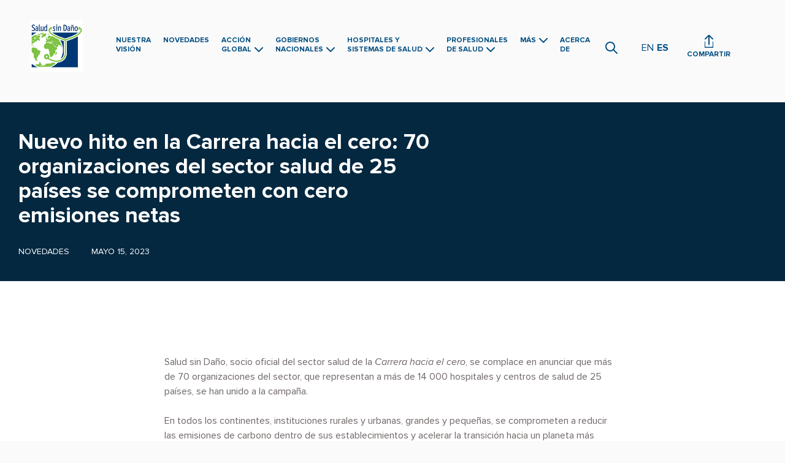

--- FILE ---
content_type: text/html; charset=UTF-8
request_url: https://accionclimaticaensalud.org/hospitalesporlasaludambiental.org/noticias/Carrera-hacia-el-cero-70-organizaciones-del-sector-salud-de-25-paises-se-comprometen-con-cero-emisiones-netas
body_size: 28912
content:
<!DOCTYPE html>
<html  lang="es" dir="ltr" prefix="content: http://purl.org/rss/1.0/modules/content/  dc: http://purl.org/dc/terms/  foaf: http://xmlns.com/foaf/0.1/  og: http://ogp.me/ns#  rdfs: http://www.w3.org/2000/01/rdf-schema#  schema: http://schema.org/  sioc: http://rdfs.org/sioc/ns#  sioct: http://rdfs.org/sioc/types#  skos: http://www.w3.org/2004/02/skos/core#  xsd: http://www.w3.org/2001/XMLSchema# ">
  <head>
    <meta charset="utf-8" />
<script async src="https://www.googletagmanager.com/gtag/js?id=G-MGG896SJ73"></script>
<script>window.dataLayer = window.dataLayer || [];function gtag(){dataLayer.push(arguments)};gtag("js", new Date());gtag("config", "G-MGG896SJ73", {"groups":"default","linker":{"domains":["healthcareclimateaction.org","accionclimaticaensalud.org"]},"anonymize_ip":true});</script>
<link rel="canonical" href="https://accionclimaticaensalud.org/hospitalesporlasaludambiental.org/noticias/Carrera-hacia-el-cero-70-organizaciones-del-sector-salud-de-25-paises-se-comprometen-con-cero-emisiones-netas" />
<link rel="image_src" href="https://accionclimaticaensalud.org/sites/default/files/2021-08/Health%20Care%20Climate%20Action.jpg" />
<meta name="description" content="Salud sin Daño, socio oficial del sector salud de la Carrera hacia el cero, se complace en anunciar que más de 70 organizaciones del sector, que representan a más de 14 000 hospitales y centros de salud de 25 países, se han unido a la campaña." />
<meta property="og:site_name" content="Health Care Climate Action" />
<meta property="og:type" content="website" />
<meta property="og:url" content="https://accionclimaticaensalud.org/hospitalesporlasaludambiental.org/noticias/Carrera-hacia-el-cero-70-organizaciones-del-sector-salud-de-25-paises-se-comprometen-con-cero-emisiones-netas" />
<meta property="og:title" content="Acción climática en salud" />
<meta property="og:description" content="Consulte múltiples recursos para saber de qué manera el sector de la salud puede acelerar su transformación hacia sistemas sanitarios sostenibles, bajos en emisiones y resilientes al cambio climático. " />
<meta property="og:image:url" content="https://accionclimaticaensalud.org/sites/default/files/2021-08/Health%20Care%20Climate%20Action.jpg" />
<meta name="twitter:card" content="summary" />
<meta name="twitter:description" content="Consulte múltiples recursos para saber de qué manera el sector de la salud puede acelerar su transformación hacia sistemas sanitarios sostenibles, bajos en emisiones y resilientes al cambio climático. " />
<meta name="twitter:title" content="Acción climática en salud" />
<meta name="twitter:url" content="https://accionclimaticaensalud.org/hospitalesporlasaludambiental.org/noticias/Carrera-hacia-el-cero-70-organizaciones-del-sector-salud-de-25-paises-se-comprometen-con-cero-emisiones-netas" />
<meta name="twitter:image" content="https://accionclimaticaensalud.org/sites/default/files/2021-08/Health%20Care%20Climate%20Action.jpg" />
<meta name="Generator" content="Drupal 8 (https://www.drupal.org)" />
<meta name="MobileOptimized" content="width" />
<meta name="HandheldFriendly" content="true" />
<meta name="viewport" content="width=device-width, initial-scale=1.0" />
<link rel="shortcut icon" href="/themes/custom/hcca/favicon.ico" type="image/vnd.microsoft.icon" />
<link rel="alternate" hreflang="en" href="https://healthcareclimateaction.org/new-race-zero-milestone-70-health-care-institutions-25-countries-commit-net-zero" />
<link rel="alternate" hreflang="es" href="https://accionclimaticaensalud.org/hospitalesporlasaludambiental.org/noticias/Carrera-hacia-el-cero-70-organizaciones-del-sector-salud-de-25-paises-se-comprometen-con-cero-emisiones-netas" />
<link rel="revision" href="https://accionclimaticaensalud.org/hospitalesporlasaludambiental.org/noticias/Carrera-hacia-el-cero-70-organizaciones-del-sector-salud-de-25-paises-se-comprometen-con-cero-emisiones-netas" />
<script>window.a2a_config=window.a2a_config||{};a2a_config.callbacks=[];a2a_config.overlays=[];a2a_config.templates={};a2a_config.onclick = 1;
a2a_config.icon_color = "#004e82";
a2a_config.prioritize = ["facebook", "twitter", "linkedin", "email"];
a2a_config.num_services = 4;</script>

    <title>Nuevo hito en la Carrera hacia el cero: 70 organizaciones del sector salud de 25 países se comprometen con cero emisiones netas | Health Care Climate Action</title>
    <link rel="stylesheet" media="all" href="/sites/default/files/css/css_cSQZUgsN7MlHnwZMOUpQuQuuzY9Jt6bMkwwW4cswDAg.css" />
<link rel="stylesheet" media="all" href="/sites/default/files/css/css_vU2zDWMZKD3RK3rW52YJefqq7Qhqouxd-Oi_w8E8hB8.css" />

    
<!--[if lte IE 8]>
<script src="/sites/default/files/js/js_VtafjXmRvoUgAzqzYTA3Wrjkx9wcWhjP0G4ZnnqRamA.js"></script>
<![endif]-->

  </head>
  <body class="node-nuevo-hito-en-la-carrera-hacia-el-cero-70-organizaciones-del-sector-salud-de-25-países-se-comprometen-con-cero-emisiones-netas path-node page-node-type-news has-glyphicons">
    <a href="#main-content" class="visually-hidden focusable skip-link">
      Pasar al contenido principal
    </a>
    
      <div class="dialog-off-canvas-main-canvas" data-off-canvas-main-canvas>
              <header class="navbar navbar-default" id="navbar" role="banner">
      <div class="navbar-header">
          <div class="region region-navigation">
          <a class="logo navbar-btn pull-left" href="https://accionclimaticaensalud.org/" title="Inicio" rel="home" >
      <img src="/themes/custom/hcca/logo-es.gif" alt="Inicio" />
    </a>
      
  </div>

                          <button type="button" class="navbar-toggle" data-toggle="collapse" data-target="#navbar-collapse">
            <span class="sr-only">Toggle navigation</span>
            <span class="icon-bar"></span>
            <span class="icon-bar"></span>
            <span class="icon-bar"></span>
          </button>
              </div>

                    <div id="navbar-collapse" class="navbar-collapse collapse">
          <div class="region region-navigation-collapsible">
            <div class="main-menu-wrapper">
              <nav role="navigation" aria-labelledby="block-hcca-main-menu-menu" id="block-hcca-main-menu">
            <h2 class="sr-only" id="block-hcca-main-menu-menu">Main navigation</h2>

      
      <ul class="menu menu--main nav navbar-nav">
                              <li class="first">
                                                  <a href="https://accionclimaticaensalud.org/">Nuestra<br>visión</a>
                  </li>
                              <li>
                                                  <a href="/noticias">Novedades</a>
                  </li>
                              <li class="expanded dropdown">
                                                                                    <a href="" class="dropdown-toggle" data-toggle="dropdown">Acción<br>global <span class="caret"></span></a>
                            <ul class="dropdown-menu">
                              <li class="first">
                                                  <a href="https://accionclimaticaensalud.org/hojaderuta" class="roadmap-menu" data-drupal-link-system-path="node/5">Hoja de Ruta</a>
                  </li>
                              <li>
                                                  <a href="https://accionclimaticaensalud.org/COP30_ES" data-drupal-link-system-path="node/203">COP30</a>
                  </li>
                              <li>
                                                  <a href="/COP29">COP29</a>
                  </li>
                              <li class="last">
                                                  <a href="https://accionclimaticaensalud.org/COP28_ES" data-drupal-link-system-path="node/133">COP28</a>
                  </li>
                </ul>
  
                  </li>
                              <li class="expanded dropdown">
                                                                                    <a href="" class="dropdown-toggle" data-toggle="dropdown">Gobiernos<br>nacionales <span class="caret"></span></a>
                            <ul class="dropdown-menu">
                              <li class="first last">
                                                  <a href="https://accionclimaticaensalud.org/gobiernos" data-drupal-link-system-path="node/9">Acción gubernamental</a>
                  </li>
                </ul>
  
                  </li>
                              <li class="expanded dropdown">
                                                                                    <a href="" class="dropdown-toggle" data-toggle="dropdown">Hospitales y<br>sistemas de salud <span class="caret"></span></a>
                            <ul class="dropdown-menu">
                              <li class="first">
                                                  <a href="https://accionclimaticaensalud.org/carrerahaciaelcero" data-drupal-link-system-path="node/4">Carrera hacia el cero</a>
                  </li>
                              <li>
                                                  <a href="https://accionclimaticaensalud.org/desafio" data-drupal-link-system-path="node/10">Desafío de la salud por el clima</a>
                  </li>
                              <li>
                                                  <a href="https://accionclimaticaensalud.org/iniciativa_aprendizaje">Estudios de caso</a>
                  </li>
                              <li class="last">
                                                  <a href="https://accionclimaticaensalud.org/monitoreo" data-drupal-link-system-path="node/37">Monitoreo del impacto climático</a>
                  </li>
                </ul>
  
                  </li>
                              <li class="expanded dropdown">
                                                                                    <a href="" class="dropdown-toggle" data-toggle="dropdown">Profesionales<br>de salud <span class="caret"></span></a>
                            <ul class="dropdown-menu">
                              <li class="first">
                                                  <a href="https://accionclimaticaensalud.org/liderazgo" data-drupal-link-system-path="node/11">Nuestras redes</a>
                  </li>
                              <li class="last">
                                                  <a href="https://accionclimaticaensalud.org/guia">Guía activismo </a>
                  </li>
                </ul>
  
                  </li>
                              <li class="expanded dropdown">
                                                                                    <a href="" class="dropdown-toggle" data-toggle="dropdown">Más <span class="caret"></span></a>
                            <ul class="dropdown-menu">
                              <li class="first">
                                                  <a href="https://accionclimaticaensalud.org/comunicaciones" data-drupal-link-system-path="node/20">Recursos de comunicación</a>
                  </li>
                              <li>
                                                  <a href="https://accionclimaticaensalud.org/recursos" data-drupal-link-system-path="node/23">Recursos de salud y clima</a>
                  </li>
                              <li class="last">
                                                  <a href="https://accionclimaticaensalud.org/covid-19" data-drupal-link-system-path="node/16">Salud y Covid-19</a>
                  </li>
                </ul>
  
                  </li>
                              <li class="last">
                                                  <a href="https://accionclimaticaensalud.org/acerca" data-drupal-link-system-path="node/8">Acerca<br>de</a>
                  </li>
                    <li class="menu-search-glass"></li>
          </ul>
  

  </nav>

              <section class="language-switcher-language-url block block-language block-language-blocklanguage-interface clearfix" id="block-languageswitcher" role="navigation">
  
    

      <ul class="links"><li hreflang="en" data-drupal-link-system-path="node/106" class="en"><a href="https://healthcareclimateaction.org/new-race-zero-milestone-70-health-care-institutions-25-countries-commit-net-zero" class="language-link" hreflang="en" data-drupal-link-system-path="node/106">en</a></li><li hreflang="es" data-drupal-link-system-path="node/106" class="es is-active"><a href="https://accionclimaticaensalud.org/hospitalesporlasaludambiental.org/noticias/Carrera-hacia-el-cero-70-organizaciones-del-sector-salud-de-25-paises-se-comprometen-con-cero-emisiones-netas" class="language-link is-active" hreflang="es" data-drupal-link-system-path="node/106">es</a></li></ul>
  </section>


              <section class="block block-addtoany block-addtoany-block clearfix">
  
    

      <span class="a2a_kit addtoany_list" data-a2a-url="https://accionclimaticaensalud.org/hospitalesporlasaludambiental.org/noticias/Carrera-hacia-el-cero-70-organizaciones-del-sector-salud-de-25-paises-se-comprometen-con-cero-emisiones-netas" data-a2a-title="Nuevo hito en la Carrera hacia el cero: 70 organizaciones del sector salud de 25 países se comprometen con cero emisiones netas"><a class="a2a_dd addtoany_share share-icon" href="https://www.addtoany.com/share#url=https%3A%2F%2Faccionclimaticaensalud.org%2Fhospitalesporlasaludambiental.org%2Fnoticias%2FCarrera-hacia-el-cero-70-organizaciones-del-sector-salud-de-25-paises-se-comprometen-con-cero-emisiones-netas&amp;title=Nuevo%20hito%20en%20la%20Carrera%20hacia%20el%20cero%3A%2070%20organizaciones%20del%20sector%20salud%20de%2025%20pa%C3%ADses%20se%20comprometen%20con%20cero%20emisiones%20netas">Compartir</a></span>
  </section>


            </div>
            <div class="roadmap-menu-wrapper">
              
              
            </div>
          </div>
        </div>
      

    </header>
    <div role="main" class="main-container js-quickedit-main-content">
    <div class="row">

            
            
            
      <section class="col-sm-12">

                                      <div class="highlighted">  <div class="region region-highlighted">
    <div data-drupal-messages-fallback class="hidden"></div>

  </div>
</div>
                                    <div class="hero-content">
            <div class="container  ">
                                                <h1 class="hero-content-item hero-title news-page-title">Nuevo hito en la Carrera hacia el cero: 70 organizaciones del sector salud de 25 países se comprometen con cero emisiones netas</h1>
                                                            <div class="hero-content-bottom">
                                      <span class="hero-content-bottom-resource">Novedades</span>
                                                        <span class="hero-content-bottom-date">Mayo 15, 2023</span>
                                  </div>
                          </div>
          </div>
        
                
                          <a id="main-content"></a>
            <div class="region region-content">
      


<article data-history-node-id="106" role="article" about="https://accionclimaticaensalud.org/hospitalesporlasaludambiental.org/noticias/Carrera-hacia-el-cero-70-organizaciones-del-sector-salud-de-25-paises-se-comprometen-con-cero-emisiones-netas" class="news full clearfix">
  <div class="news-body-wrapper">
      <div class="container news-page">
      
            <div class="field field--name-body field--type-text-with-summary field--label-hidden field--item"><p><span><span><span><span><span><span>Salud sin Daño, socio oficial del sector salud de la </span></span></span></span></span></span><span><span><span><span><em><span>Carrera hacia el cero</span></em></span></span></span></span><span><span><span><span><span><span>, se complace en anunciar que más de 70 organizaciones del sector, que representan a más de 14 000 hospitales y centros de salud de 25 países, se han unido a la campaña.</span></span></span></span></span></span></p>
<p><span><span><span><span><span><span>En todos los continentes, instituciones rurales y urbanas, grandes y pequeñas, se comprometen a reducir las emisiones de carbono dentro de sus establecimientos y acelerar la transición hacia un planeta más saludable y limpio. De esta manera, están elevando el nivel para todo el sector y redefiniendo lo que debería ser una atención en salud climáticamente inteligente. </span></span></span></span></span></span></p>
<p><span><span><span><span><span><span>La </span></span></span></span></span></span><span><span><span><span><em><span>Carrera hacia el cero</span></em></span></span></span></span><span><span><span><span><span><span>, campaña mundial respaldada por la ONU, es la alianza global más grande de la historia comprometida con alcanzar cero emisiones netas, uniendo a actores de diversos sectores para perseguir una recuperación resiliente y de carbono cero tanto para las personas como para el planeta. La participación de estas organizaciones de salud resalta el papel crítico del sector en la tarea de abordar el cambio climático y fomentar un futuro sostenible, así como su compromiso de integrar la sostenibilidad y la acción climática en su trabajo.</span></span></span></span></span></span></p>
<p><span><span><span><span><span><span>Para obtener más información sobre la campaña </span></span></span></span></span></span><span><span><span><span><em><span>Carrera hacia el cero </span></em></span></span></span></span><span><span><span><span><span><span>y Salud sin Daño, visite: </span></span></span></span></span></span><a href="https://accionclimaticaensalud.org/carrerahaciaelcero"><span><span><span><span><span><u><span><span>https://accionclimaticaensalud.org/carrerahaciaelcero</span></span></u></span></span></span></span></span></a></p>
</div>
      
     </div>
  </div>
      <div class="news-related-title">
      Related news
    </div>
    <div class="field--items main-carousel field--name-field-related-news">
                        <div class="slide field--item carousel-cell hcca-un-active "><article data-history-node-id="202" role="article" about="https://accionclimaticaensalud.org/news/convocatoria-2025" class="news teaser clearfix">
  
  <div class="news-content-wrapper">
    <div class="news-categories">
                          
            <div class="field field--name-field-type field--type-entity-reference field--label-hidden field--item">Novedades</div>
      
          </div>
    <div class="news-title">
      <a href="https://accionclimaticaensalud.org/news/convocatoria-2025" rel="bookmark"><span>¡El Desafío de la salud por el clima lanza la convocatoria para la presentación de candidaturas a sus premios de la edición 2025!</span>
</a>
    </div>
    <div class="news-summary">
      
            <div class="field field--name-body field--type-text-with-summary field--label-hidden field--item"><p><span><span><span><span><span><span>La convocatoria para la presentación de postulaciones a los premios del </span></span></span></span></span></span><span><span><span><span><em><span>Desafío de la salud por el clima</span></em></span></span></span></span><span><span><span><span><span><span> 2025 ya está abierta.</span></span></span></span></span></span></p></div>
      
    </div>
  </div>
  <div class="news-date">
    Mayo 14, 2025
  </div>
</article>
</div>
                                <div class="slide field--item carousel-cell"><article data-history-node-id="201" role="article" about="https://accionclimaticaensalud.org/noticias/desafio-10-aniversario" class="news teaser clearfix">
  
  <div class="news-content-wrapper">
    <div class="news-categories">
                          
            <div class="field field--name-field-type field--type-entity-reference field--label-hidden field--item">Novedades</div>
      
          </div>
    <div class="news-title">
      <a href="https://accionclimaticaensalud.org/noticias/desafio-10-aniversario" rel="bookmark"><span>Desafío de la salud por el clima: una década de liderazgo climático</span>
</a>
    </div>
    <div class="news-summary">
      
            <div class="field field--name-body field--type-text-with-summary field--label-hidden field--item"><p><span><span><span><span><span><span>Desde su inicio en 2015, el </span></span></span></span></span></span><span><span><span><span><em><span>Desafío de la salud por el clima</span></em></span></span></span></span><span><span><span><span><span><span> ha desempeñado un papel vital en la movilización de instituciones de salud en todo el mundo para que emprendan acciones climáticas con impacto.</span></span></span></span></span></span></p></div>
      
    </div>
  </div>
  <div class="news-date">
    Abril 23, 2025
  </div>
</article>
</div>
                                <div class="slide field--item carousel-cell"><article data-history-node-id="200" role="article" about="https://accionclimaticaensalud.org/node/200" class="news teaser clearfix">
  
  <div class="news-content-wrapper">
    <div class="news-categories">
                          
            <div class="field field--name-field-type field--type-entity-reference field--label-hidden field--item">Novedades</div>
      
          </div>
    <div class="news-title">
      <a href="https://accionclimaticaensalud.org/node/200" rel="bookmark"><span>Celebremos el progreso: ¡más de 75 instituciones de salud lideran la Carrera hacia el cero!</span>
</a>
    </div>
    <div class="news-summary">
      
            <div class="field field--name-body field--type-text-with-summary field--label-hidden field--item"><p><span><span><span><span><span>Estas instituciones se comprometieron a reducir sus emisiones de gases de efecto invernadero por el equivalente a las emisiones producidas durante un año por 1,4 millones de vehículos de pasajeros a gasolina.</span></span></span></span></span></p></div>
      
    </div>
  </div>
  <div class="news-date">
    Abril 08, 2025
  </div>
</article>
</div>
                                <div class="slide field--item carousel-cell"><article data-history-node-id="199" role="article" about="https://accionclimaticaensalud.org/noticias/cuadernillo2024" class="news teaser clearfix">
  
  <div class="news-content-wrapper">
    <div class="news-categories">
                          
            <div class="field field--name-field-type field--type-entity-reference field--label-hidden field--item">Novedades</div>
      
          </div>
    <div class="news-title">
      <a href="https://accionclimaticaensalud.org/noticias/cuadernillo2024" rel="bookmark"><span>Lanzamiento del Cuadernillo de Líderes Climáticos 2024: inspirando acción y resiliencia</span>
</a>
    </div>
    <div class="news-summary">
      
            <div class="field field--name-body field--type-text-with-summary field--label-hidden field--item"><p>Hace unos meses, presentamos con orgullo a nuestros <strong>Campeones Climáticos 2024</strong>, un grupo de instituciones que están liderando el camino hacia un atención en salud más sostenible. Con su visión, estos líderes están transformando el sector con soluciones innovadoras, lo que les permite reducir las emisiones de gases de efecto invernadero y fortalecer la resiliencia de sus comunidades.</p></div>
      
    </div>
  </div>
  <div class="news-date">
    Febrero 06, 2025
  </div>
</article>
</div>
                    <div class="button-wrapper">
        <button class="button prev-next-button previous" type="button"></button>
        <button class="button prev-next-button next" type="button"></button>
      </div>
    </div>
  </article>


  </div>


              </section>


                </div>
  </div>

      <footer class="footer" role="contentinfo">
        <div class="footer-line"></div>
  <div class="region region-footer">
          <a class="logo navbar-btn pull-left" href="https://noharm.org/" title="Inicio" rel="home"  target="_blank">
      <img src="/themes/custom/hcca/logo-white-es.png" alt="Inicio" />
    </a>
      
        <div class="footer-social">
      <a href="http://www.facebook.com/saludsindanio" class="facebook-link" target="_blank"><img src="/themes/custom/hcca/images/f.svg"></a>
      <a href="https://www.instagram.com/saludsindanio/" class="instagram-link" target="_blank"><img src="/themes/custom/hcca/images/i.svg"></a>
      <a href="https://twitter.com/saludsindanio" class="twitter-link" target="_blank"><img src="/themes/custom/hcca/images/t.svg"></a>
      <a href="http://www.linkedin.com/company/saludsindanio" class="linkedin-link" target="_blank"><img src="/themes/custom/hcca/images/l.svg"></a>
      <a href="http://www.youtube.com/user/saludsindanio" class="youtube-link" target="_blank"><img src="/themes/custom/hcca/images/y.svg"></a>
      <a href="mailto:global@hcwh.org" class="email-link" target="_blank"><img src="/themes/custom/hcca/images/email.png"></a>

    </div>
  </div>
              <div class="footer-bottom-wrapper">
    <div class="footer-copyright">Copyright 2026 Salud sin Daño</div>
    <div class="footer-policy">
      <a href="https://saludsindanio.org/terminos-de-uso" target="_blank" rel="nofollow">Términos de uso</a>
       - 
      <a href="https://saludsindanio.org/politica-de-privacidad" target="_blank" rel="nofollow">Política de privacidad</a>
    </div>
  </div>

    </footer>
  <section class="block block-hcca-search block-hcca-search-block clearfix">
  
    

      <form class="hcca-search-form" data-drupal-selector="hcca-search-form" action="/hospitalesporlasaludambiental.org/noticias/Carrera-hacia-el-cero-70-organizaciones-del-sector-salud-de-25-paises-se-comprometen-con-cero-emisiones-netas" method="post" id="hcca-search-form" accept-charset="UTF-8">
  <div data-drupal-selector="edit-header-search" class="form-group js-form-wrapper form-wrapper" id="edit-header-search"><div class="header-search-close form-group js-form-wrapper form-wrapper" data-drupal-selector="edit-close" id="edit-close"></div>
<div class="form-item js-form-item form-type-textfield js-form-type-textfield form-item-search-input js-form-item-search-input form-group">
      <label for="edit-search-input" class="control-label">¿Qué desea buscar hoy?</label>
  
  
  <input class="header-search-input form-control form-text" data-drupal-selector="edit-search-input" type="text" id="edit-search-input" name="search_input" value="" size="60" maxlength="128" placeholder="Buscar" />

  
  
  </div>
<button class="header-search-glass button js-form-submit form-submit btn-default btn" data-drupal-selector="edit-submit" type="submit" id="edit-submit" name="op" value=""></button></div>
<input autocomplete="off" data-drupal-selector="form-slj-oivqccsgl0d3t4xtssye7huty4oraotss-tknz0" type="hidden" name="form_build_id" value="form-slj_oIvqccSgl0D3T4XTssye7HUTY4oraOTSs-TKnZ0" /><input data-drupal-selector="edit-hcca-search-form" type="hidden" name="form_id" value="hcca_search_form" />
</form>

  </section>



  </div>

    
    <script type="application/json" data-drupal-selector="drupal-settings-json">{"path":{"baseUrl":"\/","scriptPath":null,"pathPrefix":"","currentPath":"node\/106","currentPathIsAdmin":false,"isFront":false,"currentLanguage":"es"},"pluralDelimiter":"\u0003","suppressDeprecationErrors":true,"back_to_top":{"back_to_top_button_trigger":"100","back_to_top_prevent_on_mobile":0,"back_to_top_prevent_in_admin":1,"back_to_top_button_type":"image","back_to_top_button_text":"Volver arriba"},"google_analytics":{"account":"G-MGG896SJ73","trackOutbound":true,"trackMailto":true,"trackDownload":true,"trackDownloadExtensions":"7z|aac|arc|arj|asf|asx|avi|bin|csv|doc(x|m)?|dot(x|m)?|exe|flv|gif|gz|gzip|hqx|jar|jpe?g|js|mp(2|3|4|e?g)|mov(ie)?|msi|msp|pdf|phps|png|ppt(x|m)?|pot(x|m)?|pps(x|m)?|ppam|sld(x|m)?|thmx|qtm?|ra(m|r)?|sea|sit|tar|tgz|torrent|txt|wav|wma|wmv|wpd|xls(x|m|b)?|xlt(x|m)|xlam|xml|z|zip","trackDomainMode":2,"trackCrossDomains":["healthcareclimateaction.org","accionclimaticaensalud.org"]},"bootstrap":{"forms_has_error_value_toggle":1,"modal_animation":1,"modal_backdrop":"true","modal_focus_input":1,"modal_keyboard":1,"modal_select_text":1,"modal_show":1,"modal_size":"","popover_enabled":1,"popover_animation":1,"popover_auto_close":1,"popover_container":"body","popover_content":"","popover_delay":"0","popover_html":0,"popover_placement":"right","popover_selector":"","popover_title":"","popover_trigger":"click","tooltip_enabled":1,"tooltip_animation":1,"tooltip_container":"body","tooltip_delay":"0","tooltip_html":0,"tooltip_placement":"auto left","tooltip_selector":"","tooltip_trigger":"hover"},"ajaxTrustedUrl":{"form_action_p_pvdeGsVG5zNF_XLGPTvYSKCf43t8qZYSwcfZl2uzM":true},"user":{"uid":0,"permissionsHash":"8b243f3003b3e9f7ef3986ec8b251886e5d2c7c510b9c2ab4e3e0839f06e8259"}}</script>
<script src="/sites/default/files/js/js_aAl7vdc9yTpAM7KksQRhfluYAxKOfOBULQnPZFvl8zI.js"></script>
<script src="https://static.addtoany.com/menu/page.js" async></script>
<script src="/sites/default/files/js/js_BSQoOLFte2rwdDrGi_P-jL8wk7rKnudZI3KiwqaqhHE.js"></script>

  </body>
</html>


--- FILE ---
content_type: text/css
request_url: https://accionclimaticaensalud.org/sites/default/files/css/css_vU2zDWMZKD3RK3rW52YJefqq7Qhqouxd-Oi_w8E8hB8.css
body_size: 40392
content:
@font-face{font-family:'Proxima Nova Bl';src:url(/themes/custom/hcca/fonts/proxima/ProximaNova-Black.eot);src:local('Proxima Nova Black'),local('ProximaNova-Black'),url(/themes/custom/hcca/fonts/proxima/ProximaNova-Black.eot#iefix) format('embedded-opentype'),url(/themes/custom/hcca/fonts/proxima/ProximaNova-Black.woff2) format('woff2'),url(/themes/custom/hcca/fonts/proxima/ProximaNova-Black.woff) format('woff'),url(/themes/custom/hcca/fonts/proxima/ProximaNova-Black.ttf) format('truetype');font-weight:900;font-style:normal;}@font-face{font-family:'Proxima Nova Th';src:url(/themes/custom/hcca/fonts/proxima/ProximaNova-Extrabld.eot);src:local('Proxima Nova Extrabold'),local('ProximaNova-Extrabld'),url(/themes/custom/hcca/fonts/proxima/ProximaNova-Extrabld.eot#iefix) format('embedded-opentype'),url(/themes/custom/hcca/fonts/proxima/ProximaNova-Extrabld.woff2) format('woff2'),url(/themes/custom/hcca/fonts/proxima/ProximaNova-Extrabld.woff) format('woff'),url(/themes/custom/hcca/fonts/proxima/ProximaNova-Extrabld.ttf) format('truetype');font-weight:800;font-style:normal;}@font-face{font-family:'Proxima Nova Lt';src:url(/themes/custom/hcca/fonts/proxima/ProximaNova-SemiboldIt.eot);src:local('Proxima Nova Semibold Italic'),local('ProximaNova-SemiboldIt'),url(/themes/custom/hcca/fonts/proxima/ProximaNova-SemiboldIt.eot#iefix) format('embedded-opentype'),url(/themes/custom/hcca/fonts/proxima/ProximaNova-SemiboldIt.woff2) format('woff2'),url(/themes/custom/hcca/fonts/proxima/ProximaNova-SemiboldIt.woff) format('woff'),url(/themes/custom/hcca/fonts/proxima/ProximaNova-SemiboldIt.ttf) format('truetype');font-weight:600;font-style:italic;}@font-face{font-family:'Proxima Nova Th';src:url(/themes/custom/hcca/fonts/proxima/ProximaNovaT-Thin.eot);src:local('Proxima Nova Thin'),local('ProximaNovaT-Thin'),url(/themes/custom/hcca/fonts/proxima/ProximaNovaT-Thin.eot#iefix) format('embedded-opentype'),url(/themes/custom/hcca/fonts/proxima/ProximaNovaT-Thin.woff2) format('woff2'),url(/themes/custom/hcca/fonts/proxima/ProximaNovaT-Thin.woff) format('woff'),url(/themes/custom/hcca/fonts/proxima/ProximaNovaT-Thin.ttf) format('truetype');font-weight:100;font-style:normal;}@font-face{font-family:'Proxima Nova Lt';src:url(/themes/custom/hcca/fonts/proxima/ProximaNova-Light.eot);src:local('Proxima Nova Light'),local('ProximaNova-Light'),url(/themes/custom/hcca/fonts/proxima/ProximaNova-Light.eot#iefix) format('embedded-opentype'),url(/themes/custom/hcca/fonts/proxima/ProximaNova-Light.woff2) format('woff2'),url(/themes/custom/hcca/fonts/proxima/ProximaNova-Light.woff) format('woff'),url(/themes/custom/hcca/fonts/proxima/ProximaNova-Light.ttf) format('truetype');font-weight:300;font-style:normal;}@font-face{font-family:'Proxima Nova Bl';src:url(/themes/custom/hcca/fonts/proxima/ProximaNova-BlackIt.eot);src:local('Proxima Nova Black Italic'),local('ProximaNova-BlackIt'),url(/themes/custom/hcca/fonts/proxima/ProximaNova-BlackIt.eot#iefix) format('embedded-opentype'),url(/themes/custom/hcca/fonts/proxima/ProximaNova-BlackIt.woff2) format('woff2'),url(/themes/custom/hcca/fonts/proxima/ProximaNova-BlackIt.woff) format('woff'),url(/themes/custom/hcca/fonts/proxima/ProximaNova-BlackIt.ttf) format('truetype');font-weight:900;font-style:italic;}@font-face{font-family:'Proxima Nova Rg';src:url(/themes/custom/hcca/fonts/proxima/ProximaNova-BoldIt.eot);src:local('Proxima Nova Bold Italic'),local('ProximaNova-BoldIt'),url(/themes/custom/hcca/fonts/proxima/ProximaNova-BoldIt.eot#iefix) format('embedded-opentype'),url(/themes/custom/hcca/fonts/proxima/ProximaNova-BoldIt.woff2) format('woff2'),url(/themes/custom/hcca/fonts/proxima/ProximaNova-BoldIt.woff) format('woff'),url(/themes/custom/hcca/fonts/proxima/ProximaNova-BoldIt.ttf) format('truetype');font-weight:bold;font-style:italic;}@font-face{font-family:'Proxima Nova Th';src:url(/themes/custom/hcca/fonts/proxima/ProximaNova-ThinIt.eot);src:local('Proxima Nova Thin Italic'),local('ProximaNova-ThinIt'),url(/themes/custom/hcca/fonts/proxima/ProximaNova-ThinIt.eot#iefix) format('embedded-opentype'),url(/themes/custom/hcca/fonts/proxima/ProximaNova-ThinIt.woff2) format('woff2'),url(/themes/custom/hcca/fonts/proxima/ProximaNova-ThinIt.woff) format('woff'),url(/themes/custom/hcca/fonts/proxima/ProximaNova-ThinIt.ttf) format('truetype');font-weight:100;font-style:italic;}@font-face{font-family:'Proxima Nova Rg';src:url(/themes/custom/hcca/fonts/proxima/ProximaNova-Bold.eot);src:local('Proxima Nova Bold'),local('ProximaNova-Bold'),url(/themes/custom/hcca/fonts/proxima/ProximaNova-Bold.eot#iefix) format('embedded-opentype'),url(/themes/custom/hcca/fonts/proxima/ProximaNova-Bold.woff2) format('woff2'),url(/themes/custom/hcca/fonts/proxima/ProximaNova-Bold.woff) format('woff'),url(/themes/custom/hcca/fonts/proxima/ProximaNova-Bold.ttf) format('truetype');font-weight:bold;font-style:normal;}@font-face{font-family:'Proxima Nova Rg';src:url(/themes/custom/hcca/fonts/proxima/ProximaNova-RegularIt.eot);src:local('Proxima Nova Regular Italic'),local('ProximaNova-RegularIt'),url(/themes/custom/hcca/fonts/proxima/ProximaNova-RegularIt.eot#iefix) format('embedded-opentype'),url(/themes/custom/hcca/fonts/proxima/ProximaNova-RegularIt.woff2) format('woff2'),url(/themes/custom/hcca/fonts/proxima/ProximaNova-RegularIt.woff) format('woff'),url(/themes/custom/hcca/fonts/proxima/ProximaNova-RegularIt.ttf) format('truetype');font-weight:normal;font-style:italic;}@font-face{font-family:'Proxima Nova Th';src:url(/themes/custom/hcca/fonts/proxima/ProximaNova-ExtrabldIt.eot);src:local('Proxima Nova Extrabold Italic'),local('ProximaNova-ExtrabldIt'),url(/themes/custom/hcca/fonts/proxima/ProximaNova-ExtrabldIt.eot#iefix) format('embedded-opentype'),url(/themes/custom/hcca/fonts/proxima/ProximaNova-ExtrabldIt.woff2) format('woff2'),url(/themes/custom/hcca/fonts/proxima/ProximaNova-ExtrabldIt.woff) format('woff'),url(/themes/custom/hcca/fonts/proxima/ProximaNova-ExtrabldIt.ttf) format('truetype');font-weight:800;font-style:italic;}@font-face{font-family:'Proxima Nova Rg';src:url(/themes/custom/hcca/fonts/proxima/ProximaNova-Regular.eot);src:local('Proxima Nova Regular'),local('ProximaNova-Regular'),url(/themes/custom/hcca/fonts/proxima/ProximaNova-Regular.eot#iefix) format('embedded-opentype'),url(/themes/custom/hcca/fonts/proxima/ProximaNova-Regular.woff2) format('woff2'),url(/themes/custom/hcca/fonts/proxima/ProximaNova-Regular.woff) format('woff'),url(/themes/custom/hcca/fonts/proxima/ProximaNova-Regular.ttf) format('truetype');font-weight:normal;font-style:normal;}@font-face{font-family:'Proxima Nova Lt';src:url(/themes/custom/hcca/fonts/proxima/ProximaNova-LightIt.eot);src:local('Proxima Nova Light Italic'),local('ProximaNova-LightIt'),url(/themes/custom/hcca/fonts/proxima/ProximaNova-LightIt.eot#iefix) format('embedded-opentype'),url(/themes/custom/hcca/fonts/proxima/ProximaNova-LightIt.woff2) format('woff2'),url(/themes/custom/hcca/fonts/proxima/ProximaNova-LightIt.woff) format('woff'),url(/themes/custom/hcca/fonts/proxima/ProximaNova-LightIt.ttf) format('truetype');font-weight:300;font-style:italic;}@font-face{font-family:'Proxima Nova Lt';src:url(/themes/custom/hcca/fonts/proxima/ProximaNova-Semibold.eot);src:local('Proxima Nova Semibold'),local('ProximaNova-Semibold'),url(/themes/custom/hcca/fonts/proxima/ProximaNova-Semibold.eot#iefix) format('embedded-opentype'),url(/themes/custom/hcca/fonts/proxima/ProximaNova-Semibold.woff2) format('woff2'),url(/themes/custom/hcca/fonts/proxima/ProximaNova-Semibold.woff) format('woff'),url(/themes/custom/hcca/fonts/proxima/ProximaNova-Semibold.ttf) format('truetype');font-weight:600;font-style:normal;}
.row.display-flex{display:flex;flex-wrap:wrap;}.field + .field{margin-top:2rem;}.paragraph + .paragraph{margin-top:5rem;}.paragraph.has-bg{padding:2rem;border-radius:4px;}.paragraph.has-bg .field--name-field-sk-header{margin-top:0;}.media a.view-link::after{content:' >';}.paragraph--type--sk-media .media-left img{max-width:none;}.paragraph--type--sk-profile-teaser{padding:15px;}.paragraph--type--sk-profile-teaser + .paragraph--type--sk-profile-teaser{margin-top:0;}.paragraph--type--sk-profile-teaser img{margin:0 auto;}.paragraph--type--sk-profile-teaser .field--name-field-sk-name{margin:1rem 0;font-weight:600;}.full-width{margin-left:calc(50% - 50vw);margin-right:calc(50% - 50vw);}
html{font-family:sans-serif;-ms-text-size-adjust:100%;-webkit-text-size-adjust:100%}body{margin:0}article,aside,details,figcaption,figure,footer,header,hgroup,main,menu,nav,section,summary{display:block}audio,canvas,progress,video{display:inline-block;vertical-align:baseline}audio:not([controls]){display:none;height:0}[hidden],template{display:none}a{background-color:transparent}a:active,a:hover{outline:0}abbr[title]{border-bottom:none;text-decoration:underline;-webkit-text-decoration:underline dotted;text-decoration:underline dotted}b,strong{font-weight:700}dfn{font-style:italic}h1{font-size:2em;margin:.67em 0}mark{background:#ff0;color:#000}small{font-size:80%}sub,sup{font-size:75%;line-height:0;position:relative;vertical-align:baseline}sup{top:-.5em}sub{bottom:-.25em}img{border:0}svg:not(:root){overflow:hidden}figure{margin:1em 40px}hr{-webkit-box-sizing:content-box;box-sizing:content-box;height:0}pre{overflow:auto}code,kbd,pre,samp{font-family:monospace,monospace;font-size:1em}button,input,optgroup,select,textarea{color:inherit;font:inherit;margin:0}button{overflow:visible}button,select{text-transform:none}button,html input[type=button],input[type=reset],input[type=submit]{-webkit-appearance:button;cursor:pointer}button[disabled],html input[disabled]{cursor:default}button::-moz-focus-inner,input::-moz-focus-inner{border:0;padding:0}input{line-height:normal}input[type=checkbox],input[type=radio]{-webkit-box-sizing:border-box;box-sizing:border-box;padding:0}input[type=number]::-webkit-inner-spin-button,input[type=number]::-webkit-outer-spin-button{height:auto}input[type=search]{-webkit-appearance:textfield;-webkit-box-sizing:content-box;box-sizing:content-box}input[type=search]::-webkit-search-cancel-button,input[type=search]::-webkit-search-decoration{-webkit-appearance:none}fieldset{border:1px solid silver;margin:0 2px;padding:.35em .625em .75em}legend{border:0;padding:0}textarea{overflow:auto}optgroup{font-weight:700}table{border-collapse:collapse;border-spacing:0}td,th{padding:0}@media print{*,:after,:before{color:#000!important;text-shadow:none!important;background:0 0!important;-webkit-box-shadow:none!important;box-shadow:none!important}a,a:visited{text-decoration:underline}a[href]:after{content:" (" attr(href) ")"}abbr[title]:after{content:" (" attr(title) ")"}a[href^="#"]:after,a[href^="javascript:"]:after{content:""}blockquote,pre{border:1px solid #999;page-break-inside:avoid}thead{display:table-header-group}img,tr{page-break-inside:avoid}img{max-width:100%!important}h2,h3,p{orphans:3;widows:3}h2,h3{page-break-after:avoid}.navbar{display:none}.btn>.caret,.dropup>.btn>.caret{border-top-color:#000!important}.label{border:1px solid #000}.table{border-collapse:collapse!important}.table td,.table th{background-color:#fff!important}.table-bordered td,.table-bordered th{border:1px solid #ddd!important}}@font-face{font-family:"Glyphicons Halflings";src:url(/themes/custom/hcca/bootstrap/assets/fonts/bootstrap/glyphicons-halflings-regular.eot);src:url(/themes/custom/hcca/bootstrap/assets/fonts/bootstrap/glyphicons-halflings-regular.eot#iefix) format("embedded-opentype"),url(/themes/custom/hcca/bootstrap/assets/fonts/bootstrap/glyphicons-halflings-regular.woff2) format("woff2"),url(/themes/custom/hcca/bootstrap/assets/fonts/bootstrap/glyphicons-halflings-regular.woff) format("woff"),url(/themes/custom/hcca/bootstrap/assets/fonts/bootstrap/glyphicons-halflings-regular.ttf) format("truetype"),url(/themes/custom/hcca/bootstrap/assets/fonts/bootstrap/glyphicons-halflings-regular.svg#glyphicons_halflingsregular) format("svg")}.glyphicon{position:relative;top:1px;display:inline-block;font-family:"Glyphicons Halflings";font-style:normal;font-weight:400;line-height:1;-webkit-font-smoothing:antialiased;-moz-osx-font-smoothing:grayscale}.glyphicon-asterisk:before{content:"\002a"}.glyphicon-plus:before{content:"\002b"}.glyphicon-eur:before,.glyphicon-euro:before{content:"\20ac"}.glyphicon-minus:before{content:"\2212"}.glyphicon-cloud:before{content:"\2601"}.glyphicon-envelope:before{content:"\2709"}.glyphicon-pencil:before{content:"\270f"}.glyphicon-glass:before{content:"\e001"}.glyphicon-music:before{content:"\e002"}.glyphicon-search:before{content:"\e003"}.glyphicon-heart:before{content:"\e005"}.glyphicon-star:before{content:"\e006"}.glyphicon-star-empty:before{content:"\e007"}.glyphicon-user:before{content:"\e008"}.glyphicon-film:before{content:"\e009"}.glyphicon-th-large:before{content:"\e010"}.glyphicon-th:before{content:"\e011"}.glyphicon-th-list:before{content:"\e012"}.glyphicon-ok:before{content:"\e013"}.glyphicon-remove:before{content:"\e014"}.glyphicon-zoom-in:before{content:"\e015"}.glyphicon-zoom-out:before{content:"\e016"}.glyphicon-off:before{content:"\e017"}.glyphicon-signal:before{content:"\e018"}.glyphicon-cog:before{content:"\e019"}.glyphicon-trash:before{content:"\e020"}.glyphicon-home:before{content:"\e021"}.glyphicon-file:before{content:"\e022"}.glyphicon-time:before{content:"\e023"}.glyphicon-road:before{content:"\e024"}.glyphicon-download-alt:before{content:"\e025"}.glyphicon-download:before{content:"\e026"}.glyphicon-upload:before{content:"\e027"}.glyphicon-inbox:before{content:"\e028"}.glyphicon-play-circle:before{content:"\e029"}.glyphicon-repeat:before{content:"\e030"}.glyphicon-refresh:before{content:"\e031"}.glyphicon-list-alt:before{content:"\e032"}.glyphicon-lock:before{content:"\e033"}.glyphicon-flag:before{content:"\e034"}.glyphicon-headphones:before{content:"\e035"}.glyphicon-volume-off:before{content:"\e036"}.glyphicon-volume-down:before{content:"\e037"}.glyphicon-volume-up:before{content:"\e038"}.glyphicon-qrcode:before{content:"\e039"}.glyphicon-barcode:before{content:"\e040"}.glyphicon-tag:before{content:"\e041"}.glyphicon-tags:before{content:"\e042"}.glyphicon-book:before{content:"\e043"}.glyphicon-bookmark:before{content:"\e044"}.glyphicon-print:before{content:"\e045"}.glyphicon-camera:before{content:"\e046"}.glyphicon-font:before{content:"\e047"}.glyphicon-bold:before{content:"\e048"}.glyphicon-italic:before{content:"\e049"}.glyphicon-text-height:before{content:"\e050"}.glyphicon-text-width:before{content:"\e051"}.glyphicon-align-left:before{content:"\e052"}.glyphicon-align-center:before{content:"\e053"}.glyphicon-align-right:before{content:"\e054"}.glyphicon-align-justify:before{content:"\e055"}.glyphicon-list:before{content:"\e056"}.glyphicon-indent-left:before{content:"\e057"}.glyphicon-indent-right:before{content:"\e058"}.glyphicon-facetime-video:before{content:"\e059"}.glyphicon-picture:before{content:"\e060"}.glyphicon-map-marker:before{content:"\e062"}.glyphicon-adjust:before{content:"\e063"}.glyphicon-tint:before{content:"\e064"}.glyphicon-edit:before{content:"\e065"}.glyphicon-share:before{content:"\e066"}.glyphicon-check:before{content:"\e067"}.glyphicon-move:before{content:"\e068"}.glyphicon-step-backward:before{content:"\e069"}.glyphicon-fast-backward:before{content:"\e070"}.glyphicon-backward:before{content:"\e071"}.glyphicon-play:before{content:"\e072"}.glyphicon-pause:before{content:"\e073"}.glyphicon-stop:before{content:"\e074"}.glyphicon-forward:before{content:"\e075"}.glyphicon-fast-forward:before{content:"\e076"}.glyphicon-step-forward:before{content:"\e077"}.glyphicon-eject:before{content:"\e078"}.glyphicon-chevron-left:before{content:"\e079"}.glyphicon-chevron-right:before{content:"\e080"}.glyphicon-plus-sign:before{content:"\e081"}.glyphicon-minus-sign:before{content:"\e082"}.glyphicon-remove-sign:before{content:"\e083"}.glyphicon-ok-sign:before{content:"\e084"}.glyphicon-question-sign:before{content:"\e085"}.glyphicon-info-sign:before{content:"\e086"}.glyphicon-screenshot:before{content:"\e087"}.glyphicon-remove-circle:before{content:"\e088"}.glyphicon-ok-circle:before{content:"\e089"}.glyphicon-ban-circle:before{content:"\e090"}.glyphicon-arrow-left:before{content:"\e091"}.glyphicon-arrow-right:before{content:"\e092"}.glyphicon-arrow-up:before{content:"\e093"}.glyphicon-arrow-down:before{content:"\e094"}.glyphicon-share-alt:before{content:"\e095"}.glyphicon-resize-full:before{content:"\e096"}.glyphicon-resize-small:before{content:"\e097"}.glyphicon-exclamation-sign:before{content:"\e101"}.glyphicon-gift:before{content:"\e102"}.glyphicon-leaf:before{content:"\e103"}.glyphicon-fire:before{content:"\e104"}.glyphicon-eye-open:before{content:"\e105"}.glyphicon-eye-close:before{content:"\e106"}.glyphicon-warning-sign:before{content:"\e107"}.glyphicon-plane:before{content:"\e108"}.glyphicon-calendar:before{content:"\e109"}.glyphicon-random:before{content:"\e110"}.glyphicon-comment:before{content:"\e111"}.glyphicon-magnet:before{content:"\e112"}.glyphicon-chevron-up:before{content:"\e113"}.glyphicon-chevron-down:before{content:"\e114"}.glyphicon-retweet:before{content:"\e115"}.glyphicon-shopping-cart:before{content:"\e116"}.glyphicon-folder-close:before{content:"\e117"}.glyphicon-folder-open:before{content:"\e118"}.glyphicon-resize-vertical:before{content:"\e119"}.glyphicon-resize-horizontal:before{content:"\e120"}.glyphicon-hdd:before{content:"\e121"}.glyphicon-bullhorn:before{content:"\e122"}.glyphicon-bell:before{content:"\e123"}.glyphicon-certificate:before{content:"\e124"}.glyphicon-thumbs-up:before{content:"\e125"}.glyphicon-thumbs-down:before{content:"\e126"}.glyphicon-hand-right:before{content:"\e127"}.glyphicon-hand-left:before{content:"\e128"}.glyphicon-hand-up:before{content:"\e129"}.glyphicon-hand-down:before{content:"\e130"}.glyphicon-circle-arrow-right:before{content:"\e131"}.glyphicon-circle-arrow-left:before{content:"\e132"}.glyphicon-circle-arrow-up:before{content:"\e133"}.glyphicon-circle-arrow-down:before{content:"\e134"}.glyphicon-globe:before{content:"\e135"}.glyphicon-wrench:before{content:"\e136"}.glyphicon-tasks:before{content:"\e137"}.glyphicon-filter:before{content:"\e138"}.glyphicon-briefcase:before{content:"\e139"}.glyphicon-fullscreen:before{content:"\e140"}.glyphicon-dashboard:before{content:"\e141"}.glyphicon-paperclip:before{content:"\e142"}.glyphicon-heart-empty:before{content:"\e143"}.glyphicon-link:before{content:"\e144"}.glyphicon-phone:before{content:"\e145"}.glyphicon-pushpin:before{content:"\e146"}.glyphicon-usd:before{content:"\e148"}.glyphicon-gbp:before{content:"\e149"}.glyphicon-sort:before{content:"\e150"}.glyphicon-sort-by-alphabet:before{content:"\e151"}.glyphicon-sort-by-alphabet-alt:before{content:"\e152"}.glyphicon-sort-by-order:before{content:"\e153"}.glyphicon-sort-by-order-alt:before{content:"\e154"}.glyphicon-sort-by-attributes:before{content:"\e155"}.glyphicon-sort-by-attributes-alt:before{content:"\e156"}.glyphicon-unchecked:before{content:"\e157"}.glyphicon-expand:before{content:"\e158"}.glyphicon-collapse-down:before{content:"\e159"}.glyphicon-collapse-up:before{content:"\e160"}.glyphicon-log-in:before{content:"\e161"}.glyphicon-flash:before{content:"\e162"}.glyphicon-log-out:before{content:"\e163"}.glyphicon-new-window:before{content:"\e164"}.glyphicon-record:before{content:"\e165"}.glyphicon-save:before{content:"\e166"}.glyphicon-open:before{content:"\e167"}.glyphicon-saved:before{content:"\e168"}.glyphicon-import:before{content:"\e169"}.glyphicon-export:before{content:"\e170"}.glyphicon-send:before{content:"\e171"}.glyphicon-floppy-disk:before{content:"\e172"}.glyphicon-floppy-saved:before{content:"\e173"}.glyphicon-floppy-remove:before{content:"\e174"}.glyphicon-floppy-save:before{content:"\e175"}.glyphicon-floppy-open:before{content:"\e176"}.glyphicon-credit-card:before{content:"\e177"}.glyphicon-transfer:before{content:"\e178"}.glyphicon-cutlery:before{content:"\e179"}.glyphicon-header:before{content:"\e180"}.glyphicon-compressed:before{content:"\e181"}.glyphicon-earphone:before{content:"\e182"}.glyphicon-phone-alt:before{content:"\e183"}.glyphicon-tower:before{content:"\e184"}.glyphicon-stats:before{content:"\e185"}.glyphicon-sd-video:before{content:"\e186"}.glyphicon-hd-video:before{content:"\e187"}.glyphicon-subtitles:before{content:"\e188"}.glyphicon-sound-stereo:before{content:"\e189"}.glyphicon-sound-dolby:before{content:"\e190"}.glyphicon-sound-5-1:before{content:"\e191"}.glyphicon-sound-6-1:before{content:"\e192"}.glyphicon-sound-7-1:before{content:"\e193"}.glyphicon-copyright-mark:before{content:"\e194"}.glyphicon-registration-mark:before{content:"\e195"}.glyphicon-cloud-download:before{content:"\e197"}.glyphicon-cloud-upload:before{content:"\e198"}.glyphicon-tree-conifer:before{content:"\e199"}.glyphicon-tree-deciduous:before{content:"\e200"}.glyphicon-cd:before{content:"\e201"}.glyphicon-save-file:before{content:"\e202"}.glyphicon-open-file:before{content:"\e203"}.glyphicon-level-up:before{content:"\e204"}.glyphicon-copy:before{content:"\e205"}.glyphicon-paste:before{content:"\e206"}.glyphicon-alert:before{content:"\e209"}.glyphicon-equalizer:before{content:"\e210"}.glyphicon-king:before{content:"\e211"}.glyphicon-queen:before{content:"\e212"}.glyphicon-pawn:before{content:"\e213"}.glyphicon-bishop:before{content:"\e214"}.glyphicon-knight:before{content:"\e215"}.glyphicon-baby-formula:before{content:"\e216"}.glyphicon-tent:before{content:"\26fa"}.glyphicon-blackboard:before{content:"\e218"}.glyphicon-bed:before{content:"\e219"}.glyphicon-apple:before{content:"\f8ff"}.glyphicon-erase:before{content:"\e221"}.glyphicon-hourglass:before{content:"\231b"}.glyphicon-lamp:before{content:"\e223"}.glyphicon-duplicate:before{content:"\e224"}.glyphicon-piggy-bank:before{content:"\e225"}.glyphicon-scissors:before{content:"\e226"}.glyphicon-bitcoin:before{content:"\e227"}.glyphicon-btc:before{content:"\e227"}.glyphicon-xbt:before{content:"\e227"}.glyphicon-yen:before{content:"\00a5"}.glyphicon-jpy:before{content:"\00a5"}.glyphicon-ruble:before{content:"\20bd"}.glyphicon-rub:before{content:"\20bd"}.glyphicon-scale:before{content:"\e230"}.glyphicon-ice-lolly:before{content:"\e231"}.glyphicon-ice-lolly-tasted:before{content:"\e232"}.glyphicon-education:before{content:"\e233"}.glyphicon-option-horizontal:before{content:"\e234"}.glyphicon-option-vertical:before{content:"\e235"}.glyphicon-menu-hamburger:before{content:"\e236"}.glyphicon-modal-window:before{content:"\e237"}.glyphicon-oil:before{content:"\e238"}.glyphicon-grain:before{content:"\e239"}.glyphicon-sunglasses:before{content:"\e240"}.glyphicon-text-size:before{content:"\e241"}.glyphicon-text-color:before{content:"\e242"}.glyphicon-text-background:before{content:"\e243"}.glyphicon-object-align-top:before{content:"\e244"}.glyphicon-object-align-bottom:before{content:"\e245"}.glyphicon-object-align-horizontal:before{content:"\e246"}.glyphicon-object-align-left:before{content:"\e247"}.glyphicon-object-align-vertical:before{content:"\e248"}.glyphicon-object-align-right:before{content:"\e249"}.glyphicon-triangle-right:before{content:"\e250"}.glyphicon-triangle-left:before{content:"\e251"}.glyphicon-triangle-bottom:before{content:"\e252"}.glyphicon-triangle-top:before{content:"\e253"}.glyphicon-console:before{content:"\e254"}.glyphicon-superscript:before{content:"\e255"}.glyphicon-subscript:before{content:"\e256"}.glyphicon-menu-left:before{content:"\e257"}.glyphicon-menu-right:before{content:"\e258"}.glyphicon-menu-down:before{content:"\e259"}.glyphicon-menu-up:before{content:"\e260"}*{-webkit-box-sizing:border-box;box-sizing:border-box}:after,:before{-webkit-box-sizing:border-box;box-sizing:border-box}html{font-size:10px;-webkit-tap-highlight-color:transparent}body{font-family:"Proxima Nova Rg","Helvetica Neue",Helvetica,Arial,sans-serif;font-size:16px;line-height:1.5;color:#6e6665;background-color:#fafafa}button,input,select,textarea{font-family:inherit;font-size:inherit;line-height:inherit}a{color:#337ab7;text-decoration:none}a:focus,a:hover{color:#23527c;text-decoration:underline}a:focus{outline:5px auto -webkit-focus-ring-color;outline-offset:-2px}figure{margin:0}img{vertical-align:middle}.img-responsive{display:block;max-width:100%;height:auto}.img-rounded{border-radius:6px}.img-thumbnail{padding:4px;line-height:1.5;background-color:#fafafa;border:1px solid #ddd;border-radius:4px;-webkit-transition:all .2s ease-in-out;-o-transition:all .2s ease-in-out;transition:all .2s ease-in-out;display:inline-block;max-width:100%;height:auto}.img-circle{border-radius:50%}hr{margin-top:24px;margin-bottom:24px;border:0;border-top:1px solid #eee}.sr-only{position:absolute;width:1px;height:1px;padding:0;margin:-1px;overflow:hidden;clip:rect(0,0,0,0);border:0}.sr-only-focusable:active,.sr-only-focusable:focus{position:static;width:auto;height:auto;margin:0;overflow:visible;clip:auto}[role=button]{cursor:pointer}.h1,.h2,.h3,.h4,.h5,.h6,h1,h2,h3,h4,h5,h6{font-family:inherit;font-weight:600;line-height:1.1;color:inherit}.h1 .small,.h1 small,.h2 .small,.h2 small,.h3 .small,.h3 small,.h4 .small,.h4 small,.h5 .small,.h5 small,.h6 .small,.h6 small,h1 .small,h1 small,h2 .small,h2 small,h3 .small,h3 small,h4 .small,h4 small,h5 .small,h5 small,h6 .small,h6 small{font-weight:400;line-height:1;color:#777}.h1,.h2,.h3,h1,h2,h3{margin-top:24px;margin-bottom:12px}.h1 .small,.h1 small,.h2 .small,.h2 small,.h3 .small,.h3 small,h1 .small,h1 small,h2 .small,h2 small,h3 .small,h3 small{font-size:65%}.h4,.h5,.h6,h4,h5,h6{margin-top:12px;margin-bottom:12px}.h4 .small,.h4 small,.h5 .small,.h5 small,.h6 .small,.h6 small,h4 .small,h4 small,h5 .small,h5 small,h6 .small,h6 small{font-size:75%}.h1,h1{font-size:50px}.h2,h2{font-size:34px}.h3,h3{font-size:28px}.h4,h4{font-size:20px}.h5,h5{font-size:16px}.h6,h6{font-size:14px}p{margin:0 0 12px}.lead{margin-bottom:24px;font-size:18px;font-weight:300;line-height:1.4}@media (min-width:576px){.lead{font-size:24px}}.small,small{font-size:87%}.mark,mark{padding:.2em;background-color:#fcf8e3}.text-left{text-align:left}.text-right{text-align:right}.text-center{text-align:center}.text-justify{text-align:justify}.text-nowrap{white-space:nowrap}.text-lowercase{text-transform:lowercase}.initialism,.text-uppercase{text-transform:uppercase}.text-capitalize{text-transform:capitalize}.text-muted{color:#777}.text-primary{color:#337ab7}a.text-primary:focus,a.text-primary:hover{color:#286090}.text-success{color:#3c763d}a.text-success:focus,a.text-success:hover{color:#2b542c}.text-info{color:#31708f}a.text-info:focus,a.text-info:hover{color:#245269}.text-warning{color:#8a6d3b}a.text-warning:focus,a.text-warning:hover{color:#66512c}.text-danger{color:#a94442}a.text-danger:focus,a.text-danger:hover{color:#843534}.bg-primary{color:#fff}.bg-primary{background-color:#337ab7}a.bg-primary:focus,a.bg-primary:hover{background-color:#286090}.bg-success{background-color:#dff0d8}a.bg-success:focus,a.bg-success:hover{background-color:#c1e2b3}.bg-info{background-color:#d9edf7}a.bg-info:focus,a.bg-info:hover{background-color:#afd9ee}.bg-warning{background-color:#fcf8e3}a.bg-warning:focus,a.bg-warning:hover{background-color:#f7ecb5}.bg-danger{background-color:#f2dede}a.bg-danger:focus,a.bg-danger:hover{background-color:#e4b9b9}.page-header{padding-bottom:11px;margin:48px 0 24px;border-bottom:1px solid #eee}ol,ul{margin-top:0;margin-bottom:12px}ol ol,ol ul,ul ol,ul ul{margin-bottom:0}.list-unstyled{padding-left:0;list-style:none}.list-inline{padding-left:0;list-style:none;margin-left:-5px}.list-inline>li{display:inline-block;padding-right:5px;padding-left:5px}dl{margin-top:0;margin-bottom:24px}dd,dt{line-height:1.5}dt{font-weight:700}dd{margin-left:0}.dl-horizontal dd:after,.dl-horizontal dd:before{display:table;content:" "}.dl-horizontal dd:after{clear:both}@media (min-width:768px){.dl-horizontal dt{float:left;width:160px;clear:left;text-align:right;overflow:hidden;text-overflow:ellipsis;white-space:nowrap}.dl-horizontal dd{margin-left:180px}}abbr[data-original-title],abbr[title]{cursor:help}.initialism{font-size:90%}blockquote{padding:12px 24px;margin:0 0 24px;font-size:20px;border-left:5px solid #eee}blockquote ol:last-child,blockquote p:last-child,blockquote ul:last-child{margin-bottom:0}blockquote .small,blockquote footer,blockquote small{display:block;font-size:80%;line-height:1.5;color:#777}blockquote .small:before,blockquote footer:before,blockquote small:before{content:"\2014 \00A0"}.blockquote-reverse,blockquote.pull-right{padding-right:15px;padding-left:0;text-align:right;border-right:5px solid #eee;border-left:0}.blockquote-reverse .small:before,.blockquote-reverse footer:before,.blockquote-reverse small:before,blockquote.pull-right .small:before,blockquote.pull-right footer:before,blockquote.pull-right small:before{content:""}.blockquote-reverse .small:after,.blockquote-reverse footer:after,.blockquote-reverse small:after,blockquote.pull-right .small:after,blockquote.pull-right footer:after,blockquote.pull-right small:after{content:"\00A0 \2014"}address{margin-bottom:24px;font-style:normal;line-height:1.5}code,kbd,pre,samp{font-family:Menlo,Monaco,Consolas,"Courier New",monospace}code{padding:2px 4px;font-size:90%;color:#c7254e;background-color:#f9f2f4;border-radius:4px}kbd{padding:2px 4px;font-size:90%;color:#fff;background-color:#333;border-radius:3px;-webkit-box-shadow:inset 0 -1px 0 rgba(0,0,0,.25);box-shadow:inset 0 -1px 0 rgba(0,0,0,.25)}kbd kbd{padding:0;font-size:100%;font-weight:700;-webkit-box-shadow:none;box-shadow:none}pre{display:block;padding:11.5px;margin:0 0 12px;font-size:15px;line-height:1.5;color:#6e6665;word-break:break-all;word-wrap:break-word;background-color:#f5f5f5;border:1px solid #ccc;border-radius:4px}pre code{padding:0;font-size:inherit;color:inherit;white-space:pre-wrap;background-color:transparent;border-radius:0}.pre-scrollable{max-height:340px;overflow-y:scroll}.container{padding-right:10px;padding-left:10px;margin-right:auto;margin-left:auto}.container:after,.container:before{display:table;content:" "}.container:after{clear:both}@media (min-width:576px){.container{width:740px}}@media (min-width:768px){.container{width:960px}}@media (min-width:992px){.container{width:960px}}.container-fluid{padding-right:10px;padding-left:10px;margin-right:auto;margin-left:auto}.container-fluid:after,.container-fluid:before{display:table;content:" "}.container-fluid:after{clear:both}.row{margin-right:-10px;margin-left:-10px}.row:after,.row:before{display:table;content:" "}.row:after{clear:both}.row-no-gutters{margin-right:0;margin-left:0}.row-no-gutters [class*=col-]{padding-right:0;padding-left:0}.col-lg-1,.col-lg-10,.col-lg-11,.col-lg-12,.col-lg-2,.col-lg-3,.col-lg-4,.col-lg-5,.col-lg-6,.col-lg-7,.col-lg-8,.col-lg-9,.col-md-1,.col-md-10,.col-md-11,.col-md-12,.col-md-2,.col-md-3,.col-md-4,.col-md-5,.col-md-6,.col-md-7,.col-md-8,.col-md-9,.col-sm-1,.col-sm-10,.col-sm-11,.col-sm-12,.col-sm-2,.col-sm-3,.col-sm-4,.col-sm-5,.col-sm-6,.col-sm-7,.col-sm-8,.col-sm-9,.col-xs-1,.col-xs-10,.col-xs-11,.col-xs-12,.col-xs-2,.col-xs-3,.col-xs-4,.col-xs-5,.col-xs-6,.col-xs-7,.col-xs-8,.col-xs-9{position:relative;min-height:1px;padding-right:10px;padding-left:10px}.col-xs-1,.col-xs-10,.col-xs-11,.col-xs-12,.col-xs-2,.col-xs-3,.col-xs-4,.col-xs-5,.col-xs-6,.col-xs-7,.col-xs-8,.col-xs-9{float:left}.col-xs-1{width:8.33333%}.col-xs-2{width:16.66667%}.col-xs-3{width:25%}.col-xs-4{width:33.33333%}.col-xs-5{width:41.66667%}.col-xs-6{width:50%}.col-xs-7{width:58.33333%}.col-xs-8{width:66.66667%}.col-xs-9{width:75%}.col-xs-10{width:83.33333%}.col-xs-11{width:91.66667%}.col-xs-12{width:100%}.col-xs-pull-0{right:auto}.col-xs-pull-1{right:8.33333%}.col-xs-pull-2{right:16.66667%}.col-xs-pull-3{right:25%}.col-xs-pull-4{right:33.33333%}.col-xs-pull-5{right:41.66667%}.col-xs-pull-6{right:50%}.col-xs-pull-7{right:58.33333%}.col-xs-pull-8{right:66.66667%}.col-xs-pull-9{right:75%}.col-xs-pull-10{right:83.33333%}.col-xs-pull-11{right:91.66667%}.col-xs-pull-12{right:100%}.col-xs-push-0{left:auto}.col-xs-push-1{left:8.33333%}.col-xs-push-2{left:16.66667%}.col-xs-push-3{left:25%}.col-xs-push-4{left:33.33333%}.col-xs-push-5{left:41.66667%}.col-xs-push-6{left:50%}.col-xs-push-7{left:58.33333%}.col-xs-push-8{left:66.66667%}.col-xs-push-9{left:75%}.col-xs-push-10{left:83.33333%}.col-xs-push-11{left:91.66667%}.col-xs-push-12{left:100%}.col-xs-offset-0{margin-left:0}.col-xs-offset-1{margin-left:8.33333%}.col-xs-offset-2{margin-left:16.66667%}.col-xs-offset-3{margin-left:25%}.col-xs-offset-4{margin-left:33.33333%}.col-xs-offset-5{margin-left:41.66667%}.col-xs-offset-6{margin-left:50%}.col-xs-offset-7{margin-left:58.33333%}.col-xs-offset-8{margin-left:66.66667%}.col-xs-offset-9{margin-left:75%}.col-xs-offset-10{margin-left:83.33333%}.col-xs-offset-11{margin-left:91.66667%}.col-xs-offset-12{margin-left:100%}@media (min-width:576px){.col-sm-1,.col-sm-10,.col-sm-11,.col-sm-12,.col-sm-2,.col-sm-3,.col-sm-4,.col-sm-5,.col-sm-6,.col-sm-7,.col-sm-8,.col-sm-9{float:left}.col-sm-1{width:8.33333%}.col-sm-2{width:16.66667%}.col-sm-3{width:25%}.col-sm-4{width:33.33333%}.col-sm-5{width:41.66667%}.col-sm-6{width:50%}.col-sm-7{width:58.33333%}.col-sm-8{width:66.66667%}.col-sm-9{width:75%}.col-sm-10{width:83.33333%}.col-sm-11{width:91.66667%}.col-sm-12{width:100%}.col-sm-pull-0{right:auto}.col-sm-pull-1{right:8.33333%}.col-sm-pull-2{right:16.66667%}.col-sm-pull-3{right:25%}.col-sm-pull-4{right:33.33333%}.col-sm-pull-5{right:41.66667%}.col-sm-pull-6{right:50%}.col-sm-pull-7{right:58.33333%}.col-sm-pull-8{right:66.66667%}.col-sm-pull-9{right:75%}.col-sm-pull-10{right:83.33333%}.col-sm-pull-11{right:91.66667%}.col-sm-pull-12{right:100%}.col-sm-push-0{left:auto}.col-sm-push-1{left:8.33333%}.col-sm-push-2{left:16.66667%}.col-sm-push-3{left:25%}.col-sm-push-4{left:33.33333%}.col-sm-push-5{left:41.66667%}.col-sm-push-6{left:50%}.col-sm-push-7{left:58.33333%}.col-sm-push-8{left:66.66667%}.col-sm-push-9{left:75%}.col-sm-push-10{left:83.33333%}.col-sm-push-11{left:91.66667%}.col-sm-push-12{left:100%}.col-sm-offset-0{margin-left:0}.col-sm-offset-1{margin-left:8.33333%}.col-sm-offset-2{margin-left:16.66667%}.col-sm-offset-3{margin-left:25%}.col-sm-offset-4{margin-left:33.33333%}.col-sm-offset-5{margin-left:41.66667%}.col-sm-offset-6{margin-left:50%}.col-sm-offset-7{margin-left:58.33333%}.col-sm-offset-8{margin-left:66.66667%}.col-sm-offset-9{margin-left:75%}.col-sm-offset-10{margin-left:83.33333%}.col-sm-offset-11{margin-left:91.66667%}.col-sm-offset-12{margin-left:100%}}@media (min-width:768px){.col-md-1,.col-md-10,.col-md-11,.col-md-12,.col-md-2,.col-md-3,.col-md-4,.col-md-5,.col-md-6,.col-md-7,.col-md-8,.col-md-9{float:left}.col-md-1{width:8.33333%}.col-md-2{width:16.66667%}.col-md-3{width:25%}.col-md-4{width:33.33333%}.col-md-5{width:41.66667%}.col-md-6{width:50%}.col-md-7{width:58.33333%}.col-md-8{width:66.66667%}.col-md-9{width:75%}.col-md-10{width:83.33333%}.col-md-11{width:91.66667%}.col-md-12{width:100%}.col-md-pull-0{right:auto}.col-md-pull-1{right:8.33333%}.col-md-pull-2{right:16.66667%}.col-md-pull-3{right:25%}.col-md-pull-4{right:33.33333%}.col-md-pull-5{right:41.66667%}.col-md-pull-6{right:50%}.col-md-pull-7{right:58.33333%}.col-md-pull-8{right:66.66667%}.col-md-pull-9{right:75%}.col-md-pull-10{right:83.33333%}.col-md-pull-11{right:91.66667%}.col-md-pull-12{right:100%}.col-md-push-0{left:auto}.col-md-push-1{left:8.33333%}.col-md-push-2{left:16.66667%}.col-md-push-3{left:25%}.col-md-push-4{left:33.33333%}.col-md-push-5{left:41.66667%}.col-md-push-6{left:50%}.col-md-push-7{left:58.33333%}.col-md-push-8{left:66.66667%}.col-md-push-9{left:75%}.col-md-push-10{left:83.33333%}.col-md-push-11{left:91.66667%}.col-md-push-12{left:100%}.col-md-offset-0{margin-left:0}.col-md-offset-1{margin-left:8.33333%}.col-md-offset-2{margin-left:16.66667%}.col-md-offset-3{margin-left:25%}.col-md-offset-4{margin-left:33.33333%}.col-md-offset-5{margin-left:41.66667%}.col-md-offset-6{margin-left:50%}.col-md-offset-7{margin-left:58.33333%}.col-md-offset-8{margin-left:66.66667%}.col-md-offset-9{margin-left:75%}.col-md-offset-10{margin-left:83.33333%}.col-md-offset-11{margin-left:91.66667%}.col-md-offset-12{margin-left:100%}}@media (min-width:992px){.col-lg-1,.col-lg-10,.col-lg-11,.col-lg-12,.col-lg-2,.col-lg-3,.col-lg-4,.col-lg-5,.col-lg-6,.col-lg-7,.col-lg-8,.col-lg-9{float:left}.col-lg-1{width:8.33333%}.col-lg-2{width:16.66667%}.col-lg-3{width:25%}.col-lg-4{width:33.33333%}.col-lg-5{width:41.66667%}.col-lg-6{width:50%}.col-lg-7{width:58.33333%}.col-lg-8{width:66.66667%}.col-lg-9{width:75%}.col-lg-10{width:83.33333%}.col-lg-11{width:91.66667%}.col-lg-12{width:100%}.col-lg-pull-0{right:auto}.col-lg-pull-1{right:8.33333%}.col-lg-pull-2{right:16.66667%}.col-lg-pull-3{right:25%}.col-lg-pull-4{right:33.33333%}.col-lg-pull-5{right:41.66667%}.col-lg-pull-6{right:50%}.col-lg-pull-7{right:58.33333%}.col-lg-pull-8{right:66.66667%}.col-lg-pull-9{right:75%}.col-lg-pull-10{right:83.33333%}.col-lg-pull-11{right:91.66667%}.col-lg-pull-12{right:100%}.col-lg-push-0{left:auto}.col-lg-push-1{left:8.33333%}.col-lg-push-2{left:16.66667%}.col-lg-push-3{left:25%}.col-lg-push-4{left:33.33333%}.col-lg-push-5{left:41.66667%}.col-lg-push-6{left:50%}.col-lg-push-7{left:58.33333%}.col-lg-push-8{left:66.66667%}.col-lg-push-9{left:75%}.col-lg-push-10{left:83.33333%}.col-lg-push-11{left:91.66667%}.col-lg-push-12{left:100%}.col-lg-offset-0{margin-left:0}.col-lg-offset-1{margin-left:8.33333%}.col-lg-offset-2{margin-left:16.66667%}.col-lg-offset-3{margin-left:25%}.col-lg-offset-4{margin-left:33.33333%}.col-lg-offset-5{margin-left:41.66667%}.col-lg-offset-6{margin-left:50%}.col-lg-offset-7{margin-left:58.33333%}.col-lg-offset-8{margin-left:66.66667%}.col-lg-offset-9{margin-left:75%}.col-lg-offset-10{margin-left:83.33333%}.col-lg-offset-11{margin-left:91.66667%}.col-lg-offset-12{margin-left:100%}}table{background-color:transparent}table col[class*=col-]{position:static;display:table-column;float:none}table td[class*=col-],table th[class*=col-]{position:static;display:table-cell;float:none}caption{padding-top:8px;padding-bottom:8px;color:#777;text-align:left}th{text-align:left}.table{width:100%;max-width:100%;margin-bottom:24px}.table>tbody>tr>td,.table>tbody>tr>th,.table>tfoot>tr>td,.table>tfoot>tr>th,.table>thead>tr>td,.table>thead>tr>th{padding:8px;line-height:1.5;vertical-align:top;border-top:1px solid #ddd}.table>thead>tr>th{vertical-align:bottom;border-bottom:2px solid #ddd}.table>caption+thead>tr:first-child>td,.table>caption+thead>tr:first-child>th,.table>colgroup+thead>tr:first-child>td,.table>colgroup+thead>tr:first-child>th,.table>thead:first-child>tr:first-child>td,.table>thead:first-child>tr:first-child>th{border-top:0}.table>tbody+tbody{border-top:2px solid #ddd}.table .table{background-color:#fafafa}.table-condensed>tbody>tr>td,.table-condensed>tbody>tr>th,.table-condensed>tfoot>tr>td,.table-condensed>tfoot>tr>th,.table-condensed>thead>tr>td,.table-condensed>thead>tr>th{padding:5px}.table-bordered{border:1px solid #ddd}.table-bordered>tbody>tr>td,.table-bordered>tbody>tr>th,.table-bordered>tfoot>tr>td,.table-bordered>tfoot>tr>th,.table-bordered>thead>tr>td,.table-bordered>thead>tr>th{border:1px solid #ddd}.table-bordered>thead>tr>td,.table-bordered>thead>tr>th{border-bottom-width:2px}.table-striped>tbody>tr:nth-of-type(odd){background-color:#f9f9f9}.table-hover>tbody>tr:hover{background-color:#f5f5f5}.table>tbody>tr.active>td,.table>tbody>tr.active>th,.table>tbody>tr>td.active,.table>tbody>tr>th.active,.table>tfoot>tr.active>td,.table>tfoot>tr.active>th,.table>tfoot>tr>td.active,.table>tfoot>tr>th.active,.table>thead>tr.active>td,.table>thead>tr.active>th,.table>thead>tr>td.active,.table>thead>tr>th.active{background-color:#f5f5f5}.table-hover>tbody>tr.active:hover>td,.table-hover>tbody>tr.active:hover>th,.table-hover>tbody>tr:hover>.active,.table-hover>tbody>tr>td.active:hover,.table-hover>tbody>tr>th.active:hover{background-color:#e8e8e8}.table>tbody>tr.success>td,.table>tbody>tr.success>th,.table>tbody>tr>td.success,.table>tbody>tr>th.success,.table>tfoot>tr.success>td,.table>tfoot>tr.success>th,.table>tfoot>tr>td.success,.table>tfoot>tr>th.success,.table>thead>tr.success>td,.table>thead>tr.success>th,.table>thead>tr>td.success,.table>thead>tr>th.success{background-color:#dff0d8}.table-hover>tbody>tr.success:hover>td,.table-hover>tbody>tr.success:hover>th,.table-hover>tbody>tr:hover>.success,.table-hover>tbody>tr>td.success:hover,.table-hover>tbody>tr>th.success:hover{background-color:#d0e9c6}.table>tbody>tr.info>td,.table>tbody>tr.info>th,.table>tbody>tr>td.info,.table>tbody>tr>th.info,.table>tfoot>tr.info>td,.table>tfoot>tr.info>th,.table>tfoot>tr>td.info,.table>tfoot>tr>th.info,.table>thead>tr.info>td,.table>thead>tr.info>th,.table>thead>tr>td.info,.table>thead>tr>th.info{background-color:#d9edf7}.table-hover>tbody>tr.info:hover>td,.table-hover>tbody>tr.info:hover>th,.table-hover>tbody>tr:hover>.info,.table-hover>tbody>tr>td.info:hover,.table-hover>tbody>tr>th.info:hover{background-color:#c4e3f3}.table>tbody>tr.warning>td,.table>tbody>tr.warning>th,.table>tbody>tr>td.warning,.table>tbody>tr>th.warning,.table>tfoot>tr.warning>td,.table>tfoot>tr.warning>th,.table>tfoot>tr>td.warning,.table>tfoot>tr>th.warning,.table>thead>tr.warning>td,.table>thead>tr.warning>th,.table>thead>tr>td.warning,.table>thead>tr>th.warning{background-color:#fcf8e3}.table-hover>tbody>tr.warning:hover>td,.table-hover>tbody>tr.warning:hover>th,.table-hover>tbody>tr:hover>.warning,.table-hover>tbody>tr>td.warning:hover,.table-hover>tbody>tr>th.warning:hover{background-color:#faf2cc}.table>tbody>tr.danger>td,.table>tbody>tr.danger>th,.table>tbody>tr>td.danger,.table>tbody>tr>th.danger,.table>tfoot>tr.danger>td,.table>tfoot>tr.danger>th,.table>tfoot>tr>td.danger,.table>tfoot>tr>th.danger,.table>thead>tr.danger>td,.table>thead>tr.danger>th,.table>thead>tr>td.danger,.table>thead>tr>th.danger{background-color:#f2dede}.table-hover>tbody>tr.danger:hover>td,.table-hover>tbody>tr.danger:hover>th,.table-hover>tbody>tr:hover>.danger,.table-hover>tbody>tr>td.danger:hover,.table-hover>tbody>tr>th.danger:hover{background-color:#ebcccc}.table-responsive{min-height:.01%;overflow-x:auto}@media screen and (max-width:479px){.table-responsive{width:100%;margin-bottom:18px;overflow-y:hidden;-ms-overflow-style:-ms-autohiding-scrollbar;border:1px solid #ddd}.table-responsive>.table{margin-bottom:0}.table-responsive>.table>tbody>tr>td,.table-responsive>.table>tbody>tr>th,.table-responsive>.table>tfoot>tr>td,.table-responsive>.table>tfoot>tr>th,.table-responsive>.table>thead>tr>td,.table-responsive>.table>thead>tr>th{white-space:nowrap}.table-responsive>.table-bordered{border:0}.table-responsive>.table-bordered>tbody>tr>td:first-child,.table-responsive>.table-bordered>tbody>tr>th:first-child,.table-responsive>.table-bordered>tfoot>tr>td:first-child,.table-responsive>.table-bordered>tfoot>tr>th:first-child,.table-responsive>.table-bordered>thead>tr>td:first-child,.table-responsive>.table-bordered>thead>tr>th:first-child{border-left:0}.table-responsive>.table-bordered>tbody>tr>td:last-child,.table-responsive>.table-bordered>tbody>tr>th:last-child,.table-responsive>.table-bordered>tfoot>tr>td:last-child,.table-responsive>.table-bordered>tfoot>tr>th:last-child,.table-responsive>.table-bordered>thead>tr>td:last-child,.table-responsive>.table-bordered>thead>tr>th:last-child{border-right:0}.table-responsive>.table-bordered>tbody>tr:last-child>td,.table-responsive>.table-bordered>tbody>tr:last-child>th,.table-responsive>.table-bordered>tfoot>tr:last-child>td,.table-responsive>.table-bordered>tfoot>tr:last-child>th{border-bottom:0}}fieldset{min-width:0;padding:0;margin:0;border:0}legend{display:block;width:100%;padding:0;margin-bottom:24px;font-size:24px;line-height:inherit;color:#6e6665;border:0;border-bottom:1px solid #e5e5e5}label{display:inline-block;max-width:100%;margin-bottom:5px;font-weight:700}input[type=search]{-webkit-box-sizing:border-box;box-sizing:border-box;-webkit-appearance:none;-moz-appearance:none;appearance:none}input[type=checkbox],input[type=radio]{margin:4px 0 0;line-height:normal}fieldset[disabled] input[type=checkbox],fieldset[disabled] input[type=radio],input[type=checkbox].disabled,input[type=checkbox][disabled],input[type=radio].disabled,input[type=radio][disabled]{cursor:not-allowed}input[type=file]{display:block}input[type=range]{display:block;width:100%}select[multiple],select[size]{height:auto}input[type=checkbox]:focus,input[type=file]:focus,input[type=radio]:focus{outline:5px auto -webkit-focus-ring-color;outline-offset:-2px}output{display:block;padding-top:7px;font-size:16px;line-height:1.5;color:#555}.form-control{display:block;width:100%;height:38px;padding:6px 12px;font-size:16px;line-height:1.5;color:#555;background-color:#fff;background-image:none;border:1px solid #ccc;border-radius:4px;-webkit-box-shadow:inset 0 1px 1px rgba(0,0,0,.075);box-shadow:inset 0 1px 1px rgba(0,0,0,.075);-webkit-transition:border-color ease-in-out .15s,box-shadow ease-in-out .15s;-o-transition:border-color ease-in-out .15s,box-shadow ease-in-out .15s;-webkit-transition:border-color ease-in-out .15s,-webkit-box-shadow ease-in-out .15s;transition:border-color ease-in-out .15s,-webkit-box-shadow ease-in-out .15s;transition:border-color ease-in-out .15s,box-shadow ease-in-out .15s;transition:border-color ease-in-out .15s,box-shadow ease-in-out .15s,-webkit-box-shadow ease-in-out .15s}.form-control:focus{border-color:#66afe9;outline:0;-webkit-box-shadow:inset 0 1px 1px rgba(0,0,0,.075),0 0 8px rgba(102,175,233,.6);box-shadow:inset 0 1px 1px rgba(0,0,0,.075),0 0 8px rgba(102,175,233,.6)}.form-control::-moz-placeholder{color:#999;opacity:1}.form-control:-ms-input-placeholder{color:#999}.form-control::-webkit-input-placeholder{color:#999}.form-control::-ms-expand{background-color:transparent;border:0}.form-control[disabled],.form-control[readonly],fieldset[disabled] .form-control{background-color:#eee;opacity:1}.form-control[disabled],fieldset[disabled] .form-control{cursor:not-allowed}textarea.form-control{height:auto}@media screen and (-webkit-min-device-pixel-ratio:0){input[type=date].form-control,input[type=datetime-local].form-control,input[type=month].form-control,input[type=time].form-control{line-height:38px}.input-group-sm input[type=date],.input-group-sm input[type=datetime-local],.input-group-sm input[type=month],.input-group-sm input[type=time],.input-group-sm>.input-group-btn>input.btn[type=date],.input-group-sm>.input-group-btn>input.btn[type=datetime-local],.input-group-sm>.input-group-btn>input.btn[type=month],.input-group-sm>.input-group-btn>input.btn[type=time],.input-group-sm>input.form-control[type=date],.input-group-sm>input.form-control[type=datetime-local],.input-group-sm>input.form-control[type=month],.input-group-sm>input.form-control[type=time],.input-group-sm>input.input-group-addon[type=date],.input-group-sm>input.input-group-addon[type=datetime-local],.input-group-sm>input.input-group-addon[type=month],.input-group-sm>input.input-group-addon[type=time],input[type=date].input-sm,input[type=datetime-local].input-sm,input[type=month].input-sm,input[type=time].input-sm{line-height:33px}.input-group-lg input[type=date],.input-group-lg input[type=datetime-local],.input-group-lg input[type=month],.input-group-lg input[type=time],.input-group-lg>.input-group-btn>input.btn[type=date],.input-group-lg>.input-group-btn>input.btn[type=datetime-local],.input-group-lg>.input-group-btn>input.btn[type=month],.input-group-lg>.input-group-btn>input.btn[type=time],.input-group-lg>input.form-control[type=date],.input-group-lg>input.form-control[type=datetime-local],.input-group-lg>input.form-control[type=month],.input-group-lg>input.form-control[type=time],.input-group-lg>input.input-group-addon[type=date],.input-group-lg>input.input-group-addon[type=datetime-local],.input-group-lg>input.input-group-addon[type=month],.input-group-lg>input.input-group-addon[type=time],input[type=date].input-lg,input[type=datetime-local].input-lg,input[type=month].input-lg,input[type=time].input-lg{line-height:49px}}.form-group{margin-bottom:15px}.checkbox,.radio{position:relative;display:block;margin-top:10px;margin-bottom:10px}.checkbox.disabled label,.radio.disabled label,fieldset[disabled] .checkbox label,fieldset[disabled] .radio label{cursor:not-allowed}.checkbox label,.radio label{min-height:24px;padding-left:20px;margin-bottom:0;font-weight:400;cursor:pointer}.checkbox input[type=checkbox],.checkbox-inline input[type=checkbox],.radio input[type=radio],.radio-inline input[type=radio]{position:absolute;margin-left:-20px}.checkbox+.checkbox,.radio+.radio{margin-top:-5px}.checkbox-inline,.radio-inline{position:relative;display:inline-block;padding-left:20px;margin-bottom:0;font-weight:400;vertical-align:middle;cursor:pointer}.checkbox-inline.disabled,.radio-inline.disabled,fieldset[disabled] .checkbox-inline,fieldset[disabled] .radio-inline{cursor:not-allowed}.checkbox-inline+.checkbox-inline,.radio-inline+.radio-inline{margin-top:0;margin-left:10px}.form-control-static{min-height:40px;padding-top:7px;padding-bottom:7px;margin-bottom:0}.form-control-static.input-lg,.form-control-static.input-sm,.input-group-lg>.form-control-static.form-control,.input-group-lg>.form-control-static.input-group-addon,.input-group-lg>.input-group-btn>.form-control-static.btn,.input-group-sm>.form-control-static.form-control,.input-group-sm>.form-control-static.input-group-addon,.input-group-sm>.input-group-btn>.form-control-static.btn{padding-right:0;padding-left:0}.input-group-sm>.form-control,.input-group-sm>.input-group-addon,.input-group-sm>.input-group-btn>.btn,.input-sm{height:33px;padding:5px 10px;font-size:14px;line-height:1.5;border-radius:3px}.input-group-sm>.input-group-btn>select.btn,.input-group-sm>select.form-control,.input-group-sm>select.input-group-addon,select.input-sm{height:33px;line-height:33px}.input-group-sm>.input-group-btn>select.btn[multiple],.input-group-sm>.input-group-btn>textarea.btn,.input-group-sm>select.form-control[multiple],.input-group-sm>select.input-group-addon[multiple],.input-group-sm>textarea.form-control,.input-group-sm>textarea.input-group-addon,select[multiple].input-sm,textarea.input-sm{height:auto}.form-group-sm .form-control{height:33px;padding:5px 10px;font-size:14px;line-height:1.5;border-radius:3px}.form-group-sm select.form-control{height:33px;line-height:33px}.form-group-sm select[multiple].form-control,.form-group-sm textarea.form-control{height:auto}.form-group-sm .form-control-static{height:33px;min-height:38px;padding:6px 10px;font-size:14px;line-height:1.5}.input-group-lg>.form-control,.input-group-lg>.input-group-addon,.input-group-lg>.input-group-btn>.btn,.input-lg{height:49px;padding:10px 16px;font-size:20px;line-height:1.33333;border-radius:6px}.input-group-lg>.input-group-btn>select.btn,.input-group-lg>select.form-control,.input-group-lg>select.input-group-addon,select.input-lg{height:49px;line-height:49px}.input-group-lg>.input-group-btn>select.btn[multiple],.input-group-lg>.input-group-btn>textarea.btn,.input-group-lg>select.form-control[multiple],.input-group-lg>select.input-group-addon[multiple],.input-group-lg>textarea.form-control,.input-group-lg>textarea.input-group-addon,select[multiple].input-lg,textarea.input-lg{height:auto}.form-group-lg .form-control{height:49px;padding:10px 16px;font-size:20px;line-height:1.33333;border-radius:6px}.form-group-lg select.form-control{height:49px;line-height:49px}.form-group-lg select[multiple].form-control,.form-group-lg textarea.form-control{height:auto}.form-group-lg .form-control-static{height:49px;min-height:44px;padding:11px 16px;font-size:20px;line-height:1.33333}.has-feedback{position:relative}.has-feedback .form-control{padding-right:47.5px}.form-control-feedback{position:absolute;top:0;right:0;z-index:2;display:block;width:38px;height:38px;line-height:38px;text-align:center;pointer-events:none}.form-group-lg .form-control+.form-control-feedback,.input-group-lg+.form-control-feedback,.input-group-lg>.form-control+.form-control-feedback,.input-group-lg>.input-group-addon+.form-control-feedback,.input-group-lg>.input-group-btn>.btn+.form-control-feedback,.input-lg+.form-control-feedback{width:49px;height:49px;line-height:49px}.form-group-sm .form-control+.form-control-feedback,.input-group-sm+.form-control-feedback,.input-group-sm>.form-control+.form-control-feedback,.input-group-sm>.input-group-addon+.form-control-feedback,.input-group-sm>.input-group-btn>.btn+.form-control-feedback,.input-sm+.form-control-feedback{width:33px;height:33px;line-height:33px}.has-success .checkbox,.has-success .checkbox-inline,.has-success .control-label,.has-success .help-block,.has-success .radio,.has-success .radio-inline,.has-success.checkbox label,.has-success.checkbox-inline label,.has-success.radio label,.has-success.radio-inline label{color:#3c763d}.has-success .form-control{border-color:#3c763d;-webkit-box-shadow:inset 0 1px 1px rgba(0,0,0,.075);box-shadow:inset 0 1px 1px rgba(0,0,0,.075)}.has-success .form-control:focus{border-color:#2b542c;-webkit-box-shadow:inset 0 1px 1px rgba(0,0,0,.075),0 0 6px #67b168;box-shadow:inset 0 1px 1px rgba(0,0,0,.075),0 0 6px #67b168}.has-success .input-group-addon{color:#3c763d;background-color:#dff0d8;border-color:#3c763d}.has-success .form-control-feedback{color:#3c763d}.has-warning .checkbox,.has-warning .checkbox-inline,.has-warning .control-label,.has-warning .help-block,.has-warning .radio,.has-warning .radio-inline,.has-warning.checkbox label,.has-warning.checkbox-inline label,.has-warning.radio label,.has-warning.radio-inline label{color:#8a6d3b}.has-warning .form-control{border-color:#8a6d3b;-webkit-box-shadow:inset 0 1px 1px rgba(0,0,0,.075);box-shadow:inset 0 1px 1px rgba(0,0,0,.075)}.has-warning .form-control:focus{border-color:#66512c;-webkit-box-shadow:inset 0 1px 1px rgba(0,0,0,.075),0 0 6px #c0a16b;box-shadow:inset 0 1px 1px rgba(0,0,0,.075),0 0 6px #c0a16b}.has-warning .input-group-addon{color:#8a6d3b;background-color:#fcf8e3;border-color:#8a6d3b}.has-warning .form-control-feedback{color:#8a6d3b}.has-error .checkbox,.has-error .checkbox-inline,.has-error .control-label,.has-error .help-block,.has-error .radio,.has-error .radio-inline,.has-error.checkbox label,.has-error.checkbox-inline label,.has-error.radio label,.has-error.radio-inline label{color:#a94442}.has-error .form-control{border-color:#a94442;-webkit-box-shadow:inset 0 1px 1px rgba(0,0,0,.075);box-shadow:inset 0 1px 1px rgba(0,0,0,.075)}.has-error .form-control:focus{border-color:#843534;-webkit-box-shadow:inset 0 1px 1px rgba(0,0,0,.075),0 0 6px #ce8483;box-shadow:inset 0 1px 1px rgba(0,0,0,.075),0 0 6px #ce8483}.has-error .input-group-addon{color:#a94442;background-color:#f2dede;border-color:#a94442}.has-error .form-control-feedback{color:#a94442}.has-feedback label~.form-control-feedback{top:29px}.has-feedback label.sr-only~.form-control-feedback{top:0}.help-block{display:block;margin-top:5px;margin-bottom:10px;color:#ada6a6}@media (min-width:576px){.form-inline .form-group{display:inline-block;margin-bottom:0;vertical-align:middle}.form-inline .form-control{display:inline-block;width:auto;vertical-align:middle}.form-inline .form-control-static{display:inline-block}.form-inline .input-group{display:inline-table;vertical-align:middle}.form-inline .input-group .form-control,.form-inline .input-group .input-group-addon,.form-inline .input-group .input-group-btn{width:auto}.form-inline .input-group>.form-control{width:100%}.form-inline .control-label{margin-bottom:0;vertical-align:middle}.form-inline .checkbox,.form-inline .radio{display:inline-block;margin-top:0;margin-bottom:0;vertical-align:middle}.form-inline .checkbox label,.form-inline .radio label{padding-left:0}.form-inline .checkbox input[type=checkbox],.form-inline .radio input[type=radio]{position:relative;margin-left:0}.form-inline .has-feedback .form-control-feedback{top:0}}.form-horizontal .checkbox,.form-horizontal .checkbox-inline,.form-horizontal .radio,.form-horizontal .radio-inline{padding-top:7px;margin-top:0;margin-bottom:0}.form-horizontal .checkbox,.form-horizontal .radio{min-height:31px}.form-horizontal .form-group{margin-right:-10px;margin-left:-10px}.form-horizontal .form-group:after,.form-horizontal .form-group:before{display:table;content:" "}.form-horizontal .form-group:after{clear:both}@media (min-width:576px){.form-horizontal .control-label{padding-top:7px;margin-bottom:0;text-align:right}}.form-horizontal .has-feedback .form-control-feedback{right:10px}@media (min-width:576px){.form-horizontal .form-group-lg .control-label{padding-top:11px;font-size:20px}}@media (min-width:576px){.form-horizontal .form-group-sm .control-label{padding-top:6px;font-size:14px}}.btn{display:inline-block;margin-bottom:0;font-weight:700;text-align:center;white-space:nowrap;vertical-align:middle;-ms-touch-action:manipulation;touch-action:manipulation;cursor:pointer;background-image:none;border:1px solid transparent;padding:6px 12px;font-size:16px;line-height:1.5;border-radius:4px;-webkit-user-select:none;-moz-user-select:none;-ms-user-select:none;user-select:none}.btn.active.focus,.btn.active:focus,.btn.focus,.btn:active.focus,.btn:active:focus,.btn:focus{outline:5px auto -webkit-focus-ring-color;outline-offset:-2px}.btn.focus,.btn:focus,.btn:hover{color:#fff;text-decoration:none}.btn.active,.btn:active{background-image:none;outline:0;-webkit-box-shadow:inset 0 3px 5px rgba(0,0,0,.125);box-shadow:inset 0 3px 5px rgba(0,0,0,.125)}.btn.disabled,.btn[disabled],fieldset[disabled] .btn{cursor:not-allowed;opacity:.65;-webkit-box-shadow:none;box-shadow:none}a.btn.disabled,fieldset[disabled] a.btn{pointer-events:none}.btn-default{color:#fff;background-color:#a5c956;border-color:#fff}.btn-default.focus,.btn-default:focus{color:#fff;background-color:#8db339;border-color:#bfbfbf}.btn-default:hover{color:#fff;background-color:#8db339;border-color:#e0e0e0}.btn-default.active,.btn-default:active,.open>.btn-default.dropdown-toggle{color:#fff;background-color:#8db339;background-image:none;border-color:#e0e0e0}.btn-default.active.focus,.btn-default.active:focus,.btn-default.active:hover,.btn-default:active.focus,.btn-default:active:focus,.btn-default:active:hover,.open>.btn-default.dropdown-toggle.focus,.open>.btn-default.dropdown-toggle:focus,.open>.btn-default.dropdown-toggle:hover{color:#fff;background-color:#779831;border-color:#bfbfbf}.btn-default.disabled.focus,.btn-default.disabled:focus,.btn-default.disabled:hover,.btn-default[disabled].focus,.btn-default[disabled]:focus,.btn-default[disabled]:hover,fieldset[disabled] .btn-default.focus,fieldset[disabled] .btn-default:focus,fieldset[disabled] .btn-default:hover{background-color:#a5c956;border-color:#fff}.btn-default .badge{color:#a5c956;background-color:#fff}.btn-primary{color:#fff;background-color:#004e82;border-color:#fff}.btn-primary.focus,.btn-primary:focus{color:#fff;background-color:#002f4f;border-color:#bfbfbf}.btn-primary:hover{color:#fff;background-color:#002f4f;border-color:#e0e0e0}.btn-primary.active,.btn-primary:active,.open>.btn-primary.dropdown-toggle{color:#fff;background-color:#002f4f;background-image:none;border-color:#e0e0e0}.btn-primary.active.focus,.btn-primary.active:focus,.btn-primary.active:hover,.btn-primary:active.focus,.btn-primary:active:focus,.btn-primary:active:hover,.open>.btn-primary.dropdown-toggle.focus,.open>.btn-primary.dropdown-toggle:focus,.open>.btn-primary.dropdown-toggle:hover{color:#fff;background-color:#001a2b;border-color:#bfbfbf}.btn-primary.disabled.focus,.btn-primary.disabled:focus,.btn-primary.disabled:hover,.btn-primary[disabled].focus,.btn-primary[disabled]:focus,.btn-primary[disabled]:hover,fieldset[disabled] .btn-primary.focus,fieldset[disabled] .btn-primary:focus,fieldset[disabled] .btn-primary:hover{background-color:#004e82;border-color:#fff}.btn-primary .badge{color:#004e82;background-color:#fff}.btn-success{color:#fff;background-color:#5cb85c;border-color:#4cae4c}.btn-success.focus,.btn-success:focus{color:#fff;background-color:#449d44;border-color:#255625}.btn-success:hover{color:#fff;background-color:#449d44;border-color:#398439}.btn-success.active,.btn-success:active,.open>.btn-success.dropdown-toggle{color:#fff;background-color:#449d44;background-image:none;border-color:#398439}.btn-success.active.focus,.btn-success.active:focus,.btn-success.active:hover,.btn-success:active.focus,.btn-success:active:focus,.btn-success:active:hover,.open>.btn-success.dropdown-toggle.focus,.open>.btn-success.dropdown-toggle:focus,.open>.btn-success.dropdown-toggle:hover{color:#fff;background-color:#398439;border-color:#255625}.btn-success.disabled.focus,.btn-success.disabled:focus,.btn-success.disabled:hover,.btn-success[disabled].focus,.btn-success[disabled]:focus,.btn-success[disabled]:hover,fieldset[disabled] .btn-success.focus,fieldset[disabled] .btn-success:focus,fieldset[disabled] .btn-success:hover{background-color:#5cb85c;border-color:#4cae4c}.btn-success .badge{color:#5cb85c;background-color:#fff}.btn-info{color:#fff;background-color:#006998;border-color:#fff}.btn-info.focus,.btn-info:focus{color:#fff;background-color:#004665;border-color:#bfbfbf}.btn-info:hover{color:#fff;background-color:#004665;border-color:#e0e0e0}.btn-info.active,.btn-info:active,.open>.btn-info.dropdown-toggle{color:#fff;background-color:#004665;background-image:none;border-color:#e0e0e0}.btn-info.active.focus,.btn-info.active:focus,.btn-info.active:hover,.btn-info:active.focus,.btn-info:active:focus,.btn-info:active:hover,.open>.btn-info.dropdown-toggle.focus,.open>.btn-info.dropdown-toggle:focus,.open>.btn-info.dropdown-toggle:hover{color:#fff;background-color:#002d41;border-color:#bfbfbf}.btn-info.disabled.focus,.btn-info.disabled:focus,.btn-info.disabled:hover,.btn-info[disabled].focus,.btn-info[disabled]:focus,.btn-info[disabled]:hover,fieldset[disabled] .btn-info.focus,fieldset[disabled] .btn-info:focus,fieldset[disabled] .btn-info:hover{background-color:#006998;border-color:#fff}.btn-info .badge{color:#006998;background-color:#fff}.btn-warning{color:#fff;background-color:#f0ad4e;border-color:#eea236}.btn-warning.focus,.btn-warning:focus{color:#fff;background-color:#ec971f;border-color:#985f0d}.btn-warning:hover{color:#fff;background-color:#ec971f;border-color:#d58512}.btn-warning.active,.btn-warning:active,.open>.btn-warning.dropdown-toggle{color:#fff;background-color:#ec971f;background-image:none;border-color:#d58512}.btn-warning.active.focus,.btn-warning.active:focus,.btn-warning.active:hover,.btn-warning:active.focus,.btn-warning:active:focus,.btn-warning:active:hover,.open>.btn-warning.dropdown-toggle.focus,.open>.btn-warning.dropdown-toggle:focus,.open>.btn-warning.dropdown-toggle:hover{color:#fff;background-color:#d58512;border-color:#985f0d}.btn-warning.disabled.focus,.btn-warning.disabled:focus,.btn-warning.disabled:hover,.btn-warning[disabled].focus,.btn-warning[disabled]:focus,.btn-warning[disabled]:hover,fieldset[disabled] .btn-warning.focus,fieldset[disabled] .btn-warning:focus,fieldset[disabled] .btn-warning:hover{background-color:#f0ad4e;border-color:#eea236}.btn-warning .badge{color:#f0ad4e;background-color:#fff}.btn-danger{color:#fff;background-color:#d9534f;border-color:#d43f3a}.btn-danger.focus,.btn-danger:focus{color:#fff;background-color:#c9302c;border-color:#761c19}.btn-danger:hover{color:#fff;background-color:#c9302c;border-color:#ac2925}.btn-danger.active,.btn-danger:active,.open>.btn-danger.dropdown-toggle{color:#fff;background-color:#c9302c;background-image:none;border-color:#ac2925}.btn-danger.active.focus,.btn-danger.active:focus,.btn-danger.active:hover,.btn-danger:active.focus,.btn-danger:active:focus,.btn-danger:active:hover,.open>.btn-danger.dropdown-toggle.focus,.open>.btn-danger.dropdown-toggle:focus,.open>.btn-danger.dropdown-toggle:hover{color:#fff;background-color:#ac2925;border-color:#761c19}.btn-danger.disabled.focus,.btn-danger.disabled:focus,.btn-danger.disabled:hover,.btn-danger[disabled].focus,.btn-danger[disabled]:focus,.btn-danger[disabled]:hover,fieldset[disabled] .btn-danger.focus,fieldset[disabled] .btn-danger:focus,fieldset[disabled] .btn-danger:hover{background-color:#d9534f;border-color:#d43f3a}.btn-danger .badge{color:#d9534f;background-color:#fff}.btn-link{font-weight:400;color:#337ab7;border-radius:0}.btn-link,.btn-link.active,.btn-link:active,.btn-link[disabled],fieldset[disabled] .btn-link{background-color:transparent;-webkit-box-shadow:none;box-shadow:none}.btn-link,.btn-link:active,.btn-link:focus,.btn-link:hover{border-color:transparent}.btn-link:focus,.btn-link:hover{color:#23527c;text-decoration:underline;background-color:transparent}.btn-link[disabled]:focus,.btn-link[disabled]:hover,fieldset[disabled] .btn-link:focus,fieldset[disabled] .btn-link:hover{color:#777;text-decoration:none}.btn-group-lg>.btn,.btn-lg{padding:10px 16px;font-size:20px;line-height:1.33333;border-radius:6px}.btn-group-sm>.btn,.btn-sm{padding:5px 10px;font-size:14px;line-height:1.5;border-radius:3px}.btn-group-xs>.btn,.btn-xs{padding:1px 5px;font-size:14px;line-height:1.5;border-radius:3px}.btn-block{display:block;width:100%}.btn-block+.btn-block{margin-top:5px}input[type=button].btn-block,input[type=reset].btn-block,input[type=submit].btn-block{width:100%}.fade{opacity:0;-webkit-transition:opacity .15s linear;-o-transition:opacity .15s linear;transition:opacity .15s linear}.fade.in{opacity:1}.collapse{display:none}.collapse.in{display:block}tr.collapse.in{display:table-row}tbody.collapse.in{display:table-row-group}.collapsing{position:relative;height:0;overflow:hidden;-webkit-transition-property:height,visibility;-o-transition-property:height,visibility;transition-property:height,visibility;-webkit-transition-duration:.35s;-o-transition-duration:.35s;transition-duration:.35s;-webkit-transition-timing-function:ease;-o-transition-timing-function:ease;transition-timing-function:ease}.caret{display:inline-block;width:0;height:0;margin-left:2px;vertical-align:middle;border-top:4px dashed;border-right:4px solid transparent;border-left:4px solid transparent}.dropdown,.dropup{position:relative}.dropdown-toggle:focus{outline:0}.dropdown-menu{position:absolute;top:100%;left:0;z-index:1000;display:none;float:left;min-width:160px;padding:5px 0;margin:2px 0 0;font-size:16px;text-align:left;list-style:none;background-color:#fff;background-clip:padding-box;border:1px solid #ccc;border:1px solid rgba(0,0,0,.15);border-radius:4px;-webkit-box-shadow:0 6px 12px rgba(0,0,0,.175);box-shadow:0 6px 12px rgba(0,0,0,.175)}.dropdown-menu.pull-right{right:0;left:auto}.dropdown-menu .divider{height:1px;margin:11px 0;overflow:hidden;background-color:#e5e5e5}.dropdown-menu>li>a{display:block;padding:3px 20px;clear:both;font-weight:400;line-height:1.5;color:#6e6665;white-space:nowrap}.dropdown-menu>li>a:focus,.dropdown-menu>li>a:hover{color:#615a59;text-decoration:none;background-color:#f5f5f5}.dropdown-menu>.active>a,.dropdown-menu>.active>a:focus,.dropdown-menu>.active>a:hover{color:#fff;text-decoration:none;background-color:#337ab7;outline:0}.dropdown-menu>.disabled>a,.dropdown-menu>.disabled>a:focus,.dropdown-menu>.disabled>a:hover{color:#777}.dropdown-menu>.disabled>a:focus,.dropdown-menu>.disabled>a:hover{text-decoration:none;cursor:not-allowed;background-color:transparent;background-image:none}.open>.dropdown-menu{display:block}.open>a{outline:0}.dropdown-menu-right{right:0;left:auto}.dropdown-menu-left{right:auto;left:0}.dropdown-header{display:block;padding:3px 20px;font-size:14px;line-height:1.5;color:#777;white-space:nowrap}.dropdown-backdrop{position:fixed;top:0;right:0;bottom:0;left:0;z-index:990}.pull-right>.dropdown-menu{right:0;left:auto}.dropup .caret,.navbar-fixed-bottom .dropdown .caret{content:"";border-top:0;border-bottom:4px dashed}.dropup .dropdown-menu,.navbar-fixed-bottom .dropdown .dropdown-menu{top:auto;bottom:100%;margin-bottom:2px}@media (min-width:768px){.navbar-right .dropdown-menu{right:0;left:auto}.navbar-right .dropdown-menu-left{left:0;right:auto}}.btn-group,.btn-group-vertical{position:relative;display:inline-block;vertical-align:middle}.btn-group-vertical>.btn,.btn-group>.btn{position:relative;float:left}.btn-group-vertical>.btn.active,.btn-group-vertical>.btn:active,.btn-group-vertical>.btn:focus,.btn-group-vertical>.btn:hover,.btn-group>.btn.active,.btn-group>.btn:active,.btn-group>.btn:focus,.btn-group>.btn:hover{z-index:2}.btn-group .btn+.btn,.btn-group .btn+.btn-group,.btn-group .btn-group+.btn,.btn-group .btn-group+.btn-group{margin-left:-1px}.btn-toolbar{margin-left:-5px}.btn-toolbar:after,.btn-toolbar:before{display:table;content:" "}.btn-toolbar:after{clear:both}.btn-toolbar .btn,.btn-toolbar .btn-group,.btn-toolbar .input-group{float:left}.btn-toolbar>.btn,.btn-toolbar>.btn-group,.btn-toolbar>.input-group{margin-left:5px}.btn-group>.btn:not(:first-child):not(:last-child):not(.dropdown-toggle){border-radius:0}.btn-group>.btn:first-child{margin-left:0}.btn-group>.btn:first-child:not(:last-child):not(.dropdown-toggle){border-top-right-radius:0;border-bottom-right-radius:0}.btn-group>.btn:last-child:not(:first-child),.btn-group>.dropdown-toggle:not(:first-child){border-top-left-radius:0;border-bottom-left-radius:0}.btn-group>.btn-group{float:left}.btn-group>.btn-group:not(:first-child):not(:last-child)>.btn{border-radius:0}.btn-group>.btn-group:first-child:not(:last-child)>.btn:last-child,.btn-group>.btn-group:first-child:not(:last-child)>.dropdown-toggle{border-top-right-radius:0;border-bottom-right-radius:0}.btn-group>.btn-group:last-child:not(:first-child)>.btn:first-child{border-top-left-radius:0;border-bottom-left-radius:0}.btn-group .dropdown-toggle:active,.btn-group.open .dropdown-toggle{outline:0}.btn-group>.btn+.dropdown-toggle{padding-right:8px;padding-left:8px}.btn-group-lg.btn-group>.btn+.dropdown-toggle,.btn-group>.btn-lg+.dropdown-toggle{padding-right:12px;padding-left:12px}.btn-group.open .dropdown-toggle{-webkit-box-shadow:inset 0 3px 5px rgba(0,0,0,.125);box-shadow:inset 0 3px 5px rgba(0,0,0,.125)}.btn-group.open .dropdown-toggle.btn-link{-webkit-box-shadow:none;box-shadow:none}.btn .caret{margin-left:0}.btn-group-lg>.btn .caret,.btn-lg .caret{border-width:5px 5px 0;border-bottom-width:0}.dropup .btn-group-lg>.btn .caret,.dropup .btn-lg .caret{border-width:0 5px 5px}.btn-group-vertical>.btn,.btn-group-vertical>.btn-group,.btn-group-vertical>.btn-group>.btn{display:block;float:none;width:100%;max-width:100%}.btn-group-vertical>.btn-group:after,.btn-group-vertical>.btn-group:before{display:table;content:" "}.btn-group-vertical>.btn-group:after{clear:both}.btn-group-vertical>.btn-group>.btn{float:none}.btn-group-vertical>.btn+.btn,.btn-group-vertical>.btn+.btn-group,.btn-group-vertical>.btn-group+.btn,.btn-group-vertical>.btn-group+.btn-group{margin-top:-1px;margin-left:0}.btn-group-vertical>.btn:not(:first-child):not(:last-child){border-radius:0}.btn-group-vertical>.btn:first-child:not(:last-child){border-top-left-radius:4px;border-top-right-radius:4px;border-bottom-right-radius:0;border-bottom-left-radius:0}.btn-group-vertical>.btn:last-child:not(:first-child){border-top-left-radius:0;border-top-right-radius:0;border-bottom-right-radius:4px;border-bottom-left-radius:4px}.btn-group-vertical>.btn-group:not(:first-child):not(:last-child)>.btn{border-radius:0}.btn-group-vertical>.btn-group:first-child:not(:last-child)>.btn:last-child,.btn-group-vertical>.btn-group:first-child:not(:last-child)>.dropdown-toggle{border-bottom-right-radius:0;border-bottom-left-radius:0}.btn-group-vertical>.btn-group:last-child:not(:first-child)>.btn:first-child{border-top-left-radius:0;border-top-right-radius:0}.btn-group-justified{display:table;width:100%;table-layout:fixed;border-collapse:separate}.btn-group-justified>.btn,.btn-group-justified>.btn-group{display:table-cell;float:none;width:1%}.btn-group-justified>.btn-group .btn{width:100%}.btn-group-justified>.btn-group .dropdown-menu{left:auto}[data-toggle=buttons]>.btn input[type=checkbox],[data-toggle=buttons]>.btn input[type=radio],[data-toggle=buttons]>.btn-group>.btn input[type=checkbox],[data-toggle=buttons]>.btn-group>.btn input[type=radio]{position:absolute;clip:rect(0,0,0,0);pointer-events:none}.input-group{position:relative;display:table;border-collapse:separate}.input-group[class*=col-]{float:none;padding-right:0;padding-left:0}.input-group .form-control{position:relative;z-index:2;float:left;width:100%;margin-bottom:0}.input-group .form-control:focus{z-index:3}.input-group .form-control,.input-group-addon,.input-group-btn{display:table-cell}.input-group .form-control:not(:first-child):not(:last-child),.input-group-addon:not(:first-child):not(:last-child),.input-group-btn:not(:first-child):not(:last-child){border-radius:0}.input-group-addon,.input-group-btn{width:1%;white-space:nowrap;vertical-align:middle}.input-group-addon{padding:6px 12px;font-size:16px;font-weight:400;line-height:1;color:#555;text-align:center;background-color:#eee;border:1px solid #ccc;border-radius:4px}.input-group-addon.input-sm,.input-group-sm>.input-group-addon,.input-group-sm>.input-group-btn>.input-group-addon.btn{padding:5px 10px;font-size:14px;border-radius:3px}.input-group-addon.input-lg,.input-group-lg>.input-group-addon,.input-group-lg>.input-group-btn>.input-group-addon.btn{padding:10px 16px;font-size:20px;border-radius:6px}.input-group-addon input[type=checkbox],.input-group-addon input[type=radio]{margin-top:0}.input-group .form-control:first-child,.input-group-addon:first-child,.input-group-btn:first-child>.btn,.input-group-btn:first-child>.btn-group>.btn,.input-group-btn:first-child>.dropdown-toggle,.input-group-btn:last-child>.btn-group:not(:last-child)>.btn,.input-group-btn:last-child>.btn:not(:last-child):not(.dropdown-toggle){border-top-right-radius:0;border-bottom-right-radius:0}.input-group-addon:first-child{border-right:0}.input-group .form-control:last-child,.input-group-addon:last-child,.input-group-btn:first-child>.btn-group:not(:first-child)>.btn,.input-group-btn:first-child>.btn:not(:first-child),.input-group-btn:last-child>.btn,.input-group-btn:last-child>.btn-group>.btn,.input-group-btn:last-child>.dropdown-toggle{border-top-left-radius:0;border-bottom-left-radius:0}.input-group-addon:last-child{border-left:0}.input-group-btn{position:relative;font-size:0;white-space:nowrap}.input-group-btn>.btn{position:relative}.input-group-btn>.btn+.btn{margin-left:-1px}.input-group-btn>.btn:active,.input-group-btn>.btn:focus,.input-group-btn>.btn:hover{z-index:2}.input-group-btn:first-child>.btn,.input-group-btn:first-child>.btn-group{margin-right:-1px}.input-group-btn:last-child>.btn,.input-group-btn:last-child>.btn-group{z-index:2;margin-left:-1px}.nav{padding-left:0;margin-bottom:0;list-style:none}.nav:after,.nav:before{display:table;content:" "}.nav:after{clear:both}.nav>li{position:relative;display:block}.nav>li>a{position:relative;display:block;padding:10px 15px}.nav>li>a:focus,.nav>li>a:hover{text-decoration:none;background-color:#eee}.nav>li.disabled>a{color:#777}.nav>li.disabled>a:focus,.nav>li.disabled>a:hover{color:#777;text-decoration:none;cursor:not-allowed;background-color:transparent}.nav .open>a,.nav .open>a:focus,.nav .open>a:hover{background-color:#eee;border-color:#337ab7}.nav .nav-divider{height:1px;margin:11px 0;overflow:hidden;background-color:#e5e5e5}.nav>li>a>img{max-width:none}.nav-tabs{border-bottom:1px solid #ddd}.nav-tabs>li{float:left;margin-bottom:-1px}.nav-tabs>li>a{margin-right:2px;line-height:1.5;border:1px solid transparent;border-radius:4px 4px 0 0}.nav-tabs>li>a:hover{border-color:#eee #eee #ddd}.nav-tabs>li.active>a,.nav-tabs>li.active>a:focus,.nav-tabs>li.active>a:hover{color:#555;cursor:default;background-color:#fafafa;border:1px solid #ddd;border-bottom-color:transparent}.nav-pills>li{float:left}.nav-pills>li>a{border-radius:4px}.nav-pills>li+li{margin-left:2px}.nav-pills>li.active>a,.nav-pills>li.active>a:focus,.nav-pills>li.active>a:hover{color:#fff;background-color:#337ab7}.nav-stacked>li{float:none}.nav-stacked>li+li{margin-top:2px;margin-left:0}.nav-justified,.nav-tabs.nav-justified{width:100%}.nav-justified>li,.nav-tabs.nav-justified>li{float:none}.nav-justified>li>a,.nav-tabs.nav-justified>li>a{margin-bottom:5px;text-align:center}.nav-justified>.dropdown .dropdown-menu{top:auto;left:auto}@media (min-width:576px){.nav-justified>li,.nav-tabs.nav-justified>li{display:table-cell;width:1%}.nav-justified>li>a,.nav-tabs.nav-justified>li>a{margin-bottom:0}}.nav-tabs-justified,.nav-tabs.nav-justified{border-bottom:0}.nav-tabs-justified>li>a,.nav-tabs.nav-justified>li>a{margin-right:0;border-radius:4px}.nav-tabs-justified>.active>a,.nav-tabs-justified>.active>a:focus,.nav-tabs-justified>.active>a:hover,.nav-tabs.nav-justified>.active>a,.nav-tabs.nav-justified>.active>a:focus,.nav-tabs.nav-justified>.active>a:hover{border:1px solid #ddd}@media (min-width:576px){.nav-tabs-justified>li>a,.nav-tabs.nav-justified>li>a{border-bottom:1px solid #ddd;border-radius:4px 4px 0 0}.nav-tabs-justified>.active>a,.nav-tabs-justified>.active>a:focus,.nav-tabs-justified>.active>a:hover,.nav-tabs.nav-justified>.active>a,.nav-tabs.nav-justified>.active>a:focus,.nav-tabs.nav-justified>.active>a:hover{border-bottom-color:#fafafa}}.tab-content>.tab-pane{display:none}.tab-content>.active{display:block}.nav-tabs .dropdown-menu{margin-top:-1px;border-top-left-radius:0;border-top-right-radius:0}.navbar{position:relative;min-height:50px;margin-bottom:24px;border:1px solid transparent}.navbar:after,.navbar:before{display:table;content:" "}.navbar:after{clear:both}@media (min-width:768px){.navbar{border-radius:4px}}.navbar-header:after,.navbar-header:before{display:table;content:" "}.navbar-header:after{clear:both}@media (min-width:768px){.navbar-header{float:left}}.navbar-collapse{padding-right:10px;padding-left:10px;overflow-x:visible;border-top:1px solid transparent;-webkit-box-shadow:inset 0 1px 0 rgba(255,255,255,.1);box-shadow:inset 0 1px 0 rgba(255,255,255,.1);-webkit-overflow-scrolling:touch}.navbar-collapse:after,.navbar-collapse:before{display:table;content:" "}.navbar-collapse:after{clear:both}.navbar-collapse.in{overflow-y:auto}@media (min-width:768px){.navbar-collapse{width:auto;border-top:0;-webkit-box-shadow:none;box-shadow:none}.navbar-collapse.collapse{display:block!important;height:auto!important;padding-bottom:0;overflow:visible!important}.navbar-collapse.in{overflow-y:visible}.navbar-fixed-bottom .navbar-collapse,.navbar-fixed-top .navbar-collapse,.navbar-static-top .navbar-collapse{padding-right:0;padding-left:0}}.navbar-fixed-bottom,.navbar-fixed-top{position:fixed;right:0;left:0;z-index:1030}.navbar-fixed-bottom .navbar-collapse,.navbar-fixed-top .navbar-collapse{max-height:340px}@media (max-device-width:480px) and (orientation:landscape){.navbar-fixed-bottom .navbar-collapse,.navbar-fixed-top .navbar-collapse{max-height:200px}}@media (min-width:768px){.navbar-fixed-bottom,.navbar-fixed-top{border-radius:0}}.navbar-fixed-top{top:0;border-width:0 0 1px}.navbar-fixed-bottom{bottom:0;margin-bottom:0;border-width:1px 0 0}.container-fluid>.navbar-collapse,.container-fluid>.navbar-header,.container>.navbar-collapse,.container>.navbar-header{margin-right:-10px;margin-left:-10px}@media (min-width:768px){.container-fluid>.navbar-collapse,.container-fluid>.navbar-header,.container>.navbar-collapse,.container>.navbar-header{margin-right:0;margin-left:0}}.navbar-static-top{z-index:1000;border-width:0 0 1px}@media (min-width:768px){.navbar-static-top{border-radius:0}}.navbar-brand{float:left;height:50px;padding:13px 10px;font-size:20px;line-height:24px}.navbar-brand:focus,.navbar-brand:hover{text-decoration:none}.navbar-brand>img{display:block}@media (min-width:768px){.navbar>.container .navbar-brand,.navbar>.container-fluid .navbar-brand{margin-left:-10px}}.navbar-toggle{position:relative;float:right;padding:9px 10px;margin-right:10px;margin-top:8px;margin-bottom:8px;background-color:transparent;background-image:none;border:1px solid transparent;border-radius:4px}.navbar-toggle:focus{outline:0}.navbar-toggle .icon-bar{display:block;width:22px;height:2px;border-radius:1px}.navbar-toggle .icon-bar+.icon-bar{margin-top:4px}@media (min-width:768px){.navbar-toggle{display:none}}.navbar-nav{margin:6.5px -10px}.navbar-nav>li>a{padding-top:10px;padding-bottom:10px;line-height:24px}@media (max-width:767px){.navbar-nav .open .dropdown-menu{position:static;float:none;width:auto;margin-top:0;background-color:transparent;border:0;-webkit-box-shadow:none;box-shadow:none}.navbar-nav .open .dropdown-menu .dropdown-header,.navbar-nav .open .dropdown-menu>li>a{padding:5px 15px 5px 25px}.navbar-nav .open .dropdown-menu>li>a{line-height:24px}.navbar-nav .open .dropdown-menu>li>a:focus,.navbar-nav .open .dropdown-menu>li>a:hover{background-image:none}}@media (min-width:768px){.navbar-nav{float:left;margin:0}.navbar-nav>li{float:left}.navbar-nav>li>a{padding-top:13px;padding-bottom:13px}}.navbar-form{padding:10px 10px;margin-right:-10px;margin-left:-10px;border-top:1px solid transparent;border-bottom:1px solid transparent;-webkit-box-shadow:inset 0 1px 0 rgba(255,255,255,.1),0 1px 0 rgba(255,255,255,.1);box-shadow:inset 0 1px 0 rgba(255,255,255,.1),0 1px 0 rgba(255,255,255,.1);margin-top:6px;margin-bottom:6px}@media (min-width:576px){.navbar-form .form-group{display:inline-block;margin-bottom:0;vertical-align:middle}.navbar-form .form-control{display:inline-block;width:auto;vertical-align:middle}.navbar-form .form-control-static{display:inline-block}.navbar-form .input-group{display:inline-table;vertical-align:middle}.navbar-form .input-group .form-control,.navbar-form .input-group .input-group-addon,.navbar-form .input-group .input-group-btn{width:auto}.navbar-form .input-group>.form-control{width:100%}.navbar-form .control-label{margin-bottom:0;vertical-align:middle}.navbar-form .checkbox,.navbar-form .radio{display:inline-block;margin-top:0;margin-bottom:0;vertical-align:middle}.navbar-form .checkbox label,.navbar-form .radio label{padding-left:0}.navbar-form .checkbox input[type=checkbox],.navbar-form .radio input[type=radio]{position:relative;margin-left:0}.navbar-form .has-feedback .form-control-feedback{top:0}}@media (max-width:767px){.navbar-form .form-group{margin-bottom:5px}.navbar-form .form-group:last-child{margin-bottom:0}}@media (min-width:768px){.navbar-form{width:auto;padding-top:0;padding-bottom:0;margin-right:0;margin-left:0;border:0;-webkit-box-shadow:none;box-shadow:none}}.navbar-nav>li>.dropdown-menu{margin-top:0;border-top-left-radius:0;border-top-right-radius:0}.navbar-fixed-bottom .navbar-nav>li>.dropdown-menu{margin-bottom:0;border-top-left-radius:4px;border-top-right-radius:4px;border-bottom-right-radius:0;border-bottom-left-radius:0}.navbar-btn{margin-top:6px;margin-bottom:6px}.btn-group-sm>.navbar-btn.btn,.navbar-btn.btn-sm{margin-top:8.5px;margin-bottom:8.5px}.btn-group-xs>.navbar-btn.btn,.navbar-btn.btn-xs{margin-top:14px;margin-bottom:14px}.navbar-text{margin-top:13px;margin-bottom:13px}@media (min-width:768px){.navbar-text{float:left;margin-right:10px;margin-left:10px}}@media (min-width:768px){.navbar-left{float:left!important}.navbar-right{float:right!important;margin-right:-10px}.navbar-right~.navbar-right{margin-right:0}}.navbar-default{background-color:#f8f8f8;border-color:#e7e7e7}.navbar-default .navbar-brand{color:#777}.navbar-default .navbar-brand:focus,.navbar-default .navbar-brand:hover{color:#5e5e5e;background-color:transparent}.navbar-default .navbar-text{color:#777}.navbar-default .navbar-nav>li>a{color:#777}.navbar-default .navbar-nav>li>a:focus,.navbar-default .navbar-nav>li>a:hover{color:#333;background-color:transparent}.navbar-default .navbar-nav>.active>a,.navbar-default .navbar-nav>.active>a:focus,.navbar-default .navbar-nav>.active>a:hover{color:#555;background-color:#e7e7e7}.navbar-default .navbar-nav>.disabled>a,.navbar-default .navbar-nav>.disabled>a:focus,.navbar-default .navbar-nav>.disabled>a:hover{color:#ccc;background-color:transparent}.navbar-default .navbar-nav>.open>a,.navbar-default .navbar-nav>.open>a:focus,.navbar-default .navbar-nav>.open>a:hover{color:#555;background-color:#e7e7e7}@media (max-width:767px){.navbar-default .navbar-nav .open .dropdown-menu>li>a{color:#777}.navbar-default .navbar-nav .open .dropdown-menu>li>a:focus,.navbar-default .navbar-nav .open .dropdown-menu>li>a:hover{color:#333;background-color:transparent}.navbar-default .navbar-nav .open .dropdown-menu>.active>a,.navbar-default .navbar-nav .open .dropdown-menu>.active>a:focus,.navbar-default .navbar-nav .open .dropdown-menu>.active>a:hover{color:#555;background-color:#e7e7e7}.navbar-default .navbar-nav .open .dropdown-menu>.disabled>a,.navbar-default .navbar-nav .open .dropdown-menu>.disabled>a:focus,.navbar-default .navbar-nav .open .dropdown-menu>.disabled>a:hover{color:#ccc;background-color:transparent}}.navbar-default .navbar-toggle{border-color:#ddd}.navbar-default .navbar-toggle:focus,.navbar-default .navbar-toggle:hover{background-color:#ddd}.navbar-default .navbar-toggle .icon-bar{background-color:#888}.navbar-default .navbar-collapse,.navbar-default .navbar-form{border-color:#e7e7e7}.navbar-default .navbar-link{color:#777}.navbar-default .navbar-link:hover{color:#333}.navbar-default .btn-link{color:#777}.navbar-default .btn-link:focus,.navbar-default .btn-link:hover{color:#333}.navbar-default .btn-link[disabled]:focus,.navbar-default .btn-link[disabled]:hover,fieldset[disabled] .navbar-default .btn-link:focus,fieldset[disabled] .navbar-default .btn-link:hover{color:#ccc}.navbar-inverse{background-color:#222;border-color:#090909}.navbar-inverse .navbar-brand{color:#9d9d9d}.navbar-inverse .navbar-brand:focus,.navbar-inverse .navbar-brand:hover{color:#fff;background-color:transparent}.navbar-inverse .navbar-text{color:#9d9d9d}.navbar-inverse .navbar-nav>li>a{color:#9d9d9d}.navbar-inverse .navbar-nav>li>a:focus,.navbar-inverse .navbar-nav>li>a:hover{color:#fff;background-color:transparent}.navbar-inverse .navbar-nav>.active>a,.navbar-inverse .navbar-nav>.active>a:focus,.navbar-inverse .navbar-nav>.active>a:hover{color:#fff;background-color:#090909}.navbar-inverse .navbar-nav>.disabled>a,.navbar-inverse .navbar-nav>.disabled>a:focus,.navbar-inverse .navbar-nav>.disabled>a:hover{color:#444;background-color:transparent}.navbar-inverse .navbar-nav>.open>a,.navbar-inverse .navbar-nav>.open>a:focus,.navbar-inverse .navbar-nav>.open>a:hover{color:#fff;background-color:#090909}@media (max-width:767px){.navbar-inverse .navbar-nav .open .dropdown-menu>.dropdown-header{border-color:#090909}.navbar-inverse .navbar-nav .open .dropdown-menu .divider{background-color:#090909}.navbar-inverse .navbar-nav .open .dropdown-menu>li>a{color:#9d9d9d}.navbar-inverse .navbar-nav .open .dropdown-menu>li>a:focus,.navbar-inverse .navbar-nav .open .dropdown-menu>li>a:hover{color:#fff;background-color:transparent}.navbar-inverse .navbar-nav .open .dropdown-menu>.active>a,.navbar-inverse .navbar-nav .open .dropdown-menu>.active>a:focus,.navbar-inverse .navbar-nav .open .dropdown-menu>.active>a:hover{color:#fff;background-color:#090909}.navbar-inverse .navbar-nav .open .dropdown-menu>.disabled>a,.navbar-inverse .navbar-nav .open .dropdown-menu>.disabled>a:focus,.navbar-inverse .navbar-nav .open .dropdown-menu>.disabled>a:hover{color:#444;background-color:transparent}}.navbar-inverse .navbar-toggle{border-color:#333}.navbar-inverse .navbar-toggle:focus,.navbar-inverse .navbar-toggle:hover{background-color:#333}.navbar-inverse .navbar-toggle .icon-bar{background-color:#fff}.navbar-inverse .navbar-collapse,.navbar-inverse .navbar-form{border-color:#101010}.navbar-inverse .navbar-link{color:#9d9d9d}.navbar-inverse .navbar-link:hover{color:#fff}.navbar-inverse .btn-link{color:#9d9d9d}.navbar-inverse .btn-link:focus,.navbar-inverse .btn-link:hover{color:#fff}.navbar-inverse .btn-link[disabled]:focus,.navbar-inverse .btn-link[disabled]:hover,fieldset[disabled] .navbar-inverse .btn-link:focus,fieldset[disabled] .navbar-inverse .btn-link:hover{color:#444}.breadcrumb{padding:8px 15px;margin-bottom:24px;list-style:none;background-color:#f5f5f5;border-radius:4px}.breadcrumb>li{display:inline-block}.breadcrumb>li+li:before{padding:0 5px;color:#ccc;content:"/ "}.breadcrumb>.active{color:#777}.pagination{display:inline-block;padding-left:0;margin:24px 0;border-radius:4px}.pagination>li{display:inline}.pagination>li>a,.pagination>li>span{position:relative;float:left;padding:6px 12px;margin-left:-1px;line-height:1.5;color:#337ab7;text-decoration:none;background-color:#fff;border:1px solid #ddd}.pagination>li>a:focus,.pagination>li>a:hover,.pagination>li>span:focus,.pagination>li>span:hover{z-index:2;color:#23527c;background-color:#eee;border-color:#ddd}.pagination>li:first-child>a,.pagination>li:first-child>span{margin-left:0;border-top-left-radius:4px;border-bottom-left-radius:4px}.pagination>li:last-child>a,.pagination>li:last-child>span{border-top-right-radius:4px;border-bottom-right-radius:4px}.pagination>.active>a,.pagination>.active>a:focus,.pagination>.active>a:hover,.pagination>.active>span,.pagination>.active>span:focus,.pagination>.active>span:hover{z-index:3;color:#fff;cursor:default;background-color:#337ab7;border-color:#337ab7}.pagination>.disabled>a,.pagination>.disabled>a:focus,.pagination>.disabled>a:hover,.pagination>.disabled>span,.pagination>.disabled>span:focus,.pagination>.disabled>span:hover{color:#777;cursor:not-allowed;background-color:#fff;border-color:#ddd}.pagination-lg>li>a,.pagination-lg>li>span{padding:10px 16px;font-size:20px;line-height:1.33333}.pagination-lg>li:first-child>a,.pagination-lg>li:first-child>span{border-top-left-radius:6px;border-bottom-left-radius:6px}.pagination-lg>li:last-child>a,.pagination-lg>li:last-child>span{border-top-right-radius:6px;border-bottom-right-radius:6px}.pagination-sm>li>a,.pagination-sm>li>span{padding:5px 10px;font-size:14px;line-height:1.5}.pagination-sm>li:first-child>a,.pagination-sm>li:first-child>span{border-top-left-radius:3px;border-bottom-left-radius:3px}.pagination-sm>li:last-child>a,.pagination-sm>li:last-child>span{border-top-right-radius:3px;border-bottom-right-radius:3px}.pager{padding-left:0;margin:24px 0;text-align:center;list-style:none}.pager:after,.pager:before{display:table;content:" "}.pager:after{clear:both}.pager li{display:inline}.pager li>a,.pager li>span{display:inline-block;padding:5px 14px;background-color:#fff;border:1px solid #ddd;border-radius:15px}.pager li>a:focus,.pager li>a:hover{text-decoration:none;background-color:#eee}.pager .next>a,.pager .next>span{float:right}.pager .previous>a,.pager .previous>span{float:left}.pager .disabled>a,.pager .disabled>a:focus,.pager .disabled>a:hover,.pager .disabled>span{color:#777;cursor:not-allowed;background-color:#fff}.label{display:inline;padding:.2em .6em .3em;font-size:75%;font-weight:700;line-height:1;color:#fff;text-align:center;white-space:nowrap;vertical-align:baseline;border-radius:.25em}.label:empty{display:none}.btn .label{position:relative;top:-1px}a.label:focus,a.label:hover{color:#fff;text-decoration:none;cursor:pointer}.label-default{background-color:#777}.label-default[href]:focus,.label-default[href]:hover{background-color:#5e5e5e}.label-primary{background-color:#337ab7}.label-primary[href]:focus,.label-primary[href]:hover{background-color:#286090}.label-success{background-color:#5cb85c}.label-success[href]:focus,.label-success[href]:hover{background-color:#449d44}.label-info{background-color:#5bc0de}.label-info[href]:focus,.label-info[href]:hover{background-color:#31b0d5}.label-warning{background-color:#f0ad4e}.label-warning[href]:focus,.label-warning[href]:hover{background-color:#ec971f}.label-danger{background-color:#d9534f}.label-danger[href]:focus,.label-danger[href]:hover{background-color:#c9302c}.badge{display:inline-block;min-width:10px;padding:3px 7px;font-size:14px;font-weight:700;line-height:1;color:#fff;text-align:center;white-space:nowrap;vertical-align:middle;background-color:#777;border-radius:10px}.badge:empty{display:none}.btn .badge{position:relative;top:-1px}.btn-group-xs>.btn .badge,.btn-xs .badge{top:0;padding:1px 5px}.list-group-item.active>.badge,.nav-pills>.active>a>.badge{color:#337ab7;background-color:#fff}.list-group-item>.badge{float:right}.list-group-item>.badge+.badge{margin-right:5px}.nav-pills>li>a>.badge{margin-left:3px}a.badge:focus,a.badge:hover{color:#fff;text-decoration:none;cursor:pointer}.jumbotron{padding-top:30px;padding-bottom:30px;margin-bottom:30px;color:inherit;background-color:#eee}.jumbotron .h1,.jumbotron h1{color:inherit}.jumbotron p{margin-bottom:15px;font-size:24px;font-weight:200}.jumbotron>hr{border-top-color:#d5d5d5}.container .jumbotron,.container-fluid .jumbotron{padding-right:10px;padding-left:10px;border-radius:6px}.jumbotron .container{max-width:100%}@media screen and (min-width:576px){.jumbotron{padding-top:48px;padding-bottom:48px}.container .jumbotron,.container-fluid .jumbotron{padding-right:60px;padding-left:60px}.jumbotron .h1,.jumbotron h1{font-size:72px}}.thumbnail{display:block;padding:4px;margin-bottom:24px;line-height:1.5;background-color:#fafafa;border:1px solid #ddd;border-radius:4px;-webkit-transition:border .2s ease-in-out;-o-transition:border .2s ease-in-out;transition:border .2s ease-in-out}.thumbnail a>img,.thumbnail>img{display:block;max-width:100%;height:auto;margin-right:auto;margin-left:auto}.thumbnail .caption{padding:9px;color:#6e6665}a.thumbnail.active,a.thumbnail:focus,a.thumbnail:hover{border-color:#337ab7}.alert{padding:15px;margin-bottom:24px;border:1px solid transparent;border-radius:4px}.alert h4{margin-top:0;color:inherit}.alert .alert-link{font-weight:700}.alert>p,.alert>ul{margin-bottom:0}.alert>p+p{margin-top:5px}.alert-dismissable,.alert-dismissible{padding-right:35px}.alert-dismissable .close,.alert-dismissible .close{position:relative;top:-2px;right:-21px;color:inherit}.alert-success{color:#3c763d;background-color:#dff0d8;border-color:#d6e9c6}.alert-success hr{border-top-color:#c9e2b3}.alert-success .alert-link{color:#2b542c}.alert-info{color:#31708f;background-color:#d9edf7;border-color:#bce8f1}.alert-info hr{border-top-color:#a6e1ec}.alert-info .alert-link{color:#245269}.alert-warning{color:#8a6d3b;background-color:#fcf8e3;border-color:#faebcc}.alert-warning hr{border-top-color:#f7e1b5}.alert-warning .alert-link{color:#66512c}.alert-danger{color:#a94442;background-color:#f2dede;border-color:#ebccd1}.alert-danger hr{border-top-color:#e4b9c0}.alert-danger .alert-link{color:#843534}@-webkit-keyframes progress-bar-stripes{from{background-position:40px 0}to{background-position:0 0}}@-o-keyframes progress-bar-stripes{from{background-position:40px 0}to{background-position:0 0}}@keyframes progress-bar-stripes{from{background-position:40px 0}to{background-position:0 0}}.progress{height:24px;margin-bottom:24px;overflow:hidden;background-color:#f5f5f5;border-radius:4px;-webkit-box-shadow:inset 0 1px 2px rgba(0,0,0,.1);box-shadow:inset 0 1px 2px rgba(0,0,0,.1)}.progress-bar{float:left;width:0%;height:100%;font-size:14px;line-height:24px;color:#fff;text-align:center;background-color:#337ab7;-webkit-box-shadow:inset 0 -1px 0 rgba(0,0,0,.15);box-shadow:inset 0 -1px 0 rgba(0,0,0,.15);-webkit-transition:width .6s ease;-o-transition:width .6s ease;transition:width .6s ease}.progress-bar-striped,.progress-striped .progress-bar{background-image:-webkit-linear-gradient(45deg,rgba(255,255,255,.15) 25%,transparent 25%,transparent 50%,rgba(255,255,255,.15) 50%,rgba(255,255,255,.15) 75%,transparent 75%,transparent);background-image:-o-linear-gradient(45deg,rgba(255,255,255,.15) 25%,transparent 25%,transparent 50%,rgba(255,255,255,.15) 50%,rgba(255,255,255,.15) 75%,transparent 75%,transparent);background-image:linear-gradient(45deg,rgba(255,255,255,.15) 25%,transparent 25%,transparent 50%,rgba(255,255,255,.15) 50%,rgba(255,255,255,.15) 75%,transparent 75%,transparent);-webkit-background-size:40px 40px;background-size:40px 40px}.progress-bar.active,.progress.active .progress-bar{-webkit-animation:progress-bar-stripes 2s linear infinite;-o-animation:progress-bar-stripes 2s linear infinite;animation:progress-bar-stripes 2s linear infinite}.progress-bar-success{background-color:#5cb85c}.progress-striped .progress-bar-success{background-image:-webkit-linear-gradient(45deg,rgba(255,255,255,.15) 25%,transparent 25%,transparent 50%,rgba(255,255,255,.15) 50%,rgba(255,255,255,.15) 75%,transparent 75%,transparent);background-image:-o-linear-gradient(45deg,rgba(255,255,255,.15) 25%,transparent 25%,transparent 50%,rgba(255,255,255,.15) 50%,rgba(255,255,255,.15) 75%,transparent 75%,transparent);background-image:linear-gradient(45deg,rgba(255,255,255,.15) 25%,transparent 25%,transparent 50%,rgba(255,255,255,.15) 50%,rgba(255,255,255,.15) 75%,transparent 75%,transparent)}.progress-bar-info{background-color:#5bc0de}.progress-striped .progress-bar-info{background-image:-webkit-linear-gradient(45deg,rgba(255,255,255,.15) 25%,transparent 25%,transparent 50%,rgba(255,255,255,.15) 50%,rgba(255,255,255,.15) 75%,transparent 75%,transparent);background-image:-o-linear-gradient(45deg,rgba(255,255,255,.15) 25%,transparent 25%,transparent 50%,rgba(255,255,255,.15) 50%,rgba(255,255,255,.15) 75%,transparent 75%,transparent);background-image:linear-gradient(45deg,rgba(255,255,255,.15) 25%,transparent 25%,transparent 50%,rgba(255,255,255,.15) 50%,rgba(255,255,255,.15) 75%,transparent 75%,transparent)}.progress-bar-warning{background-color:#f0ad4e}.progress-striped .progress-bar-warning{background-image:-webkit-linear-gradient(45deg,rgba(255,255,255,.15) 25%,transparent 25%,transparent 50%,rgba(255,255,255,.15) 50%,rgba(255,255,255,.15) 75%,transparent 75%,transparent);background-image:-o-linear-gradient(45deg,rgba(255,255,255,.15) 25%,transparent 25%,transparent 50%,rgba(255,255,255,.15) 50%,rgba(255,255,255,.15) 75%,transparent 75%,transparent);background-image:linear-gradient(45deg,rgba(255,255,255,.15) 25%,transparent 25%,transparent 50%,rgba(255,255,255,.15) 50%,rgba(255,255,255,.15) 75%,transparent 75%,transparent)}.progress-bar-danger{background-color:#d9534f}.progress-striped .progress-bar-danger{background-image:-webkit-linear-gradient(45deg,rgba(255,255,255,.15) 25%,transparent 25%,transparent 50%,rgba(255,255,255,.15) 50%,rgba(255,255,255,.15) 75%,transparent 75%,transparent);background-image:-o-linear-gradient(45deg,rgba(255,255,255,.15) 25%,transparent 25%,transparent 50%,rgba(255,255,255,.15) 50%,rgba(255,255,255,.15) 75%,transparent 75%,transparent);background-image:linear-gradient(45deg,rgba(255,255,255,.15) 25%,transparent 25%,transparent 50%,rgba(255,255,255,.15) 50%,rgba(255,255,255,.15) 75%,transparent 75%,transparent)}.media{margin-top:15px}.media:first-child{margin-top:0}.media,.media-body{overflow:hidden;zoom:1}.media-body{width:10000px}.media-object{display:block}.media-object.img-thumbnail{max-width:none}.media-right,.media>.pull-right{padding-left:10px}.media-left,.media>.pull-left{padding-right:10px}.media-body,.media-left,.media-right{display:table-cell;vertical-align:top}.media-middle{vertical-align:middle}.media-bottom{vertical-align:bottom}.media-heading{margin-top:0;margin-bottom:5px}.media-list{padding-left:0;list-style:none}.list-group{padding-left:0;margin-bottom:20px}.list-group-item{position:relative;display:block;padding:10px 15px;margin-bottom:-1px;background-color:#fff;border:1px solid #ddd}.list-group-item:first-child{border-top-left-radius:4px;border-top-right-radius:4px}.list-group-item:last-child{margin-bottom:0;border-bottom-right-radius:4px;border-bottom-left-radius:4px}.list-group-item.disabled,.list-group-item.disabled:focus,.list-group-item.disabled:hover{color:#777;cursor:not-allowed;background-color:#eee}.list-group-item.disabled .list-group-item-heading,.list-group-item.disabled:focus .list-group-item-heading,.list-group-item.disabled:hover .list-group-item-heading{color:inherit}.list-group-item.disabled .list-group-item-text,.list-group-item.disabled:focus .list-group-item-text,.list-group-item.disabled:hover .list-group-item-text{color:#777}.list-group-item.active,.list-group-item.active:focus,.list-group-item.active:hover{z-index:2;color:#fff;background-color:#337ab7;border-color:#337ab7}.list-group-item.active .list-group-item-heading,.list-group-item.active .list-group-item-heading>.small,.list-group-item.active .list-group-item-heading>small,.list-group-item.active:focus .list-group-item-heading,.list-group-item.active:focus .list-group-item-heading>.small,.list-group-item.active:focus .list-group-item-heading>small,.list-group-item.active:hover .list-group-item-heading,.list-group-item.active:hover .list-group-item-heading>.small,.list-group-item.active:hover .list-group-item-heading>small{color:inherit}.list-group-item.active .list-group-item-text,.list-group-item.active:focus .list-group-item-text,.list-group-item.active:hover .list-group-item-text{color:#c7ddef}a.list-group-item,button.list-group-item{color:#555}a.list-group-item .list-group-item-heading,button.list-group-item .list-group-item-heading{color:#333}a.list-group-item:focus,a.list-group-item:hover,button.list-group-item:focus,button.list-group-item:hover{color:#555;text-decoration:none;background-color:#f5f5f5}button.list-group-item{width:100%;text-align:left}.list-group-item-success{color:#3c763d;background-color:#dff0d8}a.list-group-item-success,button.list-group-item-success{color:#3c763d}a.list-group-item-success .list-group-item-heading,button.list-group-item-success .list-group-item-heading{color:inherit}a.list-group-item-success:focus,a.list-group-item-success:hover,button.list-group-item-success:focus,button.list-group-item-success:hover{color:#3c763d;background-color:#d0e9c6}a.list-group-item-success.active,a.list-group-item-success.active:focus,a.list-group-item-success.active:hover,button.list-group-item-success.active,button.list-group-item-success.active:focus,button.list-group-item-success.active:hover{color:#fff;background-color:#3c763d;border-color:#3c763d}.list-group-item-info{color:#31708f;background-color:#d9edf7}a.list-group-item-info,button.list-group-item-info{color:#31708f}a.list-group-item-info .list-group-item-heading,button.list-group-item-info .list-group-item-heading{color:inherit}a.list-group-item-info:focus,a.list-group-item-info:hover,button.list-group-item-info:focus,button.list-group-item-info:hover{color:#31708f;background-color:#c4e3f3}a.list-group-item-info.active,a.list-group-item-info.active:focus,a.list-group-item-info.active:hover,button.list-group-item-info.active,button.list-group-item-info.active:focus,button.list-group-item-info.active:hover{color:#fff;background-color:#31708f;border-color:#31708f}.list-group-item-warning{color:#8a6d3b;background-color:#fcf8e3}a.list-group-item-warning,button.list-group-item-warning{color:#8a6d3b}a.list-group-item-warning .list-group-item-heading,button.list-group-item-warning .list-group-item-heading{color:inherit}a.list-group-item-warning:focus,a.list-group-item-warning:hover,button.list-group-item-warning:focus,button.list-group-item-warning:hover{color:#8a6d3b;background-color:#faf2cc}a.list-group-item-warning.active,a.list-group-item-warning.active:focus,a.list-group-item-warning.active:hover,button.list-group-item-warning.active,button.list-group-item-warning.active:focus,button.list-group-item-warning.active:hover{color:#fff;background-color:#8a6d3b;border-color:#8a6d3b}.list-group-item-danger{color:#a94442;background-color:#f2dede}a.list-group-item-danger,button.list-group-item-danger{color:#a94442}a.list-group-item-danger .list-group-item-heading,button.list-group-item-danger .list-group-item-heading{color:inherit}a.list-group-item-danger:focus,a.list-group-item-danger:hover,button.list-group-item-danger:focus,button.list-group-item-danger:hover{color:#a94442;background-color:#ebcccc}a.list-group-item-danger.active,a.list-group-item-danger.active:focus,a.list-group-item-danger.active:hover,button.list-group-item-danger.active,button.list-group-item-danger.active:focus,button.list-group-item-danger.active:hover{color:#fff;background-color:#a94442;border-color:#a94442}.list-group-item-heading{margin-top:0;margin-bottom:5px}.list-group-item-text{margin-bottom:0;line-height:1.3}.panel{margin-bottom:24px;background-color:#fff;border:1px solid transparent;border-radius:4px;-webkit-box-shadow:0 1px 1px rgba(0,0,0,.05);box-shadow:0 1px 1px rgba(0,0,0,.05)}.panel-body{padding:15px}.panel-body:after,.panel-body:before{display:table;content:" "}.panel-body:after{clear:both}.panel-heading{padding:10px 15px;border-bottom:1px solid transparent;border-top-left-radius:3px;border-top-right-radius:3px}.panel-heading>.dropdown .dropdown-toggle{color:inherit}.panel-title{margin-top:0;margin-bottom:0;font-size:18px;color:inherit}.panel-title>.small,.panel-title>.small>a,.panel-title>a,.panel-title>small,.panel-title>small>a{color:inherit}.panel-footer{padding:10px 15px;background-color:#f5f5f5;border-top:1px solid #ddd;border-bottom-right-radius:3px;border-bottom-left-radius:3px}.panel>.list-group,.panel>.panel-collapse>.list-group{margin-bottom:0}.panel>.list-group .list-group-item,.panel>.panel-collapse>.list-group .list-group-item{border-width:1px 0;border-radius:0}.panel>.list-group:first-child .list-group-item:first-child,.panel>.panel-collapse>.list-group:first-child .list-group-item:first-child{border-top:0;border-top-left-radius:3px;border-top-right-radius:3px}.panel>.list-group:last-child .list-group-item:last-child,.panel>.panel-collapse>.list-group:last-child .list-group-item:last-child{border-bottom:0;border-bottom-right-radius:3px;border-bottom-left-radius:3px}.panel>.panel-heading+.panel-collapse>.list-group .list-group-item:first-child{border-top-left-radius:0;border-top-right-radius:0}.panel-heading+.list-group .list-group-item:first-child{border-top-width:0}.list-group+.panel-footer{border-top-width:0}.panel>.panel-collapse>.table,.panel>.table,.panel>.table-responsive>.table{margin-bottom:0}.panel>.panel-collapse>.table caption,.panel>.table caption,.panel>.table-responsive>.table caption{padding-right:15px;padding-left:15px}.panel>.table-responsive:first-child>.table:first-child,.panel>.table:first-child{border-top-left-radius:3px;border-top-right-radius:3px}.panel>.table-responsive:first-child>.table:first-child>tbody:first-child>tr:first-child,.panel>.table-responsive:first-child>.table:first-child>thead:first-child>tr:first-child,.panel>.table:first-child>tbody:first-child>tr:first-child,.panel>.table:first-child>thead:first-child>tr:first-child{border-top-left-radius:3px;border-top-right-radius:3px}.panel>.table-responsive:first-child>.table:first-child>tbody:first-child>tr:first-child td:first-child,.panel>.table-responsive:first-child>.table:first-child>tbody:first-child>tr:first-child th:first-child,.panel>.table-responsive:first-child>.table:first-child>thead:first-child>tr:first-child td:first-child,.panel>.table-responsive:first-child>.table:first-child>thead:first-child>tr:first-child th:first-child,.panel>.table:first-child>tbody:first-child>tr:first-child td:first-child,.panel>.table:first-child>tbody:first-child>tr:first-child th:first-child,.panel>.table:first-child>thead:first-child>tr:first-child td:first-child,.panel>.table:first-child>thead:first-child>tr:first-child th:first-child{border-top-left-radius:3px}.panel>.table-responsive:first-child>.table:first-child>tbody:first-child>tr:first-child td:last-child,.panel>.table-responsive:first-child>.table:first-child>tbody:first-child>tr:first-child th:last-child,.panel>.table-responsive:first-child>.table:first-child>thead:first-child>tr:first-child td:last-child,.panel>.table-responsive:first-child>.table:first-child>thead:first-child>tr:first-child th:last-child,.panel>.table:first-child>tbody:first-child>tr:first-child td:last-child,.panel>.table:first-child>tbody:first-child>tr:first-child th:last-child,.panel>.table:first-child>thead:first-child>tr:first-child td:last-child,.panel>.table:first-child>thead:first-child>tr:first-child th:last-child{border-top-right-radius:3px}.panel>.table-responsive:last-child>.table:last-child,.panel>.table:last-child{border-bottom-right-radius:3px;border-bottom-left-radius:3px}.panel>.table-responsive:last-child>.table:last-child>tbody:last-child>tr:last-child,.panel>.table-responsive:last-child>.table:last-child>tfoot:last-child>tr:last-child,.panel>.table:last-child>tbody:last-child>tr:last-child,.panel>.table:last-child>tfoot:last-child>tr:last-child{border-bottom-right-radius:3px;border-bottom-left-radius:3px}.panel>.table-responsive:last-child>.table:last-child>tbody:last-child>tr:last-child td:first-child,.panel>.table-responsive:last-child>.table:last-child>tbody:last-child>tr:last-child th:first-child,.panel>.table-responsive:last-child>.table:last-child>tfoot:last-child>tr:last-child td:first-child,.panel>.table-responsive:last-child>.table:last-child>tfoot:last-child>tr:last-child th:first-child,.panel>.table:last-child>tbody:last-child>tr:last-child td:first-child,.panel>.table:last-child>tbody:last-child>tr:last-child th:first-child,.panel>.table:last-child>tfoot:last-child>tr:last-child td:first-child,.panel>.table:last-child>tfoot:last-child>tr:last-child th:first-child{border-bottom-left-radius:3px}.panel>.table-responsive:last-child>.table:last-child>tbody:last-child>tr:last-child td:last-child,.panel>.table-responsive:last-child>.table:last-child>tbody:last-child>tr:last-child th:last-child,.panel>.table-responsive:last-child>.table:last-child>tfoot:last-child>tr:last-child td:last-child,.panel>.table-responsive:last-child>.table:last-child>tfoot:last-child>tr:last-child th:last-child,.panel>.table:last-child>tbody:last-child>tr:last-child td:last-child,.panel>.table:last-child>tbody:last-child>tr:last-child th:last-child,.panel>.table:last-child>tfoot:last-child>tr:last-child td:last-child,.panel>.table:last-child>tfoot:last-child>tr:last-child th:last-child{border-bottom-right-radius:3px}.panel>.panel-body+.table,.panel>.panel-body+.table-responsive,.panel>.table+.panel-body,.panel>.table-responsive+.panel-body{border-top:1px solid #ddd}.panel>.table>tbody:first-child>tr:first-child td,.panel>.table>tbody:first-child>tr:first-child th{border-top:0}.panel>.table-bordered,.panel>.table-responsive>.table-bordered{border:0}.panel>.table-bordered>tbody>tr>td:first-child,.panel>.table-bordered>tbody>tr>th:first-child,.panel>.table-bordered>tfoot>tr>td:first-child,.panel>.table-bordered>tfoot>tr>th:first-child,.panel>.table-bordered>thead>tr>td:first-child,.panel>.table-bordered>thead>tr>th:first-child,.panel>.table-responsive>.table-bordered>tbody>tr>td:first-child,.panel>.table-responsive>.table-bordered>tbody>tr>th:first-child,.panel>.table-responsive>.table-bordered>tfoot>tr>td:first-child,.panel>.table-responsive>.table-bordered>tfoot>tr>th:first-child,.panel>.table-responsive>.table-bordered>thead>tr>td:first-child,.panel>.table-responsive>.table-bordered>thead>tr>th:first-child{border-left:0}.panel>.table-bordered>tbody>tr>td:last-child,.panel>.table-bordered>tbody>tr>th:last-child,.panel>.table-bordered>tfoot>tr>td:last-child,.panel>.table-bordered>tfoot>tr>th:last-child,.panel>.table-bordered>thead>tr>td:last-child,.panel>.table-bordered>thead>tr>th:last-child,.panel>.table-responsive>.table-bordered>tbody>tr>td:last-child,.panel>.table-responsive>.table-bordered>tbody>tr>th:last-child,.panel>.table-responsive>.table-bordered>tfoot>tr>td:last-child,.panel>.table-responsive>.table-bordered>tfoot>tr>th:last-child,.panel>.table-responsive>.table-bordered>thead>tr>td:last-child,.panel>.table-responsive>.table-bordered>thead>tr>th:last-child{border-right:0}.panel>.table-bordered>tbody>tr:first-child>td,.panel>.table-bordered>tbody>tr:first-child>th,.panel>.table-bordered>thead>tr:first-child>td,.panel>.table-bordered>thead>tr:first-child>th,.panel>.table-responsive>.table-bordered>tbody>tr:first-child>td,.panel>.table-responsive>.table-bordered>tbody>tr:first-child>th,.panel>.table-responsive>.table-bordered>thead>tr:first-child>td,.panel>.table-responsive>.table-bordered>thead>tr:first-child>th{border-bottom:0}.panel>.table-bordered>tbody>tr:last-child>td,.panel>.table-bordered>tbody>tr:last-child>th,.panel>.table-bordered>tfoot>tr:last-child>td,.panel>.table-bordered>tfoot>tr:last-child>th,.panel>.table-responsive>.table-bordered>tbody>tr:last-child>td,.panel>.table-responsive>.table-bordered>tbody>tr:last-child>th,.panel>.table-responsive>.table-bordered>tfoot>tr:last-child>td,.panel>.table-responsive>.table-bordered>tfoot>tr:last-child>th{border-bottom:0}.panel>.table-responsive{margin-bottom:0;border:0}.panel-group{margin-bottom:24px}.panel-group .panel{margin-bottom:0;border-radius:4px}.panel-group .panel+.panel{margin-top:5px}.panel-group .panel-heading{border-bottom:0}.panel-group .panel-heading+.panel-collapse>.list-group,.panel-group .panel-heading+.panel-collapse>.panel-body{border-top:1px solid #ddd}.panel-group .panel-footer{border-top:0}.panel-group .panel-footer+.panel-collapse .panel-body{border-bottom:1px solid #ddd}.panel-default{border-color:#ddd}.panel-default>.panel-heading{color:#6e6665;background-color:#f5f5f5;border-color:#ddd}.panel-default>.panel-heading+.panel-collapse>.panel-body{border-top-color:#ddd}.panel-default>.panel-heading .badge{color:#f5f5f5;background-color:#6e6665}.panel-default>.panel-footer+.panel-collapse>.panel-body{border-bottom-color:#ddd}.panel-primary{border-color:#337ab7}.panel-primary>.panel-heading{color:#fff;background-color:#337ab7;border-color:#337ab7}.panel-primary>.panel-heading+.panel-collapse>.panel-body{border-top-color:#337ab7}.panel-primary>.panel-heading .badge{color:#337ab7;background-color:#fff}.panel-primary>.panel-footer+.panel-collapse>.panel-body{border-bottom-color:#337ab7}.panel-success{border-color:#d6e9c6}.panel-success>.panel-heading{color:#3c763d;background-color:#dff0d8;border-color:#d6e9c6}.panel-success>.panel-heading+.panel-collapse>.panel-body{border-top-color:#d6e9c6}.panel-success>.panel-heading .badge{color:#dff0d8;background-color:#3c763d}.panel-success>.panel-footer+.panel-collapse>.panel-body{border-bottom-color:#d6e9c6}.panel-info{border-color:#bce8f1}.panel-info>.panel-heading{color:#31708f;background-color:#d9edf7;border-color:#bce8f1}.panel-info>.panel-heading+.panel-collapse>.panel-body{border-top-color:#bce8f1}.panel-info>.panel-heading .badge{color:#d9edf7;background-color:#31708f}.panel-info>.panel-footer+.panel-collapse>.panel-body{border-bottom-color:#bce8f1}.panel-warning{border-color:#faebcc}.panel-warning>.panel-heading{color:#8a6d3b;background-color:#fcf8e3;border-color:#faebcc}.panel-warning>.panel-heading+.panel-collapse>.panel-body{border-top-color:#faebcc}.panel-warning>.panel-heading .badge{color:#fcf8e3;background-color:#8a6d3b}.panel-warning>.panel-footer+.panel-collapse>.panel-body{border-bottom-color:#faebcc}.panel-danger{border-color:#ebccd1}.panel-danger>.panel-heading{color:#a94442;background-color:#f2dede;border-color:#ebccd1}.panel-danger>.panel-heading+.panel-collapse>.panel-body{border-top-color:#ebccd1}.panel-danger>.panel-heading .badge{color:#f2dede;background-color:#a94442}.panel-danger>.panel-footer+.panel-collapse>.panel-body{border-bottom-color:#ebccd1}.embed-responsive{position:relative;display:block;height:0;padding:0;overflow:hidden}.embed-responsive .embed-responsive-item,.embed-responsive embed,.embed-responsive iframe,.embed-responsive object,.embed-responsive video{position:absolute;top:0;bottom:0;left:0;width:100%;height:100%;border:0}.embed-responsive-16by9{padding-bottom:56.25%}.embed-responsive-4by3{padding-bottom:75%}.well{min-height:20px;padding:19px;margin-bottom:20px;background-color:#f5f5f5;border:1px solid #e3e3e3;border-radius:4px;-webkit-box-shadow:inset 0 1px 1px rgba(0,0,0,.05);box-shadow:inset 0 1px 1px rgba(0,0,0,.05)}.well blockquote{border-color:#ddd;border-color:rgba(0,0,0,.15)}.well-lg{padding:24px;border-radius:6px}.well-sm{padding:9px;border-radius:3px}.close{float:right;font-size:24px;font-weight:700;line-height:1;color:#000;text-shadow:0 1px 0 #fff;opacity:.2}.close:focus,.close:hover{color:#000;text-decoration:none;cursor:pointer;opacity:.5}button.close{padding:0;cursor:pointer;background:0 0;border:0;-webkit-appearance:none;-moz-appearance:none;appearance:none}.modal-open{overflow:hidden}.modal{position:fixed;top:0;right:0;bottom:0;left:0;z-index:1050;display:none;overflow:hidden;-webkit-overflow-scrolling:touch;outline:0}.modal.fade .modal-dialog{-webkit-transform:translate(0,-25%);-o-transform:translate(0,-25%);transform:translate(0,-25%);-webkit-transition:-webkit-transform .3s ease-out;-o-transition:-o-transform .3s ease-out;transition:-webkit-transform .3s ease-out;transition:transform .3s ease-out;transition:transform .3s ease-out,-webkit-transform .3s ease-out,-o-transform .3s ease-out}.modal.in .modal-dialog{-webkit-transform:translate(0,0);-o-transform:translate(0,0);transform:translate(0,0)}.modal-open .modal{overflow-x:hidden;overflow-y:auto}.modal-dialog{position:relative;width:auto;margin:10px}.modal-content{position:relative;background-color:#fff;background-clip:padding-box;border:1px solid #999;border:1px solid rgba(0,0,0,.2);border-radius:6px;-webkit-box-shadow:0 3px 9px rgba(0,0,0,.5);box-shadow:0 3px 9px rgba(0,0,0,.5);outline:0}.modal-backdrop{position:fixed;top:0;right:0;bottom:0;left:0;z-index:1040;background-color:#000}.modal-backdrop.fade{opacity:0}.modal-backdrop.in{opacity:.5}.modal-header{padding:15px;border-bottom:1px solid #e5e5e5}.modal-header:after,.modal-header:before{display:table;content:" "}.modal-header:after{clear:both}.modal-header .close{margin-top:-2px}.modal-title{margin:0;line-height:1.5}.modal-body{position:relative;padding:15px}.modal-footer{padding:15px;text-align:right;border-top:1px solid #e5e5e5}.modal-footer:after,.modal-footer:before{display:table;content:" "}.modal-footer:after{clear:both}.modal-footer .btn+.btn{margin-bottom:0;margin-left:5px}.modal-footer .btn-group .btn+.btn{margin-left:-1px}.modal-footer .btn-block+.btn-block{margin-left:0}.modal-scrollbar-measure{position:absolute;top:-9999px;width:50px;height:50px;overflow:scroll}@media (min-width:576px){.modal-dialog{width:600px;margin:30px auto}.modal-content{-webkit-box-shadow:0 5px 15px rgba(0,0,0,.5);box-shadow:0 5px 15px rgba(0,0,0,.5)}.modal-sm{width:300px}}@media (min-width:768px){.modal-lg{width:900px}}.tooltip{position:absolute;z-index:1070;display:block;font-family:"Proxima Nova Rg","Helvetica Neue",Helvetica,Arial,sans-serif;font-style:normal;font-weight:400;line-height:1.5;line-break:auto;text-align:left;text-align:start;text-decoration:none;text-shadow:none;text-transform:none;letter-spacing:normal;word-break:normal;word-spacing:normal;word-wrap:normal;white-space:normal;font-size:14px;opacity:0}.tooltip.in{opacity:.9}.tooltip.top{padding:5px 0;margin-top:-3px}.tooltip.right{padding:0 5px;margin-left:3px}.tooltip.bottom{padding:5px 0;margin-top:3px}.tooltip.left{padding:0 5px;margin-left:-3px}.tooltip.top .tooltip-arrow{bottom:0;left:50%;margin-left:-5px;border-width:5px 5px 0;border-top-color:#000}.tooltip.top-left .tooltip-arrow{right:5px;bottom:0;margin-bottom:-5px;border-width:5px 5px 0;border-top-color:#000}.tooltip.top-right .tooltip-arrow{bottom:0;left:5px;margin-bottom:-5px;border-width:5px 5px 0;border-top-color:#000}.tooltip.right .tooltip-arrow{top:50%;left:0;margin-top:-5px;border-width:5px 5px 5px 0;border-right-color:#000}.tooltip.left .tooltip-arrow{top:50%;right:0;margin-top:-5px;border-width:5px 0 5px 5px;border-left-color:#000}.tooltip.bottom .tooltip-arrow{top:0;left:50%;margin-left:-5px;border-width:0 5px 5px;border-bottom-color:#000}.tooltip.bottom-left .tooltip-arrow{top:0;right:5px;margin-top:-5px;border-width:0 5px 5px;border-bottom-color:#000}.tooltip.bottom-right .tooltip-arrow{top:0;left:5px;margin-top:-5px;border-width:0 5px 5px;border-bottom-color:#000}.tooltip-inner{max-width:200px;padding:3px 8px;color:#fff;text-align:center;background-color:#000;border-radius:4px}.tooltip-arrow{position:absolute;width:0;height:0;border-color:transparent;border-style:solid}.popover{position:absolute;top:0;left:0;z-index:1060;display:none;max-width:276px;padding:1px;font-family:"Proxima Nova Rg","Helvetica Neue",Helvetica,Arial,sans-serif;font-style:normal;font-weight:400;line-height:1.5;line-break:auto;text-align:left;text-align:start;text-decoration:none;text-shadow:none;text-transform:none;letter-spacing:normal;word-break:normal;word-spacing:normal;word-wrap:normal;white-space:normal;font-size:16px;background-color:#fff;background-clip:padding-box;border:1px solid #ccc;border:1px solid rgba(0,0,0,.2);border-radius:6px;-webkit-box-shadow:0 5px 10px rgba(0,0,0,.2);box-shadow:0 5px 10px rgba(0,0,0,.2)}.popover.top{margin-top:-10px}.popover.right{margin-left:10px}.popover.bottom{margin-top:10px}.popover.left{margin-left:-10px}.popover>.arrow{border-width:11px}.popover>.arrow,.popover>.arrow:after{position:absolute;display:block;width:0;height:0;border-color:transparent;border-style:solid}.popover>.arrow:after{content:"";border-width:10px}.popover.top>.arrow{bottom:-11px;left:50%;margin-left:-11px;border-top-color:#999;border-top-color:rgba(0,0,0,.25);border-bottom-width:0}.popover.top>.arrow:after{bottom:1px;margin-left:-10px;content:" ";border-top-color:#fff;border-bottom-width:0}.popover.right>.arrow{top:50%;left:-11px;margin-top:-11px;border-right-color:#999;border-right-color:rgba(0,0,0,.25);border-left-width:0}.popover.right>.arrow:after{bottom:-10px;left:1px;content:" ";border-right-color:#fff;border-left-width:0}.popover.bottom>.arrow{top:-11px;left:50%;margin-left:-11px;border-top-width:0;border-bottom-color:#999;border-bottom-color:rgba(0,0,0,.25)}.popover.bottom>.arrow:after{top:1px;margin-left:-10px;content:" ";border-top-width:0;border-bottom-color:#fff}.popover.left>.arrow{top:50%;right:-11px;margin-top:-11px;border-right-width:0;border-left-color:#999;border-left-color:rgba(0,0,0,.25)}.popover.left>.arrow:after{right:1px;bottom:-10px;content:" ";border-right-width:0;border-left-color:#fff}.popover-title{padding:8px 14px;margin:0;font-size:16px;background-color:#f7f7f7;border-bottom:1px solid #ebebeb;border-radius:5px 5px 0 0}.popover-content{padding:9px 14px}.carousel{position:relative}.carousel-inner{position:relative;width:100%;overflow:hidden}.carousel-inner>.item{position:relative;display:none;-webkit-transition:.6s ease-in-out left;-o-transition:.6s ease-in-out left;transition:.6s ease-in-out left}.carousel-inner>.item>a>img,.carousel-inner>.item>img{display:block;max-width:100%;height:auto;line-height:1}@media all and (transform-3d),(-webkit-transform-3d){.carousel-inner>.item{-webkit-transition:-webkit-transform .6s ease-in-out;-o-transition:-o-transform .6s ease-in-out;transition:-webkit-transform .6s ease-in-out;transition:transform .6s ease-in-out;transition:transform .6s ease-in-out,-webkit-transform .6s ease-in-out,-o-transform .6s ease-in-out;-webkit-backface-visibility:hidden;backface-visibility:hidden;-webkit-perspective:1000px;perspective:1000px}.carousel-inner>.item.active.right,.carousel-inner>.item.next{-webkit-transform:translate3d(100%,0,0);transform:translate3d(100%,0,0);left:0}.carousel-inner>.item.active.left,.carousel-inner>.item.prev{-webkit-transform:translate3d(-100%,0,0);transform:translate3d(-100%,0,0);left:0}.carousel-inner>.item.active,.carousel-inner>.item.next.left,.carousel-inner>.item.prev.right{-webkit-transform:translate3d(0,0,0);transform:translate3d(0,0,0);left:0}}.carousel-inner>.active,.carousel-inner>.next,.carousel-inner>.prev{display:block}.carousel-inner>.active{left:0}.carousel-inner>.next,.carousel-inner>.prev{position:absolute;top:0;width:100%}.carousel-inner>.next{left:100%}.carousel-inner>.prev{left:-100%}.carousel-inner>.next.left,.carousel-inner>.prev.right{left:0}.carousel-inner>.active.left{left:-100%}.carousel-inner>.active.right{left:100%}.carousel-control{position:absolute;top:0;bottom:0;left:0;width:15%;font-size:20px;color:#fff;text-align:center;text-shadow:0 1px 2px rgba(0,0,0,.6);background-color:rgba(0,0,0,0);opacity:.5}.carousel-control.left{background-image:-webkit-linear-gradient(left,rgba(0,0,0,.5) 0,rgba(0,0,0,.0001) 100%);background-image:-o-linear-gradient(left,rgba(0,0,0,.5) 0,rgba(0,0,0,.0001) 100%);background-image:-webkit-gradient(linear,left top,right top,from(rgba(0,0,0,.5)),to(rgba(0,0,0,.0001)));background-image:linear-gradient(to right,rgba(0,0,0,.5) 0,rgba(0,0,0,.0001) 100%);background-repeat:repeat-x}.carousel-control.right{right:0;left:auto;background-image:-webkit-linear-gradient(left,rgba(0,0,0,.0001) 0,rgba(0,0,0,.5) 100%);background-image:-o-linear-gradient(left,rgba(0,0,0,.0001) 0,rgba(0,0,0,.5) 100%);background-image:-webkit-gradient(linear,left top,right top,from(rgba(0,0,0,.0001)),to(rgba(0,0,0,.5)));background-image:linear-gradient(to right,rgba(0,0,0,.0001) 0,rgba(0,0,0,.5) 100%);background-repeat:repeat-x}.carousel-control:focus,.carousel-control:hover{color:#fff;text-decoration:none;outline:0;opacity:.9}.carousel-control .glyphicon-chevron-left,.carousel-control .glyphicon-chevron-right,.carousel-control .icon-next,.carousel-control .icon-prev{position:absolute;top:50%;z-index:5;display:inline-block;margin-top:-10px}.carousel-control .glyphicon-chevron-left,.carousel-control .icon-prev{left:50%;margin-left:-10px}.carousel-control .glyphicon-chevron-right,.carousel-control .icon-next{right:50%;margin-right:-10px}.carousel-control .icon-next,.carousel-control .icon-prev{width:20px;height:20px;font-family:serif;line-height:1}.carousel-control .icon-prev:before{content:"\2039"}.carousel-control .icon-next:before{content:"\203a"}.carousel-indicators{position:absolute;bottom:10px;left:50%;z-index:15;width:60%;padding-left:0;margin-left:-30%;text-align:center;list-style:none}.carousel-indicators li{display:inline-block;width:10px;height:10px;margin:1px;text-indent:-999px;cursor:pointer;background-color:rgba(0,0,0,0);border:1px solid #fff;border-radius:10px}.carousel-indicators .active{width:12px;height:12px;margin:0;background-color:#fff}.carousel-caption{position:absolute;right:15%;bottom:20px;left:15%;z-index:10;padding-top:20px;padding-bottom:20px;color:#fff;text-align:center;text-shadow:0 1px 2px rgba(0,0,0,.6)}.carousel-caption .btn{text-shadow:none}@media screen and (min-width:576px){.carousel-control .glyphicon-chevron-left,.carousel-control .glyphicon-chevron-right,.carousel-control .icon-next,.carousel-control .icon-prev{width:30px;height:30px;margin-top:-10px;font-size:30px}.carousel-control .glyphicon-chevron-left,.carousel-control .icon-prev{margin-left:-10px}.carousel-control .glyphicon-chevron-right,.carousel-control .icon-next{margin-right:-10px}.carousel-caption{right:20%;left:20%;padding-bottom:30px}.carousel-indicators{bottom:20px}}.clearfix:after,.clearfix:before,.filter-wrapper:after,.filter-wrapper:before{display:table;content:" "}.clearfix:after,.filter-wrapper:after{clear:both}.center-block{display:block;margin-right:auto;margin-left:auto}.pull-right{float:right!important}.pull-left{float:left!important}.hide{display:none!important}.show{display:block!important}.invisible{visibility:hidden}.text-hide{font:0/0 a;color:transparent;text-shadow:none;background-color:transparent;border:0}.hidden{display:none!important}.affix{position:fixed}@-ms-viewport{width:device-width}.visible-xs{display:none!important}.visible-sm{display:none!important}.visible-md{display:none!important}.visible-lg{display:none!important}.visible-lg-block,.visible-lg-inline,.visible-lg-inline-block,.visible-md-block,.visible-md-inline,.visible-md-inline-block,.visible-sm-block,.visible-sm-inline,.visible-sm-inline-block,.visible-xs-block,.visible-xs-inline,.visible-xs-inline-block{display:none!important}@media (max-width:479px){.visible-xs{display:block!important}table.visible-xs{display:table!important}tr.visible-xs{display:table-row!important}td.visible-xs,th.visible-xs{display:table-cell!important}}@media (max-width:479px){.visible-xs-block{display:block!important}}@media (max-width:479px){.visible-xs-inline{display:inline!important}}@media (max-width:479px){.visible-xs-inline-block{display:inline-block!important}}@media (min-width:576px) and (max-width:767px){.visible-sm{display:block!important}table.visible-sm{display:table!important}tr.visible-sm{display:table-row!important}td.visible-sm,th.visible-sm{display:table-cell!important}}@media (min-width:576px) and (max-width:767px){.visible-sm-block{display:block!important}}@media (min-width:576px) and (max-width:767px){.visible-sm-inline{display:inline!important}}@media (min-width:576px) and (max-width:767px){.visible-sm-inline-block{display:inline-block!important}}@media (min-width:768px) and (max-width:991px){.visible-md{display:block!important}table.visible-md{display:table!important}tr.visible-md{display:table-row!important}td.visible-md,th.visible-md{display:table-cell!important}}@media (min-width:768px) and (max-width:991px){.visible-md-block{display:block!important}}@media (min-width:768px) and (max-width:991px){.visible-md-inline{display:inline!important}}@media (min-width:768px) and (max-width:991px){.visible-md-inline-block{display:inline-block!important}}@media (min-width:992px){.visible-lg{display:block!important}table.visible-lg{display:table!important}tr.visible-lg{display:table-row!important}td.visible-lg,th.visible-lg{display:table-cell!important}}@media (min-width:992px){.visible-lg-block{display:block!important}}@media (min-width:992px){.visible-lg-inline{display:inline!important}}@media (min-width:992px){.visible-lg-inline-block{display:inline-block!important}}@media (max-width:479px){.hidden-xs{display:none!important}}@media (min-width:576px) and (max-width:767px){.hidden-sm{display:none!important}}@media (min-width:768px) and (max-width:991px){.hidden-md{display:none!important}}@media (min-width:992px){.hidden-lg{display:none!important}}.visible-print{display:none!important}@media print{.visible-print{display:block!important}table.visible-print{display:table!important}tr.visible-print{display:table-row!important}td.visible-print,th.visible-print{display:table-cell!important}}.visible-print-block{display:none!important}@media print{.visible-print-block{display:block!important}}.visible-print-inline{display:none!important}@media print{.visible-print-inline{display:inline!important}}.visible-print-inline-block{display:none!important}@media print{.visible-print-inline-block{display:inline-block!important}}@media print{.hidden-print{display:none!important}}.alert-sm{padding:5px 10px}.alert a{font-weight:700}.alert-success a,.alert-success a:focus,.alert-success a:hover{color:#2b542c}.alert-info a,.alert-info a:focus,.alert-info a:hover{color:#245269}.alert-warning a,.alert-warning a:focus,.alert-warning a:hover{color:#66512c}.alert-danger a,.alert-danger a:focus,.alert-danger a:hover{color:#843534}@-webkit-keyframes glyphicon-spin{0%{-webkit-transform:rotate(0);transform:rotate(0)}100%{-webkit-transform:rotate(359deg);transform:rotate(359deg)}}@-o-keyframes glyphicon-spin{0%{-o-transform:rotate(0);transform:rotate(0)}100%{-o-transform:rotate(359deg);transform:rotate(359deg)}}@keyframes glyphicon-spin{0%{-webkit-transform:rotate(0);-o-transform:rotate(0);transform:rotate(0)}100%{-webkit-transform:rotate(359deg);-o-transform:rotate(359deg);transform:rotate(359deg)}}.glyphicon-spin{display:inline-block;-webkit-animation:glyphicon-spin 1s infinite linear;-o-animation:glyphicon-spin 1s infinite linear;animation:glyphicon-spin 1s infinite linear}a .glyphicon-spin{display:inline-block;text-decoration:none}html.js .btn .ajax-throbber{margin-left:.5em;margin-right:-.25em}html.js .form-item .input-group-addon .glyphicon{color:#777;opacity:.5;-webkit-transition:150ms color,150ms opacity;-o-transition:150ms color,150ms opacity;transition:150ms color,150ms opacity}html.js .form-item .input-group-addon .glyphicon.glyphicon-spin{color:#337ab7;opacity:1}html.js .form-item .input-group-addon .input-group-addon{background-color:#fff}html.js .ajax-new-content:empty{display:none!important}.field--label{font-weight:700}.field--label-inline .field--items,.field--label-inline .field--label{float:left}.field--label-inline .field--items,.field--label-inline .field--label,.field--label-inline>.field--item{padding-right:.5em}[dir=rtl] .field--label-inline .field--items,[dir=rtl] .field--label-inline .field--label{padding-left:.5em;padding-right:0;float:right}.field--label-inline .field--label::after{content:':'}.file{display:table;font-size:75%;font-weight:700;margin:5px 0;width:100%}.file>span{background:#fff;color:#337ab7;border-bottom:1px solid #ccc;border-top:1px solid #ccc}.file>span:first-child{border-left:1px solid #ccc}.file>span:last-child{border-right:1px solid #ccc}.file>.tabledrag-changed{background:#fcf8e3;border-radius:0;color:#8a6d3b;display:table-cell;padding:0 1em;top:0;vertical-align:middle;border-left:1px solid inherit}.file>.tabledrag-changed,.file>.tabledrag-changed:last-child{border:1px solid #f7e1b5}.file-icon{display:table-cell;font-size:150%;padding:.25em .5em;text-align:center;vertical-align:middle}.file-link{display:table-cell;vertical-align:middle;width:100%}.file-link a,.file-link a:active,.file-link a:focus,.file-link a:hover{color:inherit}.file-size{display:table-cell;padding:0 1em;text-align:right;white-space:pre;vertical-align:middle}.image-widget.row{overflow:hidden}.filter-wrapper{background-color:#fff;border:1px solid #ddd;border-top:0;border-radius:0 0 4px 4px;-webkit-box-shadow:0 1px 1px rgba(0,0,0,.05);box-shadow:0 1px 1px rgba(0,0,0,.05);margin-bottom:0;padding:10px;height:51px}.filter-help{float:right;line-height:1;margin:.5em 0 0}.nav.nav-tabs.filter-formats{margin-bottom:15px}table .checkbox.form-no-label,table .radio.form-no-label{margin-bottom:0;margin-top:0}.select-wrapper{display:inline-block;position:relative;width:100%}.form-inline .select-wrapper{width:auto}.input-group .select-wrapper{display:table-cell}.input-group .select-wrapper:first-child .form-control:first-child{border-top-left-radius:4px;border-bottom-left-radius:4px}.input-group .select-wrapper:last-child .form-control:first-child{border-top-right-radius:4px;border-bottom-right-radius:4px}.select-wrapper select{-webkit-appearance:none;-moz-appearance:none;appearance:none;line-height:1;padding-right:2em}.select-wrapper select::-ms-expand{opacity:0}.select-wrapper:after{color:#337ab7;content:'▼';font-style:normal;font-weight:400;line-height:1;margin-top:-.5em;padding-right:.5em;pointer-events:none;position:absolute;right:0;top:50%;z-index:10}.has-glyphicons .select-wrapper:after{-webkit-font-smoothing:antialiased;-moz-osx-font-smoothing:grayscale;content:'\e114';display:inline-block;font-family:'Glyphicons Halflings'}.has-error .select-wrapper:after{color:#a94442}.has-success .select-wrapper:after{color:#3c763d}.has-warning .select-wrapper:after{color:#8a6d3b}.form-required:after{background-image:url([data-uri]);-webkit-background-size:10px 7px;background-size:10px 7px;content:"";display:inline-block;vertical-align:super;line-height:1;height:7px;width:10px}.form-actions .btn,.form-actions .btn-group{margin-right:10px}.form-actions .btn-group .btn{margin-right:0}a .glyphicon.icon-before,a.icon-before .glyphicon{margin-right:.25em}a .glyphicon.icon-after,a.icon-after .glyphicon{margin-left:.25em}.btn .glyphicon.icon-before,.btn.icon-before .glyphicon{margin-left:-.25em;margin-right:.25em}.btn .glyphicon.icon-after,.btn.icon-after .glyphicon{margin-left:.25em;margin-right:-.25em}body{position:relative}body.navbar-is-static-top{margin-top:0}body.navbar-is-fixed-top{margin-top:60px}body.navbar-is-fixed-bottom{padding-bottom:60px}@media screen and (min-width:576px){body{margin-top:10px}}@media screen and (max-width:479px){body.toolbar-vertical.navbar-is-fixed-bottom .toolbar-bar,body.toolbar-vertical.navbar-is-fixed-top .toolbar-bar{position:fixed}body.toolbar-vertical.navbar-is-fixed-bottom header,body.toolbar-vertical.navbar-is-fixed-top header{z-index:500}body.toolbar-vertical.navbar-is-fixed-top header{top:39px}}@media screen and (min-width:576px){.navbar.container{max-width:720px}}@media screen and (min-width:768px){.navbar.container{max-width:940px}}@media screen and (min-width:992px){.navbar.container{max-width:940px}}.navbar .logo{margin-right:-10px;padding-left:10px;padding-right:10px}@media screen and (min-width:768px){.navbar .logo{margin-right:0;padding-left:0}}.is-unpublished{background-color:#fff4f4}.node-preview-container{margin-top:-10px}.node-preview-form-select{padding:10px}.panel-title{display:block;margin:-10px -15px;padding:10px 15px}.panel-title,.panel-title:focus,.panel-title:hover,.panel-title:hover:focus{color:inherit}.panel-title:focus,.panel-title:hover{text-decoration:none}.progress-wrapper{margin-bottom:15px}.progress-wrapper:last-child .progress{margin-bottom:5px}.progress-wrapper .message{font-weight:700;margin-bottom:5px}.progress-wrapper .percentage,.progress-wrapper .progress-label{font-size:14px}.progress-wrapper .progress-bar{min-width:2em}.tabledrag-toggle-weight{float:right;margin:1px 2px 1px 10px}.tabledrag-changed-warning{margin:0;overflow:hidden}.tabledrag-handle{color:#777;cursor:move;float:left;font-size:125%;line-height:1;margin:-10px 0 0 -10px;padding:10px}.tabledrag-handle:focus,.tabledrag-handle:hover{color:#337ab7}.indentation{float:left;height:1.7em;margin:-.4em .2em -.4em -.4em;padding:.42em 0 .42em .6em;width:20px}[dir=rtl] .indentation{float:right;margin:-.4em -.4em -.4em .2em;padding:.42em .6em .42em 0}.local-actions{margin:10px 0 10px -5px}.tabs--secondary{margin:10px 0 5px}.tabbable{margin-bottom:20px}.tabs-below>.nav-tabs,.tabs-left>.nav-tabs,.tabs-right>.nav-tabs{border-bottom:0}.tabs-below>.nav-tabs .summary,.tabs-left>.nav-tabs .summary,.tabs-right>.nav-tabs .summary{color:#777;font-size:14px}.tab-pane>.panel-heading{display:none}.tab-content>.active{display:block}.tabs-below>.nav-tabs{border-top:1px solid #ddd}.tabs-below>.nav-tabs>li{margin-top:-1px;margin-bottom:0}.tabs-below>.nav-tabs>li>a{border-radius:0 0 4px 4px}.tabs-below>.nav-tabs>li>a:focus,.tabs-below>.nav-tabs>li>a:hover{border-top-color:#ddd;border-bottom-color:transparent}.tabs-below>.nav-tabs>.active>a,.tabs-below>.nav-tabs>.active>a:focus,.tabs-below>.nav-tabs>.active>a:hover{border-color:transparent #ddd #ddd #ddd}.tabs-left>.nav-tabs,.tabs-right>.nav-tabs{padding-bottom:20px;width:220px}.tabs-left>.nav-tabs>li,.tabs-right>.nav-tabs>li{float:none}.tabs-left>.nav-tabs>li:focus,.tabs-right>.nav-tabs>li:focus{outline:0}.tabs-left>.nav-tabs>li>a,.tabs-right>.nav-tabs>li>a{margin-right:0;margin-bottom:3px}.tabs-left>.nav-tabs>li>a:focus,.tabs-right>.nav-tabs>li>a:focus{outline:0}.tabs-left>.tab-content,.tabs-right>.tab-content{border-radius:0 4px 4px 4px;border:1px solid #ddd;-webkit-box-shadow:0 1px 1px rgba(0,0,0,.05);box-shadow:0 1px 1px rgba(0,0,0,.05);overflow:hidden;padding:10px 15px}.tabs-left>.nav-tabs{float:left;margin-right:-1px}.tabs-left>.nav-tabs>li>a{border-radius:4px 0 0 4px}.tabs-left>.nav-tabs>li>a:focus,.tabs-left>.nav-tabs>li>a:hover{border-color:#eee #ddd #eee #eee}.tabs-left>.nav-tabs>.active>a,.tabs-left>.nav-tabs>.active>a:focus,.tabs-left>.nav-tabs>.active>a:hover{border-color:#ddd transparent #ddd #ddd;-webkit-box-shadow:-1px 1px 1px rgba(0,0,0,.05);box-shadow:-1px 1px 1px rgba(0,0,0,.05)}.tabs-right>.nav-tabs{float:right;margin-left:-1px}.tabs-right>.nav-tabs>li>a{border-radius:0 4px 4px 0}.tabs-right>.nav-tabs>li>a:focus,.tabs-right>.nav-tabs>li>a:hover{border-color:#eee #eee #eee #ddd;-webkit-box-shadow:1px 1px 1px rgba(0,0,0,.05);box-shadow:1px 1px 1px rgba(0,0,0,.05)}.tabs-right>.nav-tabs>.active>a,.tabs-right>.nav-tabs>.active>a:focus,.tabs-right>.nav-tabs>.active>a:hover{border-color:#ddd #ddd #ddd transparent}body.toolbar-fixed .toolbar-oriented .toolbar-bar{z-index:1031}body.toolbar-fixed .navbar-fixed-top{top:39px}body.toolbar-fixed.toolbar-horizontal.toolbar-tray-open .navbar-fixed-top{top:79px}body.toolbar-fixed.toolbar-vertical.toolbar-tray-open .navbar-fixed-top{left:240px}body.toolbar-fixed.toolbar-vertical.toolbar-tray-open.toolbar-fixed{margin-left:240px}body.toolbar-fixed.toolbar-vertical.toolbar-tray-open.toolbar-fixed .toolbar-tray{padding-bottom:40px}body.toolbar-fixed.toolbar-vertical.toolbar-tray-open.toolbar-fixed .toolbar-tray,body.toolbar-fixed.toolbar-vertical.toolbar-tray-open.toolbar-fixed .toolbar-tray>.toolbar-lining:before{width:240px}body.toolbar-loading{margin-top:0}body.toolbar-loading.toolbar{margin-bottom:10px}.ui-autocomplete{background:#fff;background-clip:padding-box;border:1px solid #ccc;border:1px solid rgba(0,0,0,.15);border-radius:4px;-webkit-box-shadow:0 6px 12px rgba(0,0,0,.175);box-shadow:0 6px 12px rgba(0,0,0,.175);color:inherit;font-family:"Proxima Nova Rg","Helvetica Neue",Helvetica,Arial,sans-serif;font-size:16px;list-style:none;min-width:160px;padding:5px 0;text-align:left;z-index:1000}.ui-autocomplete .ui-menu-item{border:0;border-radius:0;clear:both;color:#6e6665;cursor:pointer;display:block;font-weight:400;line-height:1.5;margin:0;outline:0;padding:3px 20px;text-decoration:none;white-space:nowrap}.ui-autocomplete .ui-menu-item.ui-state-hover{background:#f5f5f5;color:#615a59}.ui-autocomplete .ui-menu-item.ui-state-active,.ui-autocomplete .ui-menu-item.ui-state-focus{background:#337ab7;color:#fff}ol,ul{padding-left:1.5em}.popover ol:last-child,.popover ul:last-child{margin-bottom:0}.page-header{margin-top:0}.footer{margin-top:45px;padding-top:35px;padding-bottom:36px;border-top:1px solid #e5e5e5}.form-group:last-child,.panel:last-child,p:last-child{margin-bottom:0}.region-help>.glyphicon{font-size:20px;float:left;margin:-.05em .5em 0 0}.region-help .block{overflow:hidden}.control-group .help-inline,.help-block{color:#777;font-size:12px;margin:5px 0 10px;padding:0}.control-group .help-inline:first-child,.help-block:first-child{margin-top:0}html{font-size:16px}body{margin-top:0;overflow-x:hidden}body .main-container .region .tabs{display:-webkit-box;display:-webkit-flex;display:-ms-flexbox;display:flex;-webkit-box-pack:center;-webkit-justify-content:center;-ms-flex-pack:center;justify-content:center}body article.home-page,body article.landing-page.full{background-image:url(/themes/custom/hcca/images/bg_generic.jpg);background-repeat:no-repeat;background-position:center 70%;-webkit-background-size:cover;background-size:cover;padding-bottom:4.375rem}@media (max-width:767px){body article.home-page,body article.landing-page.full{padding-bottom:2.5rem}}body article.home-page{background-color:#fff;background-image:none;padding-bottom:0}body[class*=hoja-de-ruta] article.landing-page,body[class*=road-map] article.landing-page{background-image:url(/themes/custom/hcca/images/bg_home.jpg)}body[class*=hoja-de-ruta] .paragraph.paragraph--type--hero .hero-wrapper,body[class*=road-map] .paragraph.paragraph--type--hero .hero-wrapper{background-position:right,center}body[class*='gráficos'] article.landing-page,body[class*=graphics] article.landing-page{background-image:url(/themes/custom/hcca/images/bg_graphics.jpg)}body[class*=race-to-zero] .paragraph.paragraph--type--hero .hero-wrapper .field--name-field-title{height:6.5625rem;background-repeat:no-repeat;background-image:url(/themes/custom/hcca/images/race-to-zero-title.png)}body[class*=hacia-el-cero] .paragraph.paragraph--type--hero .hero-wrapper .field--name-field-title{height:6.5625rem;background-repeat:no-repeat;background-image:url(/themes/custom/hcca/images/es-race-to-zero-title.png);-webkit-background-size:auto 6.5625rem;background-size:auto 6.5625rem}body[class*=hacia-el-cero] .paragraph--type--sk-two-column,body[class*=race-to-zero] .paragraph--type--sk-two-column{padding:1.5rem 3.375rem}@media (max-width:767px){body[class*=hacia-el-cero] .paragraph--type--sk-two-column,body[class*=race-to-zero] .paragraph--type--sk-two-column{padding-left:1.5rem;padding-right:1.5rem}}body[class*=hacia-el-cero] .paragraph--type--sk-two-column .col-md-8 .field--name-field-sk-paragraphs-secondary,body[class*=race-to-zero] .paragraph--type--sk-two-column .col-md-8 .field--name-field-sk-paragraphs-secondary{margin-left:3.75rem;max-width:38.125rem}@media (max-width:767px){body[class*=hacia-el-cero] .paragraph--type--sk-two-column .col-md-8 .field--name-field-sk-paragraphs-secondary,body[class*=race-to-zero] .paragraph--type--sk-two-column .col-md-8 .field--name-field-sk-paragraphs-secondary{margin-left:0;max-width:none}}body[class*=about-roadmap] article.landing-page,body[class*=acerca-de-hoja] article.landing-page{background-image:url(/themes/custom/hcca/images/bg_about.jpg)}body[class*=about-roadmap] article.landing-page .field--name-field-content>.paragraph:not(.paragraph--type--right-text):not(.paragraph--type--sk-media),body[class*=acerca-de-hoja] article.landing-page .field--name-field-content>.paragraph:not(.paragraph--type--right-text):not(.paragraph--type--sk-media){margin-top:0}@media (max-width:767px){body[class*=about-roadmap] article.landing-page .field--name-field-content>.paragraph:not(.paragraph--type--right-text):not(.paragraph--type--sk-media),body[class*=acerca-de-hoja] article.landing-page .field--name-field-content>.paragraph:not(.paragraph--type--right-text):not(.paragraph--type--sk-media){margin-top:0}}body .dialog-off-canvas-main-canvas{overflow-x:hidden}.btn{border:0;border-radius:0;padding:10px 20px;line-height:1.16}.btn:focus,.btn:focus:active{outline:0}.btn a:hover{text-decoration:none}p{margin:0 0 24px}.paragraph--type--annexes+.paragraph--type--annexes,.paragraph--type--chapter+.paragraph--type--chapter{margin-top:3.75rem}.field--name-field-content>.paragraph{margin-top:3.75rem}@media (max-width:767px){.field--name-field-content>.paragraph{margin-top:1.875rem}}.paragraph--type--graphic+.paragraph.paragraph--type--graphic{margin-top:2.5rem}.paragraph--type--sk-two-column+.paragraph.paragraph--type--blocks,.paragraph--type--sk-two-column+.paragraph.paragraph--type--sk-two-column{margin-top:1.125rem}@media (max-width:767px){.paragraph--type--sk-two-column+.paragraph.paragraph--type--blocks,.paragraph--type--sk-two-column+.paragraph.paragraph--type--sk-two-column{margin-top:.9375rem}}.paragraph--type--sk-two-column .paragraph.paragraph--type--sk-media{margin-bottom:0}.paragraph--type--listing+.paragraph.paragraph--type--subscribe{margin-top:7.5rem}@media (max-width:767px){.paragraph+.paragraph{margin-top:2.5rem}}.ui-front.webform-confirmation-modal{font-family:"Proxima Nova Rg","Helvetica Neue",Helvetica,Arial,sans-serif;text-align:center;padding:0;border-radius:0;border:0;-webkit-box-shadow:0 17px 24px rgba(222,201,201,.25);box-shadow:0 17px 24px rgba(222,201,201,.25)}.ui-front.webform-confirmation-modal .ui-dialog-titlebar{color:#fff;border-radius:0;border:0;background-color:#f15845}.ui-front.webform-confirmation-modal .ui-dialog-titlebar .ui-dialog-title{width:100%}.ui-front.webform-confirmation-modal .ui-dialog-titlebar .ui-dialog-titlebar-close{border:0;border-radius:0;background-color:unset;padding:0}.ui-front.webform-confirmation-modal .ui-dialog-titlebar .ui-dialog-titlebar-close:focus{outline:0}.ui-front.webform-confirmation-modal .ui-dialog-titlebar .ui-dialog-titlebar-close .ui-button-icon{background-image:none;cursor:pointer;width:20px;height:20px;overflow:inherit;margin-top:-10px;margin-left:-10px}.ui-front.webform-confirmation-modal .ui-dialog-titlebar .ui-dialog-titlebar-close .ui-button-icon:after,.ui-front.webform-confirmation-modal .ui-dialog-titlebar .ui-dialog-titlebar-close .ui-button-icon:before{position:absolute;left:9px;content:' ';height:20px;width:2px;background-color:#fff}.ui-front.webform-confirmation-modal .ui-dialog-titlebar .ui-dialog-titlebar-close .ui-button-icon:before{-webkit-transform:rotate(45deg);-o-transform:rotate(45deg);transform:rotate(45deg)}.ui-front.webform-confirmation-modal .ui-dialog-titlebar .ui-dialog-titlebar-close .ui-button-icon:after{-webkit-transform:rotate(-45deg);-o-transform:rotate(-45deg);transform:rotate(-45deg)}.ui-front.webform-confirmation-modal .ui-widget-content a{color:#fff}.webform-submission-form .form-item input:focus{outline:0}.webform-submission-form .webform-actions .form-submit:focus{outline:0}.paragraph .field--name-field-sk-body p a{color:#000;font-weight:700}.paragraph .field--name-field-sk-body p.bigger-text{font-weight:400;font-size:1.25rem;line-height:1.75rem;color:#000}@media (max-width:991px){.paragraph .field--name-field-sk-body p.bigger-text{font-size:1rem;line-height:1.5rem}}body #backtotop{display:none!important;background:url(/themes/custom/hcca/images/back-to-top.svg) no-repeat center center;bottom:0;right:0}body #backtotop:hover{opacity:1}@media (max-width:767px){body #backtotop{display:inline-block!important}}.container{padding-right:10px;padding-left:10px;margin-right:auto;margin-left:auto;width:100%}.container:after,.container:before{display:table;content:" "}.container:after{clear:both}@media (min-width:768px){.container{max-width:740px}}@media (min-width:992px){.container{max-width:960px}}@media (min-width:1130px){.container{max-width:1120px}}@media (min-width:1270px){.container{max-width:1260px}}.container-fluid{padding-right:10px;padding-left:10px;margin-right:auto;margin-left:auto}.container-fluid:after,.container-fluid:before{display:table;content:" "}.container-fluid:after{clear:both}.row{margin-right:-10px;margin-left:-10px}.row:after,.row:before{display:table;content:" "}.row:after{clear:both}.row-no-gutters{margin-right:0;margin-left:0}.row-no-gutters [class*=col-]{padding-right:0;padding-left:0}.col-lg-1,.col-lg-10,.col-lg-11,.col-lg-12,.col-lg-2,.col-lg-3,.col-lg-4,.col-lg-5,.col-lg-6,.col-lg-7,.col-lg-8,.col-lg-9,.col-md-1,.col-md-10,.col-md-11,.col-md-12,.col-md-2,.col-md-3,.col-md-4,.col-md-5,.col-md-6,.col-md-7,.col-md-8,.col-md-9,.col-sm-1,.col-sm-10,.col-sm-11,.col-sm-12,.col-sm-2,.col-sm-3,.col-sm-4,.col-sm-5,.col-sm-6,.col-sm-7,.col-sm-8,.col-sm-9,.col-xs-1,.col-xs-10,.col-xs-11,.col-xs-12,.col-xs-2,.col-xs-3,.col-xs-4,.col-xs-5,.col-xs-6,.col-xs-7,.col-xs-8,.col-xs-9{position:relative;min-height:1px;padding-right:10px;padding-left:10px}.col-xs-1,.col-xs-10,.col-xs-11,.col-xs-12,.col-xs-2,.col-xs-3,.col-xs-4,.col-xs-5,.col-xs-6,.col-xs-7,.col-xs-8,.col-xs-9{float:left}.col-xs-1{width:8.33333%}.col-xs-2{width:16.66667%}.col-xs-3{width:25%}.col-xs-4{width:33.33333%}.col-xs-5{width:41.66667%}.col-xs-6{width:50%}.col-xs-7{width:58.33333%}.col-xs-8{width:66.66667%}.col-xs-9{width:75%}.col-xs-10{width:83.33333%}.col-xs-11{width:91.66667%}.col-xs-12{width:100%}.col-xs-pull-0{right:auto}.col-xs-pull-1{right:8.33333%}.col-xs-pull-2{right:16.66667%}.col-xs-pull-3{right:25%}.col-xs-pull-4{right:33.33333%}.col-xs-pull-5{right:41.66667%}.col-xs-pull-6{right:50%}.col-xs-pull-7{right:58.33333%}.col-xs-pull-8{right:66.66667%}.col-xs-pull-9{right:75%}.col-xs-pull-10{right:83.33333%}.col-xs-pull-11{right:91.66667%}.col-xs-pull-12{right:100%}.col-xs-push-0{left:auto}.col-xs-push-1{left:8.33333%}.col-xs-push-2{left:16.66667%}.col-xs-push-3{left:25%}.col-xs-push-4{left:33.33333%}.col-xs-push-5{left:41.66667%}.col-xs-push-6{left:50%}.col-xs-push-7{left:58.33333%}.col-xs-push-8{left:66.66667%}.col-xs-push-9{left:75%}.col-xs-push-10{left:83.33333%}.col-xs-push-11{left:91.66667%}.col-xs-push-12{left:100%}.col-xs-offset-0{margin-left:0}.col-xs-offset-1{margin-left:8.33333%}.col-xs-offset-2{margin-left:16.66667%}.col-xs-offset-3{margin-left:25%}.col-xs-offset-4{margin-left:33.33333%}.col-xs-offset-5{margin-left:41.66667%}.col-xs-offset-6{margin-left:50%}.col-xs-offset-7{margin-left:58.33333%}.col-xs-offset-8{margin-left:66.66667%}.col-xs-offset-9{margin-left:75%}.col-xs-offset-10{margin-left:83.33333%}.col-xs-offset-11{margin-left:91.66667%}.col-xs-offset-12{margin-left:100%}@media (min-width:576px){.col-sm-1,.col-sm-10,.col-sm-11,.col-sm-12,.col-sm-2,.col-sm-3,.col-sm-4,.col-sm-5,.col-sm-6,.col-sm-7,.col-sm-8,.col-sm-9{float:left}.col-sm-1{width:8.33333%}.col-sm-2{width:16.66667%}.col-sm-3{width:25%}.col-sm-4{width:33.33333%}.col-sm-5{width:41.66667%}.col-sm-6{width:50%}.col-sm-7{width:58.33333%}.col-sm-8{width:66.66667%}.col-sm-9{width:75%}.col-sm-10{width:83.33333%}.col-sm-11{width:91.66667%}.col-sm-12{width:100%}.col-sm-pull-0{right:auto}.col-sm-pull-1{right:8.33333%}.col-sm-pull-2{right:16.66667%}.col-sm-pull-3{right:25%}.col-sm-pull-4{right:33.33333%}.col-sm-pull-5{right:41.66667%}.col-sm-pull-6{right:50%}.col-sm-pull-7{right:58.33333%}.col-sm-pull-8{right:66.66667%}.col-sm-pull-9{right:75%}.col-sm-pull-10{right:83.33333%}.col-sm-pull-11{right:91.66667%}.col-sm-pull-12{right:100%}.col-sm-push-0{left:auto}.col-sm-push-1{left:8.33333%}.col-sm-push-2{left:16.66667%}.col-sm-push-3{left:25%}.col-sm-push-4{left:33.33333%}.col-sm-push-5{left:41.66667%}.col-sm-push-6{left:50%}.col-sm-push-7{left:58.33333%}.col-sm-push-8{left:66.66667%}.col-sm-push-9{left:75%}.col-sm-push-10{left:83.33333%}.col-sm-push-11{left:91.66667%}.col-sm-push-12{left:100%}.col-sm-offset-0{margin-left:0}.col-sm-offset-1{margin-left:8.33333%}.col-sm-offset-2{margin-left:16.66667%}.col-sm-offset-3{margin-left:25%}.col-sm-offset-4{margin-left:33.33333%}.col-sm-offset-5{margin-left:41.66667%}.col-sm-offset-6{margin-left:50%}.col-sm-offset-7{margin-left:58.33333%}.col-sm-offset-8{margin-left:66.66667%}.col-sm-offset-9{margin-left:75%}.col-sm-offset-10{margin-left:83.33333%}.col-sm-offset-11{margin-left:91.66667%}.col-sm-offset-12{margin-left:100%}}@media (min-width:768px){.col-md-1,.col-md-10,.col-md-11,.col-md-12,.col-md-2,.col-md-3,.col-md-4,.col-md-5,.col-md-6,.col-md-7,.col-md-8,.col-md-9{float:left}.col-md-1{width:8.33333%}.col-md-2{width:16.66667%}.col-md-3{width:25%}.col-md-4{width:33.33333%}.col-md-5{width:41.66667%}.col-md-6{width:50%}.col-md-7{width:58.33333%}.col-md-8{width:66.66667%}.col-md-9{width:75%}.col-md-10{width:83.33333%}.col-md-11{width:91.66667%}.col-md-12{width:100%}.col-md-pull-0{right:auto}.col-md-pull-1{right:8.33333%}.col-md-pull-2{right:16.66667%}.col-md-pull-3{right:25%}.col-md-pull-4{right:33.33333%}.col-md-pull-5{right:41.66667%}.col-md-pull-6{right:50%}.col-md-pull-7{right:58.33333%}.col-md-pull-8{right:66.66667%}.col-md-pull-9{right:75%}.col-md-pull-10{right:83.33333%}.col-md-pull-11{right:91.66667%}.col-md-pull-12{right:100%}.col-md-push-0{left:auto}.col-md-push-1{left:8.33333%}.col-md-push-2{left:16.66667%}.col-md-push-3{left:25%}.col-md-push-4{left:33.33333%}.col-md-push-5{left:41.66667%}.col-md-push-6{left:50%}.col-md-push-7{left:58.33333%}.col-md-push-8{left:66.66667%}.col-md-push-9{left:75%}.col-md-push-10{left:83.33333%}.col-md-push-11{left:91.66667%}.col-md-push-12{left:100%}.col-md-offset-0{margin-left:0}.col-md-offset-1{margin-left:8.33333%}.col-md-offset-2{margin-left:16.66667%}.col-md-offset-3{margin-left:25%}.col-md-offset-4{margin-left:33.33333%}.col-md-offset-5{margin-left:41.66667%}.col-md-offset-6{margin-left:50%}.col-md-offset-7{margin-left:58.33333%}.col-md-offset-8{margin-left:66.66667%}.col-md-offset-9{margin-left:75%}.col-md-offset-10{margin-left:83.33333%}.col-md-offset-11{margin-left:91.66667%}.col-md-offset-12{margin-left:100%}}@media (min-width:992px){.col-lg-1,.col-lg-10,.col-lg-11,.col-lg-12,.col-lg-2,.col-lg-3,.col-lg-4,.col-lg-5,.col-lg-6,.col-lg-7,.col-lg-8,.col-lg-9{float:left}.col-lg-1{width:8.33333%}.col-lg-2{width:16.66667%}.col-lg-3{width:25%}.col-lg-4{width:33.33333%}.col-lg-5{width:41.66667%}.col-lg-6{width:50%}.col-lg-7{width:58.33333%}.col-lg-8{width:66.66667%}.col-lg-9{width:75%}.col-lg-10{width:83.33333%}.col-lg-11{width:91.66667%}.col-lg-12{width:100%}.col-lg-pull-0{right:auto}.col-lg-pull-1{right:8.33333%}.col-lg-pull-2{right:16.66667%}.col-lg-pull-3{right:25%}.col-lg-pull-4{right:33.33333%}.col-lg-pull-5{right:41.66667%}.col-lg-pull-6{right:50%}.col-lg-pull-7{right:58.33333%}.col-lg-pull-8{right:66.66667%}.col-lg-pull-9{right:75%}.col-lg-pull-10{right:83.33333%}.col-lg-pull-11{right:91.66667%}.col-lg-pull-12{right:100%}.col-lg-push-0{left:auto}.col-lg-push-1{left:8.33333%}.col-lg-push-2{left:16.66667%}.col-lg-push-3{left:25%}.col-lg-push-4{left:33.33333%}.col-lg-push-5{left:41.66667%}.col-lg-push-6{left:50%}.col-lg-push-7{left:58.33333%}.col-lg-push-8{left:66.66667%}.col-lg-push-9{left:75%}.col-lg-push-10{left:83.33333%}.col-lg-push-11{left:91.66667%}.col-lg-push-12{left:100%}.col-lg-offset-0{margin-left:0}.col-lg-offset-1{margin-left:8.33333%}.col-lg-offset-2{margin-left:16.66667%}.col-lg-offset-3{margin-left:25%}.col-lg-offset-4{margin-left:33.33333%}.col-lg-offset-5{margin-left:41.66667%}.col-lg-offset-6{margin-left:50%}.col-lg-offset-7{margin-left:58.33333%}.col-lg-offset-8{margin-left:66.66667%}.col-lg-offset-9{margin-left:75%}.col-lg-offset-10{margin-left:83.33333%}.col-lg-offset-11{margin-left:91.66667%}.col-lg-offset-12{margin-left:100%}}.col-lg-2-4{position:relative;min-height:1px;padding-right:10px;padding-left:10px}@media (min-width:1130px){.col-lg-2-4{float:left;width:20%}}.col-md-2-4{position:relative;min-height:1px;padding-right:10px;padding-left:10px}@media (min-width:768px){.col-md-2-4{float:left;width:20%}}header.navbar{padding:2.0625rem 3.125rem 0;border:0;background-color:inherit;position:relative;display:-webkit-box;display:-webkit-flex;display:-ms-flexbox;display:flex}@media (max-width:767px){header.navbar{padding:0;margin-bottom:0;height:6.8125rem}}header.navbar .navbar-header{height:5.625rem}header.navbar .navbar-header.scrolled:not(.open-menu){background:rgba(255,255,255,.9);-webkit-box-shadow:0 17px 24px rgba(110,102,101,.2);box-shadow:0 17px 24px rgba(110,102,101,.2);padding:15px 20px}@media (max-width:767px){header.navbar .navbar-header{width:100%;z-index:1030;position:fixed;left:0;padding:15px 20px}}header.navbar .navbar-header .region-navigation a{margin:0}header.navbar .navbar-header .region-navigation a.logo{position:relative;z-index:1000}header.navbar .navbar-header .region-navigation a.logo img{width:auto;height:auto;max-width:5.3125rem}@media (max-width:767px){header.navbar .navbar-header .region-navigation a.logo img{width:64px;height:auto}}@media (max-width:767px){header.navbar .navbar-header .navbar-toggle{border:0;padding:0;margin:0}header.navbar .navbar-header .navbar-toggle:active,header.navbar .navbar-header .navbar-toggle:focus,header.navbar .navbar-header .navbar-toggle:hover{background-color:transparent}}header.navbar .navbar-collapse{width:100%}@media (max-width:767px){header.navbar .navbar-collapse{padding-top:6.8125rem;position:fixed;top:0;left:0;-webkit-transition-timing-function:linear;-o-transition-timing-function:linear;transition-timing-function:linear;-webkit-transition-property:all;-o-transition-property:all;transition-property:all;-webkit-transition-duration:.35s;-o-transition-duration:.35s;transition-duration:.35s;z-index:1029;background-color:#fafafa;overflow:hidden;border:0}}@media (max-width:1140px){header.navbar .navbar-collapse{width:100%}}@media (max-width:767px){header.navbar .navbar-collapse.in{min-height:100vh;height:100%;overflow-y:scroll;overflow-x:hidden;bottom:0;border-bottom:4px solid #004e82}}@media (max-width:767px){header.navbar .navbar-collapse .region-navigation-collapsible{height:100%}}header.navbar .navbar-collapse .region-navigation-collapsible .main-menu-wrapper{height:5.625rem}@media (max-width:767px){header.navbar .navbar-collapse .region-navigation-collapsible .main-menu-wrapper{height:100%;position:relative}}header.navbar .navbar-collapse .region-navigation-collapsible .main-menu-wrapper #block-hcca-main-menu{display:-webkit-box;display:-webkit-flex;display:-ms-flexbox;display:flex;-webkit-box-pack:center;-webkit-justify-content:center;-ms-flex-pack:center;justify-content:center;-webkit-box-align:center;-webkit-align-items:center;-ms-flex-align:center;align-items:center}header.navbar .navbar-collapse .region-navigation-collapsible .main-menu-wrapper #block-hcca-main-menu ul.menu--main{display:-webkit-box;display:-webkit-flex;display:-ms-flexbox;display:flex;-webkit-box-orient:horizontal;-webkit-box-direction:normal;-webkit-flex-flow:row wrap;-ms-flex-flow:row wrap;flex-flow:row wrap;-webkit-box-pack:center;-webkit-justify-content:center;-ms-flex-pack:center;justify-content:center;-webkit-box-align:start;-webkit-align-items:flex-start;-ms-flex-align:start;align-items:flex-start}header.navbar .navbar-collapse .region-navigation-collapsible .main-menu-wrapper #block-hcca-main-menu ul.menu--main>li{display:-webkit-box;display:-webkit-flex;display:-ms-flexbox;display:flex;-webkit-box-align:center;-webkit-align-items:center;-ms-flex-align:center;align-items:center;-webkit-box-pack:center;-webkit-justify-content:center;-ms-flex-pack:center;justify-content:center}@media (max-width:767px){header.navbar .navbar-collapse .region-navigation-collapsible .main-menu-wrapper #block-hcca-main-menu ul.menu--main>li{display:block}}header.navbar .navbar-collapse .region-navigation-collapsible .main-menu-wrapper #block-hcca-main-menu ul.menu--main li{margin-bottom:10px}header.navbar .navbar-collapse .region-navigation-collapsible .main-menu-wrapper #block-hcca-main-menu ul.menu--main li.open ul.dropdown-menu{display:-webkit-box;display:-webkit-flex;display:-ms-flexbox;display:flex;-webkit-box-orient:vertical;-webkit-box-direction:normal;-webkit-flex-direction:column;-ms-flex-direction:column;flex-direction:column}header.navbar .navbar-collapse .region-navigation-collapsible .main-menu-wrapper #block-hcca-main-menu ul.menu--main li ul.dropdown-menu{border:2px solid #004e82;margin:0;padding:0;border-radius:0}header.navbar .navbar-collapse .region-navigation-collapsible .main-menu-wrapper #block-hcca-main-menu ul.menu--main li ul.dropdown-menu li{margin:0;padding:0}@media (max-width:767px){header.navbar .navbar-collapse .region-navigation-collapsible .main-menu-wrapper #block-hcca-main-menu ul.menu--main li ul.dropdown-menu li{float:none}}header.navbar .navbar-collapse .region-navigation-collapsible .main-menu-wrapper #block-hcca-main-menu ul.menu--main li ul.dropdown-menu li a{padding:13px 24px 13px 18px;font-weight:700;font-size:14px;line-height:21px;text-transform:none}@media (max-width:767px){header.navbar .navbar-collapse .region-navigation-collapsible .main-menu-wrapper #block-hcca-main-menu ul.menu--main li ul.dropdown-menu li a{padding:10px 20px 10px 15px}}header.navbar .navbar-collapse .region-navigation-collapsible .main-menu-wrapper #block-hcca-main-menu ul.menu--main li a{font-size:.875rem;line-height:1.0625rem;text-transform:uppercase;background-color:transparent;padding-top:0;padding-bottom:0}@media (max-width:1400px){header.navbar .navbar-collapse .region-navigation-collapsible .main-menu-wrapper #block-hcca-main-menu ul.menu--main li a{font-size:.75rem;line-height:.9375rem;padding-left:.625rem;padding-right:.625rem}}header.navbar .navbar-collapse .region-navigation-collapsible .main-menu-wrapper #block-hcca-main-menu ul.menu--main li a.is-active{color:#f15845;text-decoration:underline}header.navbar .navbar-collapse .region-navigation-collapsible .main-menu-wrapper #block-hcca-main-menu ul.menu--main li a:hover{background-color:transparent;color:#f15845}header.navbar .navbar-collapse .region-navigation-collapsible .main-menu-wrapper #block-hcca-main-menu ul.menu--main li a:focus{background-color:transparent;outline:0}@media (max-width:767px){header.navbar .navbar-collapse .region-navigation-collapsible .main-menu-wrapper #block-hcca-main-menu ul.menu--main li{margin-bottom:0}header.navbar .navbar-collapse .region-navigation-collapsible .main-menu-wrapper #block-hcca-main-menu ul.menu--main li a.roadmap-menu .caret{content:'';display:inline-block;margin-left:12px;vertical-align:middle;border:0;width:14px;height:8px;background-image:url(/themes/custom/hcca/images/down-arrow.svg);background-repeat:no-repeat;background-position:center}header.navbar .navbar-collapse .region-navigation-collapsible .main-menu-wrapper #block-hcca-main-menu ul.menu--main li a.roadmap-menu.open .caret{-webkit-transform:rotate(180deg);-o-transform:rotate(180deg);transform:rotate(180deg)}header.navbar .navbar-collapse .region-navigation-collapsible .main-menu-wrapper #block-hcca-main-menu ul.menu--main li a.roadmap-menu.closed+ul.menu{display:none}header.navbar .navbar-collapse .region-navigation-collapsible .main-menu-wrapper #block-hcca-main-menu ul.menu--main li a.roadmap-menu.open+ul.menu{-webkit-box-orient:vertical;-webkit-box-direction:normal;-webkit-flex-direction:column;-ms-flex-direction:column;flex-direction:column;margin-top:15px;margin-bottom:10px}header.navbar .navbar-collapse .region-navigation-collapsible .main-menu-wrapper #block-hcca-main-menu ul.menu--main li a.roadmap-menu.open+ul.menu li{text-align:center;margin-bottom:15px}header.navbar .navbar-collapse .region-navigation-collapsible .main-menu-wrapper #block-hcca-main-menu ul.menu--main li a.roadmap-menu.open+ul.menu li ul.dropdown-menu{margin-top:10px}header.navbar .navbar-collapse .region-navigation-collapsible .main-menu-wrapper #block-hcca-main-menu ul.menu--main li a.roadmap-menu.open+ul.menu li ul.dropdown-menu li{margin-bottom:0}header.navbar .navbar-collapse .region-navigation-collapsible .main-menu-wrapper #block-hcca-main-menu ul.menu--main li a.roadmap-menu.open+ul.menu li a{color:#004e82;text-decoration:none;font-size:16px;line-height:14px}header.navbar .navbar-collapse .region-navigation-collapsible .main-menu-wrapper #block-hcca-main-menu ul.menu--main li a.roadmap-menu:not(.is-active)+ul.menu li .is-active{background-color:transparent;color:#f15845}}@media (max-width:767px){header.navbar .navbar-collapse .region-navigation-collapsible .main-menu-wrapper #block-hcca-main-menu ul.menu--main{display:-webkit-box;display:-webkit-flex;display:-ms-flexbox;display:flex;-webkit-flex-wrap:wrap;-ms-flex-wrap:wrap;flex-wrap:wrap}}@media (max-width:479px){header.navbar .navbar-collapse .region-navigation-collapsible .main-menu-wrapper #block-hcca-main-menu ul.menu--main{margin-top:-.625rem;padding-bottom:.3125rem}header.navbar .navbar-collapse .region-navigation-collapsible .main-menu-wrapper #block-hcca-main-menu ul.menu--main li a{font-size:.75rem;padding:.3125rem .3125rem .3125rem .625rem}}@media (max-width:767px){header.navbar .navbar-collapse .region-navigation-collapsible .main-menu-wrapper #block-hcca-main-menu ul.menu--main{display:-webkit-box;display:-webkit-flex;display:-ms-flexbox;display:flex;-webkit-flex-wrap:wrap;-ms-flex-wrap:wrap;flex-wrap:wrap;margin-top:0;-webkit-box-orient:vertical;-webkit-box-direction:normal;-webkit-flex-direction:column;-ms-flex-direction:column;flex-direction:column}header.navbar .navbar-collapse .region-navigation-collapsible .main-menu-wrapper #block-hcca-main-menu ul.menu--main li a{padding:0;font-weight:600;font-size:18px;line-height:36px;text-align:center;color:#004e82;text-transform:none}header.navbar .navbar-collapse .region-navigation-collapsible .main-menu-wrapper #block-hcca-main-menu ul.menu--main li a.is-active{color:#f15845;text-decoration:underline}header.navbar .navbar-collapse .region-navigation-collapsible .main-menu-wrapper #block-hcca-main-menu ul.menu--main li a:hover{background-color:transparent;color:#f15845}header.navbar .navbar-collapse .region-navigation-collapsible .main-menu-wrapper #block-hcca-main-menu ul.menu--main li a:focus{background-color:transparent;outline:0}}header.navbar .navbar-collapse .region-navigation-collapsible .roadmap-menu-wrapper{display:-webkit-box;display:-webkit-flex;display:-ms-flexbox;display:flex;-webkit-box-align:center;-webkit-align-items:center;-ms-flex-align:center;align-items:center;-webkit-box-pack:space-evenly;-webkit-justify-content:space-evenly;-ms-flex-pack:space-evenly;justify-content:space-evenly}@media (max-width:1220px){header.navbar .navbar-collapse .region-navigation-collapsible .roadmap-menu-wrapper{-webkit-flex-wrap:wrap;-ms-flex-wrap:wrap;flex-wrap:wrap;height:auto;margin-left:-100px}}@media (max-width:767px){header.navbar .navbar-collapse .region-navigation-collapsible .roadmap-menu-wrapper{margin-left:0;-webkit-box-align:normal;-webkit-align-items:normal;-ms-flex-align:normal;align-items:normal}header.navbar .navbar-collapse .region-navigation-collapsible .roadmap-menu-wrapper ul.menu li{float:none}header.navbar .navbar-collapse .region-navigation-collapsible .roadmap-menu-wrapper ul.menu-extras{-webkit-box-orient:vertical;-webkit-box-direction:normal;-webkit-flex-direction:column;-ms-flex-direction:column;flex-direction:column}}header.navbar .navbar-collapse .region-navigation-collapsible .roadmap-menu-wrapper #block-roadmapleftmenu{margin-left:-100px;display:-webkit-box;display:-webkit-flex;display:-ms-flexbox;display:flex;-webkit-box-pack:center;-webkit-justify-content:center;-ms-flex-pack:center;justify-content:center;font-size:.875rem;line-height:1.0625rem}@media (max-width:1220px){header.navbar .navbar-collapse .region-navigation-collapsible .roadmap-menu-wrapper #block-roadmapleftmenu{width:100%;-webkit-box-pack:start;-webkit-justify-content:flex-start;-ms-flex-pack:start;justify-content:flex-start;margin:0}}@media (max-width:767px){header.navbar .navbar-collapse .region-navigation-collapsible .roadmap-menu-wrapper #block-roadmapleftmenu{display:none;-webkit-box-pack:normal;-webkit-justify-content:normal;-ms-flex-pack:normal;justify-content:normal;padding-left:.625rem;padding-bottom:0;margin:0;border-top:1px solid rgba(196,196,196,.6);border-bottom:1px solid rgba(196,196,196,.6)}}header.navbar .navbar-collapse .region-navigation-collapsible .roadmap-menu-wrapper #block-roadmapleftmenu .menu--road-map-left-menu{text-transform:uppercase;display:-webkit-box;display:-webkit-flex;display:-ms-flexbox;display:flex}header.navbar .navbar-collapse .region-navigation-collapsible .roadmap-menu-wrapper #block-roadmapleftmenu .menu--road-map-left-menu li a.is-active{color:#f15845;text-decoration:underline}header.navbar .navbar-collapse .region-navigation-collapsible .roadmap-menu-wrapper #block-roadmapleftmenu .menu--road-map-left-menu li ul.dropdown-menu{width:85%;margin:0;border-radius:0;padding:0;left:15px;-webkit-box-shadow:0 17px 24px rgba(110,102,101,.05);box-shadow:0 17px 24px rgba(110,102,101,.05);border:1px solid rgba(220,213,209,.33)}header.navbar .navbar-collapse .region-navigation-collapsible .roadmap-menu-wrapper #block-roadmapleftmenu .menu--road-map-left-menu li ul.dropdown-menu:before{width:13px;height:13px;position:absolute;left:0;right:0;margin:auto;top:-6.5px;content:'';background:#fff;-webkit-box-shadow:0 17px 24px rgba(222,201,201,.23);box-shadow:0 17px 24px rgba(222,201,201,.23);-webkit-transform:rotate(-45deg);-o-transform:rotate(-45deg);transform:rotate(-45deg);border-top:1px solid rgba(220,213,209,.33);border-right:1px solid rgba(220,213,209,.33)}header.navbar .navbar-collapse .region-navigation-collapsible .roadmap-menu-wrapper #block-roadmapleftmenu .menu--road-map-left-menu li ul.dropdown-menu li{float:none}header.navbar .navbar-collapse .region-navigation-collapsible .roadmap-menu-wrapper #block-roadmapleftmenu .menu--road-map-left-menu li ul.dropdown-menu li:not(:first-child){border-top:1px solid rgba(220,213,209,.33)}header.navbar .navbar-collapse .region-navigation-collapsible .roadmap-menu-wrapper #block-roadmapleftmenu .menu--road-map-left-menu li ul.dropdown-menu li a{padding:16px 0 9px 18px;font-weight:700;font-size:.875rem;line-height:1.25rem;letter-spacing:.005em;text-transform:capitalize;position:relative}header.navbar .navbar-collapse .region-navigation-collapsible .roadmap-menu-wrapper #block-roadmapleftmenu .menu--road-map-left-menu li ul.dropdown-menu li a:after{width:12px;height:14px;position:absolute;right:19px;content:'';background-image:url(/themes/custom/hcca/images/dropdowm-arrow.svg);background-repeat:no-repeat;background-position:center}@media (max-width:479px){header.navbar .navbar-collapse .region-navigation-collapsible .roadmap-menu-wrapper #block-roadmapleftmenu .menu--road-map-left-menu{padding-top:.3125rem;padding-bottom:.3125rem}header.navbar .navbar-collapse .region-navigation-collapsible .roadmap-menu-wrapper #block-roadmapleftmenu .menu--road-map-left-menu li a{font-size:.75rem;padding:.3125rem .3125rem .3125rem .625rem}}header.navbar .navbar-collapse .region-navigation-collapsible .roadmap-menu-wrapper #block-roadmapmainmenu{display:-webkit-box;display:-webkit-flex;display:-ms-flexbox;display:flex;-webkit-box-pack:center;-webkit-justify-content:center;-ms-flex-pack:center;justify-content:center}@media (max-width:1220px){header.navbar .navbar-collapse .region-navigation-collapsible .roadmap-menu-wrapper #block-roadmapmainmenu{width:100%;-webkit-box-pack:start;-webkit-justify-content:flex-start;-ms-flex-pack:start;justify-content:flex-start}header.navbar .navbar-collapse .region-navigation-collapsible .roadmap-menu-wrapper #block-roadmapmainmenu ul.menu-extras{padding-left:0}}@media (max-width:991px){header.navbar .navbar-collapse .region-navigation-collapsible .roadmap-menu-wrapper #block-roadmapmainmenu ul.menu-extras{width:85%}}@media (max-width:767px){header.navbar .navbar-collapse .region-navigation-collapsible .roadmap-menu-wrapper #block-roadmapmainmenu{display:none;-webkit-box-pack:normal;-webkit-justify-content:normal;-ms-flex-pack:normal;justify-content:normal;padding-left:.625rem;padding-top:.625rem;margin:0;position:relative}header.navbar .navbar-collapse .region-navigation-collapsible .roadmap-menu-wrapper #block-roadmapmainmenu ul.menu-extras{width:auto}}header.navbar .navbar-collapse .region-navigation-collapsible ul.menu{font-weight:700}@media (max-width:767px){header.navbar .navbar-collapse .region-navigation-collapsible ul.menu{margin:0}}header.navbar .navbar-collapse .region-navigation-collapsible ul.menu.menu-extras{display:-webkit-box;display:-webkit-flex;display:-ms-flexbox;display:flex;-webkit-box-align:end;-webkit-align-items:flex-end;-ms-flex-align:end;align-items:flex-end}@media (max-width:767px){header.navbar .navbar-collapse .region-navigation-collapsible ul.menu.menu-extras{-webkit-box-align:normal;-webkit-align-items:normal;-ms-flex-align:normal;align-items:normal;padding:0}}@media (max-width:767px){header.navbar .navbar-collapse .region-navigation-collapsible ul.menu.menu-extras li{margin-bottom:5px}}header.navbar .navbar-collapse .region-navigation-collapsible ul.menu.menu-extras li .annex-title{padding:0 15px;font-weight:400;color:#004e82;font-size:.75rem;line-height:1rem;text-transform:capitalize}@media (max-width:767px){header.navbar .navbar-collapse .region-navigation-collapsible ul.menu.menu-extras li .annex-title{padding:0 10px}}header.navbar .navbar-collapse .region-navigation-collapsible ul.menu.menu-extras li a{padding-top:0;line-height:1rem}header.navbar .navbar-collapse .region-navigation-collapsible ul.menu.menu-extras li a:hover{text-decoration:none}header.navbar .navbar-collapse .region-navigation-collapsible ul.menu li{float:left;list-style:none}header.navbar .navbar-collapse .region-navigation-collapsible ul.menu li.dropdown .caret{border:0;width:14px;height:8px;content:'';background-image:url(/themes/custom/hcca/images/down-arrow.svg);background-repeat:no-repeat;background-position:center}header.navbar .navbar-collapse .region-navigation-collapsible ul.menu li.open .dropdown-toggle .caret{-webkit-transform:rotate(180deg);-o-transform:rotate(180deg);transform:rotate(180deg)}header.navbar .navbar-collapse .region-navigation-collapsible ul.menu li.open a{background-color:transparent}header.navbar .navbar-collapse .region-navigation-collapsible ul.menu li a{color:#004e82;position:relative;display:block;padding:15px 15px;white-space:nowrap}header.navbar .navbar-collapse .region-navigation-collapsible ul.menu li a:hover{background-color:transparent;color:#f15845}header.navbar .navbar-collapse .region-navigation-collapsible ul.menu li a:focus{background-color:transparent;outline:0}header.navbar .navbar-collapse .region-navigation-collapsible ul.menu li.menu-item--active-trail a.is-active{color:#f15845;text-decoration:underline}@media (max-width:767px){header.navbar .navbar-collapse .block-addtoany{position:fixed;bottom:10px;right:20px}}header.navbar .navbar-collapse .block-addtoany .share-icon{padding:0 5px 5px 5px;font-size:.75rem;line-height:1rem;text-transform:uppercase;position:relative;font-weight:700;color:#004e82;margin-bottom:-24px;margin-left:20px}@media (max-width:767px){header.navbar .navbar-collapse .block-addtoany .share-icon{margin-bottom:0;margin-left:0;position:absolute;right:10px;bottom:10px}}header.navbar .navbar-collapse .block-addtoany .share-icon:hover{text-decoration:none;background-color:transparent;color:#f15845}header.navbar .navbar-collapse .block-addtoany .share-icon:before{width:14px;height:21px;position:absolute;bottom:24px;left:0;right:0;margin:auto;content:'';background-image:url(/themes/custom/hcca/images/share-icon.svg);background-repeat:no-repeat;background-position:center}footer.footer{background-color:#042840;color:#fff;padding:0;border:0;margin-top:0}footer.footer .footer-line{width:100%;height:9px;background-color:#f15845}footer.footer .region-footer{padding:2rem 4.375rem 0 2.75rem;display:-webkit-box;display:-webkit-flex;display:-ms-flexbox;display:flex;-webkit-box-align:center;-webkit-align-items:center;-ms-flex-align:center;align-items:center}@media (max-width:991px){footer.footer .region-footer{-webkit-flex-wrap:wrap;-ms-flex-wrap:wrap;flex-wrap:wrap;padding-right:1.875rem}}@media (max-width:767px){footer.footer .region-footer{position:relative;padding:1.25rem 1.25rem 0 1.25rem}}footer.footer .region-footer a.logo img{width:auto;height:5.25rem}footer.footer .region-footer .footer-produced{margin-left:2.5rem}footer.footer .region-footer .footer-produced .produced-string{font-size:.8125rem;line-height:.875rem;margin-bottom:1.375rem}footer.footer .region-footer .footer-contact{margin-left:auto}@media (max-width:767px){footer.footer .region-footer .footer-contact{width:100%;margin-left:0;margin-bottom:27px;margin-top:30px}}footer.footer .region-footer .footer-contact .footer-contact-title{font-size:13px;line-height:24px;letter-spacing:1px;text-transform:uppercase;color:#fff}footer.footer .region-footer .footer-contact a{font-weight:700;font-size:16px;line-height:19px;color:#fff}footer.footer .region-footer .footer-social{margin-left:auto}@media (max-width:767px){footer.footer .region-footer .footer-social{margin-top:30px;width:100%;margin-left:0;margin-bottom:10px}}footer.footer .region-footer .footer-social .footer-social-title{font-size:13px;line-height:24px;letter-spacing:1px;text-transform:uppercase;color:#fff;margin-bottom:5px}footer.footer .region-footer .footer-social a:not(:first-child){margin-left:1.3125rem}footer.footer .footer-bottom-wrapper{display:-webkit-box;display:-webkit-flex;display:-ms-flexbox;display:flex;-webkit-box-pack:justify;-webkit-justify-content:space-between;-ms-flex-pack:justify;justify-content:space-between;padding:2.5rem 4.375rem 1.25rem 2.75rem}@media (max-width:767px){footer.footer .footer-bottom-wrapper{padding:2.5rem 1.25rem 1.25rem 1.25rem;display:block}}footer.footer .footer-bottom-wrapper .footer-policy a{color:#fff}footer.footer .footer-bottom-wrapper .footer-policy a:hover{text-decoration:underline}.navbar-header .navbar-toggle .icon-bar{width:30px;height:2px;margin-top:5px;background-color:#004e82;position:relative}.navbar-header .navbar-toggle[aria-expanded=true] span:nth-child(2){-webkit-animation:ease .7s top-1 forwards;-o-animation:ease .7s top-1 forwards;animation:ease .7s top-1 forwards}.navbar-header .navbar-toggle[aria-expanded=false] span:nth-child(2){-webkit-animation:ease .7s top-2 forwards;-o-animation:ease .7s top-2 forwards;animation:ease .7s top-2 forwards}.navbar-header .navbar-toggle[aria-expanded=true] span:nth-child(3){-webkit-animation:ease .7s scaled-1 forwards;-o-animation:ease .7s scaled-1 forwards;animation:ease .7s scaled-1 forwards}.navbar-header .navbar-toggle[aria-expanded=false] span:nth-child(3){-webkit-animation:ease .7s scaled-2 forwards;-o-animation:ease .7s scaled-2 forwards;animation:ease .7s scaled-2 forwards}.navbar-header .navbar-toggle[aria-expanded=true] span:nth-child(4){-webkit-animation:ease .7s bottom-1 forwards;-o-animation:ease .7s bottom-1 forwards;animation:ease .7s bottom-1 forwards}.navbar-header .navbar-toggle[aria-expanded=false] span:nth-child(4){-webkit-animation:ease .7s bottom-2 forwards;-o-animation:ease .7s bottom-2 forwards;animation:ease .7s bottom-2 forwards}@-webkit-keyframes top-1{0%{top:0;-webkit-transform:rotate(0);transform:rotate(0)}50%{top:7px;-webkit-transform:rotate(0);transform:rotate(0)}100%{top:7px;-webkit-transform:rotate(45deg);transform:rotate(45deg)}}@-o-keyframes top-1{0%{top:0;-o-transform:rotate(0);transform:rotate(0)}50%{top:7px;-o-transform:rotate(0);transform:rotate(0)}100%{top:7px;-o-transform:rotate(45deg);transform:rotate(45deg)}}@keyframes top-1{0%{top:0;-webkit-transform:rotate(0);-o-transform:rotate(0);transform:rotate(0)}50%{top:7px;-webkit-transform:rotate(0);-o-transform:rotate(0);transform:rotate(0)}100%{top:7px;-webkit-transform:rotate(45deg);-o-transform:rotate(45deg);transform:rotate(45deg)}}@-webkit-keyframes top-2{0%{top:7px;-webkit-transform:rotate(45deg);transform:rotate(45deg)}50%{top:7px;-webkit-transform:rotate(0);transform:rotate(0)}100%{top:0;-webkit-transform:rotate(0);transform:rotate(0)}}@-o-keyframes top-2{0%{top:7px;-o-transform:rotate(45deg);transform:rotate(45deg)}50%{top:7px;-o-transform:rotate(0);transform:rotate(0)}100%{top:0;-o-transform:rotate(0);transform:rotate(0)}}@keyframes top-2{0%{top:7px;-webkit-transform:rotate(45deg);-o-transform:rotate(45deg);transform:rotate(45deg)}50%{top:7px;-webkit-transform:rotate(0);-o-transform:rotate(0);transform:rotate(0)}100%{top:0;-webkit-transform:rotate(0);-o-transform:rotate(0);transform:rotate(0)}}@-webkit-keyframes bottom-1{0%{bottom:0;-webkit-transform:rotate(0);transform:rotate(0)}50%{bottom:7px;-webkit-transform:rotate(0);transform:rotate(0)}100%{bottom:7px;-webkit-transform:rotate(135deg);transform:rotate(135deg)}}@-o-keyframes bottom-1{0%{bottom:0;-o-transform:rotate(0);transform:rotate(0)}50%{bottom:7px;-o-transform:rotate(0);transform:rotate(0)}100%{bottom:7px;-o-transform:rotate(135deg);transform:rotate(135deg)}}@keyframes bottom-1{0%{bottom:0;-webkit-transform:rotate(0);-o-transform:rotate(0);transform:rotate(0)}50%{bottom:7px;-webkit-transform:rotate(0);-o-transform:rotate(0);transform:rotate(0)}100%{bottom:7px;-webkit-transform:rotate(135deg);-o-transform:rotate(135deg);transform:rotate(135deg)}}@-webkit-keyframes bottom-2{0%{bottom:7px;-webkit-transform:rotate(135deg);transform:rotate(135deg)}50%{bottom:7px;-webkit-transform:rotate(0);transform:rotate(0)}100%{bottom:0;-webkit-transform:rotate(0);transform:rotate(0)}}@-o-keyframes bottom-2{0%{bottom:7px;-o-transform:rotate(135deg);transform:rotate(135deg)}50%{bottom:7px;-o-transform:rotate(0);transform:rotate(0)}100%{bottom:0;-o-transform:rotate(0);transform:rotate(0)}}@keyframes bottom-2{0%{bottom:7px;-webkit-transform:rotate(135deg);-o-transform:rotate(135deg);transform:rotate(135deg)}50%{bottom:7px;-webkit-transform:rotate(0);-o-transform:rotate(0);transform:rotate(0)}100%{bottom:0;-webkit-transform:rotate(0);-o-transform:rotate(0);transform:rotate(0)}}@-webkit-keyframes scaled-1{50%{-webkit-transform:scale(0);transform:scale(0)}100%{-webkit-transform:scale(0);transform:scale(0)}}@-o-keyframes scaled-1{50%{-o-transform:scale(0);transform:scale(0)}100%{-o-transform:scale(0);transform:scale(0)}}@keyframes scaled-1{50%{-webkit-transform:scale(0);-o-transform:scale(0);transform:scale(0)}100%{-webkit-transform:scale(0);-o-transform:scale(0);transform:scale(0)}}@-webkit-keyframes scaled-2{0%{-webkit-transform:scale(0);transform:scale(0)}50%{-webkit-transform:scale(0);transform:scale(0)}100%{-webkit-transform:scale(1);transform:scale(1)}}@-o-keyframes scaled-2{0%{-o-transform:scale(0);transform:scale(0)}50%{-o-transform:scale(0);transform:scale(0)}100%{-o-transform:scale(1);transform:scale(1)}}@keyframes scaled-2{0%{-webkit-transform:scale(0);-o-transform:scale(0);transform:scale(0)}50%{-webkit-transform:scale(0);-o-transform:scale(0);transform:scale(0)}100%{-webkit-transform:scale(1);-o-transform:scale(1);transform:scale(1)}}.a2a_menu,.a2a_menu_find_container{border-radius:0!important;border:1px solid rgba(220,213,209,.33)!important}.a2a_svg{border-radius:0!important}.a2a_s_a2a{width:0!important;height:0!important}.a2a_i{font-family:"Proxima Nova Rg","Helvetica Neue",Helvetica,Arial,sans-serif!important;font-size:.875rem!important}.a2a_menu a{color:#6e6665!important}.a2a_menu a.a2a_i:hover,.a2a_menu a.a2a_more:hover{background-color:rgba(220,213,209,.33)!important}.a2a_localize{color:#f15845!important;font-family:"Proxima Nova Rg","Helvetica Neue",Helvetica,Arial,sans-serif!important}#a2apage_dropdown .a2apage_wide .a2a_menu_show_more_less{display:none}.landing-page h1.landing-page-title{margin-top:3.75rem;margin-bottom:1.875rem;font-family:"Proxima Nova Lt","Helvetica Neue",Helvetica,Arial,sans-serif;font-weight:300;font-size:3rem;line-height:3.125rem;color:#a5c956}@media (max-width:767px){.landing-page h1.landing-page-title{margin-top:1.875rem;text-align:center;margin-bottom:1.125rem;font-size:1.75rem}}.paragraph.paragraph--type--hero .hero-line{width:100%;display:-webkit-box;display:-webkit-flex;display:-ms-flexbox;display:flex}.paragraph.paragraph--type--hero .hero-line .left-part{background-color:#004e82;width:34%;height:4px}.paragraph.paragraph--type--hero .hero-line .right-part{background-color:#f15845;width:66%;height:4px}@media (max-width:767px){.paragraph.paragraph--type--hero{margin-bottom:0}}.paragraph.paragraph--type--hero h2{font-family:"Proxima Nova Rg","Helvetica Neue",Helvetica,Arial,sans-serif;font-style:normal;font-weight:700;font-size:3.125rem;line-height:3.125rem}.paragraph.paragraph--type--hero .hero-wrapper.without-background{background-color:#042840;height:8.75rem;padding:0}.paragraph.paragraph--type--hero .hero-wrapper.without-background .container{-webkit-box-pack:center;-webkit-justify-content:center;-ms-flex-pack:center;justify-content:center}@media (max-width:767px){.paragraph.paragraph--type--hero .hero-wrapper.without-background .container{padding-top:0}}.paragraph.paragraph--type--hero .hero-wrapper.without-background .container h2{margin:0;font-size:36px;line-height:40px}@media (max-width:767px){.paragraph.paragraph--type--hero .hero-wrapper.without-background .container h2{font-size:24px;line-height:40px}}.paragraph.paragraph--type--hero .hero-wrapper{height:18.25rem;padding-bottom:4.0625rem;background-repeat:no-repeat;background-position:18% center;-webkit-background-size:100% auto;background-size:100% auto;color:#fff}@media (max-width:1435px){.paragraph.paragraph--type--hero .hero-wrapper{-webkit-background-size:cover;background-size:cover}}@media (max-width:991px){.paragraph.paragraph--type--hero .hero-wrapper{padding-bottom:2.5rem}}@media (max-width:767px){.paragraph.paragraph--type--hero .hero-wrapper{height:21.3125rem}}.paragraph.paragraph--type--hero .hero-wrapper .container{display:-webkit-box;display:-webkit-flex;display:-ms-flexbox;display:flex;-webkit-box-orient:vertical;-webkit-box-direction:normal;-webkit-flex-direction:column;-ms-flex-direction:column;flex-direction:column;height:100%;-webkit-box-pack:end;-webkit-justify-content:flex-end;-ms-flex-pack:end;justify-content:flex-end}@media (max-width:767px){.paragraph.paragraph--type--hero .hero-wrapper .container{padding-right:15px;padding-left:15px}}@media (max-width:479px){.paragraph.paragraph--type--hero .hero-wrapper .container{padding:5.375rem 1.25rem 0 1.25rem;-webkit-box-pack:start;-webkit-justify-content:flex-start;-ms-flex-pack:start;justify-content:flex-start}}.paragraph.paragraph--type--hero .hero-wrapper .container .field--name-field-title{margin:0;font-weight:700;font-size:3.125rem;line-height:3.125rem}@media (max-width:991px){.paragraph.paragraph--type--hero .hero-wrapper .container .field--name-field-title{font-size:2.5rem;line-height:2.875rem}}@media (max-width:767px){.paragraph.paragraph--type--hero .hero-wrapper .container .field--name-field-title{font-size:2rem;line-height:2.25rem;margin-bottom:1.375rem}}.paragraph.paragraph--type--hero .hero-wrapper .container .field--name-field-short-text{font-family:"Proxima Nova Rg","Helvetica Neue",Helvetica,Arial,sans-serif;font-style:normal;font-weight:700;font-size:1.25rem;line-height:1.5rem;color:#fff;margin-top:1.875rem}@media (max-width:767px){.paragraph.paragraph--type--hero .hero-wrapper .container .field--name-field-short-text{margin:0;font-size:1.125rem;line-height:1.375rem;padding-right:15%}}.paragraph.paragraph--type--hero.roadmap-hero .hero-wrapper .container .field--name-field-title{margin:0;font-weight:700;font-size:2.25rem;line-height:3.125rem}@media (max-width:767px){.paragraph.paragraph--type--hero.roadmap-hero .hero-wrapper .container .field--name-field-title{width:100%;font-weight:700;font-size:1.75rem;line-height:2.125rem}}.paragraph.paragraph--type--hero.roadmap-hero .hero-wrapper .container .field--name-field-short-text{margin:0;font-weight:400;font-size:1.375rem;line-height:1.6875rem}@media (max-width:767px){.paragraph.paragraph--type--hero.roadmap-hero .hero-wrapper .container .field--name-field-short-text{font-size:1.125rem;line-height:1.375rem}}.paragraph.paragraph--type--hero.home-hero .hero-line .right-part{background-color:#004e82}.paragraph.paragraph--type--hero.home-hero .hero-wrapper{height:572px;padding-bottom:9.3%;-webkit-background-size:cover;background-size:cover}.paragraph.paragraph--type--hero.home-hero .hero-wrapper .container{-webkit-box-pack:end;-webkit-justify-content:flex-end;-ms-flex-pack:end;justify-content:flex-end}@media (max-width:479px){.paragraph.paragraph--type--hero.home-hero .hero-wrapper{height:27.5625rem}.paragraph.paragraph--type--hero.home-hero .hero-wrapper .container{padding:5.375rem 1.25rem 0 1.25rem;-webkit-box-pack:start;-webkit-justify-content:flex-start;-ms-flex-pack:start;justify-content:flex-start}}.paragraph.paragraph--type--hero.home-hero .hero-wrapper .field--name-field-title{margin-right:50%;font-weight:700;font-size:3.125rem;line-height:3.125rem}@media (max-width:991px){.paragraph.paragraph--type--hero.home-hero .hero-wrapper .field--name-field-title{font-size:2.5rem;line-height:2.875rem}}@media (max-width:767px){.paragraph.paragraph--type--hero.home-hero .hero-wrapper .field--name-field-title{width:100%;padding:0;margin:0;font-size:2rem;line-height:2.25rem}}.paragraph.paragraph--type--hero.home-hero .hero-wrapper .field.field--name-field-short-text{font-family:"Proxima Nova Rg","Helvetica Neue",Helvetica,Arial,sans-serif;font-style:normal;font-weight:700;font-size:50px;line-height:50px}.paragraph.paragraph--type--executive-summary{height:8.375rem;background-color:#f15845;border:1px solid rgba(220,213,209,.33);-webkit-box-shadow:0 17px 24px rgba(110,102,101,.25);box-shadow:0 17px 24px rgba(110,102,101,.25);display:-webkit-box;display:-webkit-flex;display:-ms-flexbox;display:flex;-webkit-box-pack:justify;-webkit-justify-content:space-between;-ms-flex-pack:justify;justify-content:space-between;-webkit-box-align:center;-webkit-align-items:center;-ms-flex-align:center;align-items:center;padding-left:3.4375rem;padding-right:3.125rem}@media (max-width:767px){.paragraph.paragraph--type--executive-summary{-webkit-box-orient:vertical;-webkit-box-direction:normal;-webkit-flex-direction:column;-ms-flex-direction:column;flex-direction:column;height:auto;padding:1.875rem 0}}.paragraph.paragraph--type--executive-summary .field--name-field-title{font-weight:700;font-size:2.25rem;line-height:2.75rem;color:#fff}@media (max-width:991px){.paragraph.paragraph--type--executive-summary .field--name-field-title{font-size:1.75rem;line-height:2.125rem}}@media (max-width:767px){.paragraph.paragraph--type--executive-summary .field--name-field-title{margin-bottom:2.5rem;text-align:center}}.paragraph.paragraph--type--executive-summary .field--name-field-downloads{margin:0;display:-webkit-box;display:-webkit-flex;display:-ms-flexbox;display:flex}@media (max-width:479px){.paragraph.paragraph--type--executive-summary .field--name-field-downloads{-webkit-box-orient:vertical;-webkit-box-direction:normal;-webkit-flex-direction:column;-ms-flex-direction:column;flex-direction:column}}.paragraph.paragraph--type--executive-summary .field--name-field-downloads .paragraph--type--download-button{margin:0}.paragraph.paragraph--type--executive-summary .field--name-field-downloads .paragraph--type--download-button a.btn-download:hover{background-color:#004e82;color:#fff}.paragraph.paragraph--type--executive-summary .field--name-field-downloads .paragraph--type--download-button a.btn-download:hover:after{background-image:url(/themes/custom/hcca/images/button-arrow2.svg)}@media (max-width:479px){.paragraph.paragraph--type--executive-summary .field--name-field-downloads .paragraph--type--download-button a.btn-download{min-width:16.25rem}}.paragraph.paragraph--type--executive-summary .field--name-field-downloads .paragraph--type--download-button a.btn-download:after{width:14px;height:17px;position:absolute;right:18px;content:'';background-image:url(/themes/custom/hcca/images/button-arrow.svg);background-repeat:no-repeat;background-position:center}.paragraph.paragraph--type--executive-summary .field--name-field-downloads .paragraph--type--download-button:not(:first-child){margin-left:1.25rem}@media (max-width:479px){.paragraph.paragraph--type--executive-summary .field--name-field-downloads .paragraph--type--download-button:not(:first-child){margin-left:0;margin-top:1.25rem}}@media (max-width:991px){.paragraph.paragraph--type--download-button{margin:0 auto}}.paragraph.paragraph--type--download-button:only-child a.btn-download:hover{background-color:#f15845;color:#fff}.paragraph.paragraph--type--download-button:only-child a.btn-download:hover:after{background-image:url(/themes/custom/hcca/images/button-arrow2.svg)}@media (max-width:991px){.paragraph.paragraph--type--download-button:only-child a.btn-download{text-align:left;padding-left:17px}}.paragraph.paragraph--type--download-button:only-child a.btn-download:after{width:14px;height:17px;position:absolute;right:18px;content:'';background-image:url(/themes/custom/hcca/images/button-arrow.svg);background-repeat:no-repeat;background-position:center}.paragraph.paragraph--type--download-button a.btn-download{width:auto;min-width:9.6875rem;height:2.5rem;padding:10px 50px 10px 16px;text-align:left;background:#fff;border:1px solid #f15845;-webkit-box-sizing:border-box;box-sizing:border-box;color:#f15845;font-weight:700;font-size:.875rem;line-height:1.0625rem;letter-spacing:.5px;position:relative}.paragraph.paragraph--type--download-button a.btn-download:hover{background-color:#f15845;color:#fff}.paragraph.paragraph--type--download-button.annexes-download a.btn-download{background:#eebf38;border:1px solid #eebf38;color:#fff}.paragraph.paragraph--type--download-button.annexes-download a.btn-download:after{background-image:url(/themes/custom/hcca/images/button-arrow2.svg)}.paragraph.paragraph--type--chapter{background:rgba(255,255,255,.8);border:1px solid rgba(220,213,209,.33);-webkit-box-shadow:0 17px 24px rgba(110,102,101,.05);box-shadow:0 17px 24px rgba(110,102,101,.05);padding:3.125rem 1.25rem 3.125rem 3.4375rem;position:relative}@media (max-width:991px){.paragraph.paragraph--type--chapter{display:-webkit-box;display:-webkit-flex;display:-ms-flexbox;display:flex;-webkit-box-orient:vertical;-webkit-box-direction:normal;-webkit-flex-direction:column;-ms-flex-direction:column;flex-direction:column}}@media (max-width:767px){.paragraph.paragraph--type--chapter{padding:1.875rem 1.25rem 1.875rem 1.5rem}}.paragraph.paragraph--type--chapter.color-cerely .field--name-field-title{color:#a5c956}.paragraph.paragraph--type--chapter.color-cerely:before{content:'';height:100%;position:absolute;top:0;left:0;width:4px;background-color:#a5c956}.paragraph.paragraph--type--chapter.color-cerely .paragraph--type--download-button a.btn-download{background:#a5c956;border:1px solid #a5c956;color:#fff}.paragraph.paragraph--type--chapter.color-cerely .paragraph--type--download-button a.btn-download:after{background-image:url(/themes/custom/hcca/images/button-arrow2.svg)}.paragraph.paragraph--type--chapter.color-cerely .paragraph--type--download-button a.btn-download:hover{background-color:#004e82;border:1px solid #004e82}.paragraph.paragraph--type--chapter.color-navy .field--name-field-title{color:#042840}.paragraph.paragraph--type--chapter.color-navy:before{content:'';height:100%;position:absolute;top:0;left:0;width:4px;background-color:#042840}.paragraph.paragraph--type--chapter.color-navy .paragraph--type--download-button a.btn-download{background:#042840;border:1px solid #042840;color:#fff}.paragraph.paragraph--type--chapter.color-navy .paragraph--type--download-button a.btn-download:after{background-image:url(/themes/custom/hcca/images/button-arrow2.svg)}.paragraph.paragraph--type--chapter.color-navy .paragraph--type--download-button a.btn-download:hover{background-color:#004e82;border:1px solid #004e82}.paragraph.paragraph--type--chapter.color-tulip .field--name-field-title{color:#eebf38}.paragraph.paragraph--type--chapter.color-tulip:before{content:'';height:100%;position:absolute;top:0;left:0;width:4px;background-color:#eebf38}.paragraph.paragraph--type--chapter.color-tulip .paragraph--type--download-button a.btn-download{background:#eebf38;border:1px solid #eebf38;color:#fff}.paragraph.paragraph--type--chapter.color-tulip .paragraph--type--download-button a.btn-download:after{background-image:url(/themes/custom/hcca/images/button-arrow2.svg)}.paragraph.paragraph--type--chapter.color-tulip .paragraph--type--download-button a.btn-download:hover{background-color:#004e82;border:1px solid #004e82}.paragraph.paragraph--type--chapter.color-flamingo .field--name-field-title{color:#f15845}.paragraph.paragraph--type--chapter.color-flamingo:before{content:'';height:100%;position:absolute;top:0;left:0;width:4px;background-color:#f15845}.paragraph.paragraph--type--chapter.color-flamingo .paragraph--type--download-button a.btn-download{background:#f15845;border:1px solid #f15845;color:#fff}.paragraph.paragraph--type--chapter.color-flamingo .paragraph--type--download-button a.btn-download:after{background-image:url(/themes/custom/hcca/images/button-arrow2.svg)}.paragraph.paragraph--type--chapter.color-flamingo .paragraph--type--download-button a.btn-download:hover{background-color:#004e82;border:1px solid #004e82}.paragraph.paragraph--type--chapter.color-orient .field--name-field-title{color:#004e82}.paragraph.paragraph--type--chapter.color-orient:before{content:'';height:100%;position:absolute;top:0;left:0;width:4px;background-color:#004e82}.paragraph.paragraph--type--chapter.color-orient .paragraph--type--download-button a.btn-download{background:#004e82;border:1px solid #004e82;color:#fff}.paragraph.paragraph--type--chapter.color-orient .paragraph--type--download-button a.btn-download:after{background-image:url(/themes/custom/hcca/images/button-arrow2.svg)}.paragraph.paragraph--type--chapter.color-orient .paragraph--type--download-button a.btn-download:hover{background-color:#004e82;border:1px solid #004e82}.paragraph.paragraph--type--chapter.color-black .field--name-field-title{color:#000}.paragraph.paragraph--type--chapter.color-black:before{content:'';height:100%;position:absolute;top:0;left:0;width:4px;background-color:#000}.paragraph.paragraph--type--chapter.color-black .paragraph--type--download-button a.btn-download{background:#000;border:1px solid #000;color:#fff}.paragraph.paragraph--type--chapter.color-black .paragraph--type--download-button a.btn-download:after{background-image:url(/themes/custom/hcca/images/button-arrow2.svg)}.paragraph.paragraph--type--chapter.color-black .paragraph--type--download-button a.btn-download:hover{background-color:#004e82;border:1px solid #004e82}.paragraph.paragraph--type--chapter:before{content:'';height:100%;position:absolute;top:0;left:0;width:4px;background-color:#f15845}.paragraph.paragraph--type--chapter .field--name-field-chapter-downloads{float:right;margin:0;display:-webkit-box;display:-webkit-flex;display:-ms-flexbox;display:flex;margin-bottom:1.875rem}@media (max-width:991px){.paragraph.paragraph--type--chapter .field--name-field-chapter-downloads{margin-bottom:0;-webkit-box-orient:vertical;-webkit-box-direction:normal;-webkit-flex-direction:column;-ms-flex-direction:column;flex-direction:column;-webkit-box-ordinal-group:4;-webkit-order:3;-ms-flex-order:3;order:3}}.paragraph.paragraph--type--chapter .field--name-field-chapter-downloads .paragraph--type--download-button{margin:0}@media (max-width:991px){.paragraph.paragraph--type--chapter .field--name-field-chapter-downloads .paragraph--type--download-button{margin:0 auto}.paragraph.paragraph--type--chapter .field--name-field-chapter-downloads .paragraph--type--download-button a.btn-download{min-width:16.25rem;text-align:center;padding-left:0;padding-right:0}.paragraph.paragraph--type--chapter .field--name-field-chapter-downloads .paragraph--type--download-button:only-child a.btn-download{text-align:left;padding-left:17px}}.paragraph.paragraph--type--chapter .field--name-field-chapter-downloads .paragraph--type--download-button:not(:first-child){margin-left:1.25rem}@media (max-width:991px){.paragraph.paragraph--type--chapter .field--name-field-chapter-downloads .paragraph--type--download-button:not(:first-child){margin-left:auto;margin-right:auto;margin-top:1.25rem}}.paragraph.paragraph--type--chapter .field--name-field-title{max-width:38.125rem;margin:0;font-weight:700;font-size:2.25rem;line-height:2.5rem;color:#f15845}@media (max-width:991px){.paragraph.paragraph--type--chapter .field--name-field-title{font-size:1.375rem;line-height:1.6875rem}}.paragraph.paragraph--type--chapter .field--name-field-short-text{max-width:38.125rem;margin-top:.75rem;font-size:1rem;line-height:1.5rem;color:#6e6665}@media (max-width:991px){.paragraph.paragraph--type--chapter .field--name-field-short-text{margin-bottom:1.875rem}}.paragraph.paragraph--type--annexes{background:rgba(250,250,250,.7);border:2px solid #eebf38;padding:2.1875rem 3.4375rem;display:-webkit-box;display:-webkit-flex;display:-ms-flexbox;display:flex}@media (max-width:767px){.paragraph.paragraph--type--annexes{padding:1.875rem 1.25rem 1.875rem 1.5rem}}.paragraph.paragraph--type--annexes .annex-left-section,.paragraph.paragraph--type--annexes .annex-right-section{width:50%;height:auto;min-height:10.625rem;display:-webkit-box;display:-webkit-flex;display:-ms-flexbox;display:flex;-webkit-box-orient:vertical;-webkit-box-direction:normal;-webkit-flex-direction:column;-ms-flex-direction:column;flex-direction:column;-webkit-box-pack:center;-webkit-justify-content:center;-ms-flex-pack:center;justify-content:center}.paragraph.paragraph--type--annexes .annex-left-section{border-right:2px solid rgba(0,78,130,.2)}@media (max-width:767px){.paragraph.paragraph--type--annexes .annex-left-section{border:0;width:100%}.paragraph.paragraph--type--annexes .annex-left-section .field--name-field-short-text{margin-top:1.0625rem;font-weight:700;font-size:1rem;line-height:1.5rem;color:#6e6665}}.paragraph.paragraph--type--annexes .annex-left-section .field--name-field-title{font-weight:700;font-size:2.25rem;line-height:2.5rem;color:#eebf38}@media (max-width:991px){.paragraph.paragraph--type--annexes .annex-left-section .field--name-field-title{font-size:1.375rem;line-height:1.6875rem}}.paragraph.paragraph--type--annexes .annex-left-section .field--name-field-annex-download{margin-top:1.25rem}@media (max-width:767px){.paragraph.paragraph--type--annexes .annex-left-section .field--name-field-annex-download{margin-top:2rem;margin-left:auto;margin-right:auto}}.paragraph.paragraph--type--annexes .annex-left-section .field--name-field-annex-download .paragraph--type--download-button{margin:0}.paragraph.paragraph--type--annexes .annex-left-section .field--name-field-annex-download .paragraph--type--download-button a.btn-download:hover{background-color:#004e82;border-color:#004e82;color:#fff}.paragraph.paragraph--type--annexes .annex-left-section .field--name-field-annex-download .paragraph--type--download-button a.btn-download:hover:after{background-image:url(/themes/custom/hcca/images/button-arrow2.svg)}@media (max-width:991px){.paragraph.paragraph--type--annexes .annex-left-section .field--name-field-annex-download .paragraph--type--download-button a.btn-download{min-width:16.25rem;text-align:left;padding-left:17px;padding-right:0}}.paragraph.paragraph--type--annexes .annex-right-section{padding-left:2.375rem;padding-right:2.0625rem}.paragraph.paragraph--type--annexes .annex-right-section .field--name-field-short-text{font-weight:700;font-size:1rem;line-height:1.5rem;color:#6e6665}.paragraph.paragraph--type--fact-sheets{background:rgba(250,250,250,.7);border:2px solid #eebf38;padding:2.1875rem 3.4375rem;display:-webkit-box;display:-webkit-flex;display:-ms-flexbox;display:flex}@media (max-width:767px){.paragraph.paragraph--type--fact-sheets{padding:1.875rem 1.25rem 1.875rem 1.5rem}}.paragraph.paragraph--type--fact-sheets .fact-left-section,.paragraph.paragraph--type--fact-sheets .fact-right-section{width:50%;height:auto;min-height:10.625rem;display:-webkit-box;display:-webkit-flex;display:-ms-flexbox;display:flex}.paragraph.paragraph--type--fact-sheets .fact-left-section{-webkit-box-orient:horizontal;-webkit-box-direction:normal;-webkit-flex-direction:row;-ms-flex-direction:row;flex-direction:row;-webkit-flex-wrap:wrap;-ms-flex-wrap:wrap;flex-wrap:wrap;border-right:2px solid rgba(0,78,130,.2)}@media (max-width:767px){.paragraph.paragraph--type--fact-sheets .fact-left-section{border:0;width:100%}.paragraph.paragraph--type--fact-sheets .fact-left-section .field--name-field-short-text{margin-top:1.0625rem;font-weight:700;font-size:1rem;line-height:1.5rem;color:#6e6665}}.paragraph.paragraph--type--fact-sheets .fact-left-section .field--name-field-title{font-weight:700;font-size:2.25rem;line-height:2.5rem;color:#eebf38;width:100%}@media (max-width:991px){.paragraph.paragraph--type--fact-sheets .fact-left-section .field--name-field-title{font-size:1.375rem;line-height:1.6875rem}}.paragraph.paragraph--type--fact-sheets .fact-left-section .dropdown{height:2.5rem;margin-top:1.25rem;margin-bottom:0}.paragraph.paragraph--type--fact-sheets .fact-left-section .dropdown.es-fact-sheets{margin-left:1.25rem}@media (max-width:991px){.paragraph.paragraph--type--fact-sheets .fact-left-section .dropdown.es-fact-sheets{margin-left:0}}@media (max-width:767px){.paragraph.paragraph--type--fact-sheets .fact-left-section .dropdown.es-fact-sheets{margin-left:auto;margin-right:auto}}@media (max-width:991px){.paragraph.paragraph--type--fact-sheets .fact-left-section .dropdown{width:100%;max-width:16.25rem}}@media (max-width:767px){.paragraph.paragraph--type--fact-sheets .fact-left-section .dropdown{margin-top:2rem;margin-left:auto;margin-right:auto}}.paragraph.paragraph--type--fact-sheets .fact-left-section .dropdown button.dropdown-toggle{position:relative;text-align:left;width:100%;max-width:17.5rem;min-width:10.9375rem;margin-right:1.25rem;height:2.5rem;border-radius:0;padding:.6875rem 1.0625rem .6875rem 1rem;border:solid 1px #eebf38;background-color:#fff;color:#eebf38;font-size:.875rem;line-height:1.0625rem;font-weight:700;letter-spacing:.5px;text-transform:capitalize}.paragraph.paragraph--type--fact-sheets .fact-left-section .dropdown button.dropdown-toggle:focus{-webkit-box-shadow:0 17px 24px rgba(110,102,101,.05);box-shadow:0 17px 24px rgba(110,102,101,.05)}.paragraph.paragraph--type--fact-sheets .fact-left-section .dropdown button.dropdown-toggle:after{position:absolute;width:14px;height:8px;margin:15px 17px;top:0;right:0;content:'';background-image:url(/themes/custom/hcca/images/chevron.svg);background-repeat:no-repeat;background-position:center}.paragraph.paragraph--type--fact-sheets .fact-left-section .dropdown ul.dropdown-menu{overflow-y:scroll;overflow-x:hidden;height:auto;max-height:50vh}.paragraph.paragraph--type--fact-sheets .fact-right-section{padding-left:2.375rem;padding-right:2.0625rem;-webkit-box-orient:vertical;-webkit-box-direction:normal;-webkit-flex-direction:column;-ms-flex-direction:column;flex-direction:column;-webkit-box-pack:center;-webkit-justify-content:center;-ms-flex-pack:center;justify-content:center}.paragraph.paragraph--type--fact-sheets .fact-right-section .field--name-field-short-text{font-weight:700;font-size:1rem;line-height:1.5rem;color:#6e6665}.paragraph.paragraph--type--subscribe{background:#a5c956;border:1px solid rgba(220,213,209,.33);-webkit-box-shadow:0 17px 24px rgba(110,102,101,.25);box-shadow:0 17px 24px rgba(110,102,101,.25);margin-bottom:4.625rem;margin-top:6.1875rem;padding:2.8125rem 5.625rem 2.8125rem 3.4375rem;display:-webkit-box;display:-webkit-flex;display:-ms-flexbox;display:flex;-webkit-box-pack:justify;-webkit-justify-content:space-between;-ms-flex-pack:justify;justify-content:space-between;-webkit-box-align:center;-webkit-align-items:center;-ms-flex-align:center;align-items:center}@media (max-width:991px){.paragraph.paragraph--type--subscribe{-webkit-box-orient:vertical;-webkit-box-direction:normal;-webkit-flex-direction:column;-ms-flex-direction:column;flex-direction:column;padding:1.875rem 1.25rem 2.375rem 1.25rem}}@media (max-width:767px){.paragraph.paragraph--type--subscribe{margin-bottom:0;margin-left:-10px;margin-right:-10px;text-align:center}}.paragraph.paragraph--type--subscribe .field--name-field-title{font-weight:700;font-size:2.25rem;line-height:2.75rem;color:#fff}@media (max-width:991px){.paragraph.paragraph--type--subscribe .field--name-field-title{font-size:1.75rem;line-height:2.125rem;margin-bottom:1.875rem}}@media (max-width:767px){.paragraph.paragraph--type--subscribe .field--name-field-title{font-size:1.5rem;line-height:1.8125rem}}.paragraph.paragraph--type--subscribe .field--name-field-webform{margin:0}.paragraph.paragraph--type--subscribe .field--name-field-webform form.webform-submission-form{display:-webkit-box;display:-webkit-flex;display:-ms-flexbox;display:flex}@media (max-width:767px){.paragraph.paragraph--type--subscribe .field--name-field-webform form.webform-submission-form{-webkit-box-orient:vertical;-webkit-box-direction:normal;-webkit-flex-direction:column;-ms-flex-direction:column;flex-direction:column}}.paragraph.paragraph--type--subscribe .field--name-field-webform form.webform-submission-form .form-type-email{margin-bottom:0}@media (max-width:767px){.paragraph.paragraph--type--subscribe .field--name-field-webform form.webform-submission-form .form-type-email{margin-bottom:10px}}@media (max-width:991px){.paragraph.paragraph--type--subscribe .field--name-field-webform form.webform-submission-form .form-type-email{margin-bottom:.9375rem}}.paragraph.paragraph--type--subscribe .field--name-field-webform form.webform-submission-form .form-type-email input[name=email]{width:17.1875rem;height:2.5rem;padding:.6875rem 0 .625rem .9375rem;background-color:#fff;border-radius:0;border:0;font-size:.875rem;line-height:1.0625rem;letter-spacing:.5px;color:#6e6665}.paragraph.paragraph--type--subscribe .field--name-field-webform form.webform-submission-form .form-actions{margin-left:1.25rem;margin-bottom:0}@media (max-width:991px){.paragraph.paragraph--type--subscribe .field--name-field-webform form.webform-submission-form .form-actions{margin-left:0}}@media (max-width:767px){.paragraph.paragraph--type--subscribe .field--name-field-webform form.webform-submission-form .form-actions{margin-left:0}}.paragraph.paragraph--type--subscribe .field--name-field-webform form.webform-submission-form .form-actions .form-submit{height:2.5rem;font-weight:700;font-size:.875rem;line-height:1.0625rem;text-align:center;letter-spacing:.5px;text-transform:capitalize}.paragraph.paragraph--type--subscribe .field--name-field-webform form.webform-submission-form .form-actions .form-submit:hover{background-color:#f15845;color:#fff}@media (max-width:767px){.paragraph.paragraph--type--subscribe .field--name-field-webform form.webform-submission-form .form-actions .form-submit{width:17.1875rem}}.paragraph.paragraph--type--graphic{display:-webkit-box;display:-webkit-flex;display:-ms-flexbox;display:flex;height:auto;min-height:15.5rem;padding:1.25rem;-webkit-box-pack:start;-webkit-justify-content:flex-start;-ms-flex-pack:start;justify-content:flex-start;-webkit-box-align:center;-webkit-align-items:center;-ms-flex-align:center;align-items:center;background-color:rgba(255,255,255,.8);border:1px solid rgba(220,213,209,.33);-webkit-box-shadow:0 17px 24px rgba(110,102,101,.05);box-shadow:0 17px 24px rgba(110,102,101,.05);position:relative}@media (max-width:991px){.paragraph.paragraph--type--graphic{padding:1.875rem 1.25rem 1.875rem 1.5rem;-webkit-flex-wrap:wrap;-ms-flex-wrap:wrap;flex-wrap:wrap}}@media (max-width:767px){.paragraph.paragraph--type--graphic{-webkit-box-orient:vertical;-webkit-box-direction:normal;-webkit-flex-direction:column;-ms-flex-direction:column;flex-direction:column;-webkit-box-pack:center;-webkit-justify-content:center;-ms-flex-pack:center;justify-content:center;-webkit-flex-wrap:nowrap;-ms-flex-wrap:nowrap;flex-wrap:nowrap}}.paragraph.paragraph--type--graphic:last-child{margin-bottom:3.125rem}.paragraph.paragraph--type--graphic:before{content:'';width:0;height:100%;position:absolute;border:4px solid #f15845;top:0;left:0}.paragraph.paragraph--type--graphic .field--name-field-graphic-image{margin-right:1.875rem}@media (min-width:768px){.paragraph.paragraph--type--graphic .field--name-field-graphic-image img{width:auto;height:auto;max-width:14.5rem}}@media (max-width:991px){.paragraph.paragraph--type--graphic .field--name-field-graphic-image{margin-right:0;width:34%}.paragraph.paragraph--type--graphic .field--name-field-graphic-image img{max-width:12.5rem;height:auto}}@media (max-width:767px){.paragraph.paragraph--type--graphic .field--name-field-graphic-image{width:auto}}.paragraph.paragraph--type--graphic .graphic-content-wrapper{max-width:52%;width:auto}@media (max-width:991px){.paragraph.paragraph--type--graphic .graphic-content-wrapper{max-width:66%}}@media (max-width:767px){.paragraph.paragraph--type--graphic .graphic-content-wrapper{max-width:100%}}.paragraph.paragraph--type--graphic .graphic-content-wrapper .field--name-field-title{font-weight:700;font-size:2.125rem;line-height:2.5rem;color:#f15845}@media (max-width:991px){.paragraph.paragraph--type--graphic .graphic-content-wrapper .field--name-field-title{font-size:1.375rem;line-height:1.6875rem;margin-top:1.25rem;text-align:left}}@media (max-width:767px){.paragraph.paragraph--type--graphic .graphic-content-wrapper .field--name-field-title{text-align:center}}.paragraph.paragraph--type--graphic .graphic-content-wrapper .field--name-field-short-text{margin-top:.75rem;font-size:1.0625rem;line-height:1.5rem;color:#6e6665}.paragraph.paragraph--type--graphic .graphic-buttons-wrapper{-webkit-align-self:flex-start;-ms-flex-item-align:start;align-self:flex-start;display:-webkit-box;display:-webkit-flex;display:-ms-flexbox;display:flex;margin-left:auto}@media (max-width:991px){.paragraph.paragraph--type--graphic .graphic-buttons-wrapper{margin-left:auto;margin-top:1.875rem}}@media (max-width:767px){.paragraph.paragraph--type--graphic .graphic-buttons-wrapper{-webkit-box-orient:vertical;-webkit-box-direction:normal;-webkit-flex-direction:column;-ms-flex-direction:column;flex-direction:column;margin:1.875rem auto 0}}.paragraph.paragraph--type--graphic .graphic-buttons-wrapper .graphic-download-wrapper a.btn-download{width:auto;min-width:9.6875rem;height:2.5rem;padding:10px 50px 10px 16px;text-align:left;background:#fff;border:1px solid #f15845;-webkit-box-sizing:border-box;box-sizing:border-box;color:#f15845;font-weight:700;font-size:.875rem;line-height:1.0625rem;letter-spacing:.5px;text-transform:capitalize;position:relative}.paragraph.paragraph--type--graphic .graphic-buttons-wrapper .graphic-download-wrapper a.btn-download:hover{background-color:#f15845;color:#fff}.paragraph.paragraph--type--graphic .graphic-buttons-wrapper .graphic-download-wrapper a.btn-download:hover:after{background-image:url(/themes/custom/hcca/images/button-arrow2.svg)}@media (max-width:767px){.paragraph.paragraph--type--graphic .graphic-buttons-wrapper .graphic-download-wrapper a.btn-download{min-width:16.25rem}}.paragraph.paragraph--type--graphic .graphic-buttons-wrapper .graphic-download-wrapper a.btn-download:after{width:14px;height:17px;position:absolute;right:18px;content:'';background-image:url(/themes/custom/hcca/images/button-arrow.svg);background-repeat:no-repeat;background-position:center}.paragraph.paragraph--type--graphic .graphic-buttons-wrapper .graphic-share-wrapper{margin-left:1.25rem}@media (max-width:767px){.paragraph.paragraph--type--graphic .graphic-buttons-wrapper .graphic-share-wrapper{margin-left:0;margin-top:1.25rem}}.paragraph.paragraph--type--graphic .graphic-buttons-wrapper .graphic-share-wrapper a.btn-share{width:auto;min-width:7.125rem;height:2.5rem;padding:10px 50px 10px 16px;text-align:left;background:#fff;border:1px solid #f15845;-webkit-box-sizing:border-box;box-sizing:border-box;color:#f15845;font-weight:700;font-size:.875rem;line-height:1.0625rem;letter-spacing:.5px;text-transform:capitalize;position:relative}.paragraph.paragraph--type--graphic .graphic-buttons-wrapper .graphic-share-wrapper a.btn-share:hover{background-color:#f15845;color:#fff}.paragraph.paragraph--type--graphic .graphic-buttons-wrapper .graphic-share-wrapper a.btn-share:hover:after{background-image:url(/themes/custom/hcca/images/share-icon-white.svg)}@media (max-width:767px){.paragraph.paragraph--type--graphic .graphic-buttons-wrapper .graphic-share-wrapper a.btn-share{min-width:16.25rem}}.paragraph.paragraph--type--graphic .graphic-buttons-wrapper .graphic-share-wrapper a.btn-share:after{width:14px;height:21px;position:absolute;top:8px;right:18px;content:'';background-image:url(/themes/custom/hcca/images/share-icon-red.svg);background-repeat:no-repeat;background-position:center}.paragraph.paragraph--type--sk-text-area .text-left h2{font-family:"Proxima Nova Rg","Helvetica Neue",Helvetica,Arial,sans-serif;font-style:normal;font-weight:400;font-size:20px;line-height:28px;color:#000}.paragraph.paragraph--type--sk-text-area .text-right{text-align:left}.paragraph.paragraph--type--sk-text-area .text-right h2{font-family:"Proxima Nova Rg","Helvetica Neue",Helvetica,Arial,sans-serif;font-style:normal;font-weight:400;font-size:16px;line-height:24px;color:#6e6665}.paragraph.paragraph--type--sk-text-area .field--name-field-sk-header{font-weight:400;font-size:1.25rem;line-height:1.75rem;color:#000;margin-bottom:1.875rem}.paragraph.paragraph--type--sk-text-area .field--name-field-sk-body{font-size:1rem;line-height:1.5rem}.paragraph.paragraph--type--sk-text-area .field--name-field-sk-body .bigger{font-family:"Proxima Nova Rg","Helvetica Neue",Helvetica,Arial,sans-serif;font-style:normal;font-weight:400;font-size:1.25rem;line-height:1.75rem;color:#000}.paragraph.paragraph--type--sk-text-area .field--name-field-sk-body .field--type-text-long p{color:#000}.paragraph.paragraph--type--sk-text-area .field--name-field-sk-body h4{color:#f15845;font-weight:400;font-size:1.25rem;line-height:1.75rem;margin-bottom:1rem}@media (max-width:767px){.paragraph.paragraph--type--sk-text-area .field--name-field-sk-body h4{font-size:1.375rem}}.paragraph.paragraph--type--sk-text-area .field--name-field-sk-body blockquote{padding-left:2.4375rem;border-left:5px solid #f15845;padding-top:0;padding-bottom:0}@media (max-width:767px){.paragraph.paragraph--type--sk-text-area .field--name-field-sk-body blockquote{padding-left:1.1875rem}}.paragraph.paragraph--type--sk-text-area .field--name-field-sk-body blockquote p{font-family:"Proxima Nova Rg","Helvetica Neue",Helvetica,Arial,sans-serif;font-style:normal;font-weight:700;font-size:16px;line-height:24px;color:#6e6665}.paragraph.paragraph--type--sk-text-area .center-paragraph{padding:0 16%;font-family:"Proxima Nova Rg","Helvetica Neue",Helvetica,Arial,sans-serif;font-style:normal;font-weight:400;font-size:1.25rem;line-height:1.875rem;text-align:center;color:#000}@media (max-width:991px){.paragraph.paragraph--type--sk-text-area .center-paragraph{padding:0}}@media (max-width:767px){.paragraph.paragraph--type--sk-text-area .center-paragraph{margin:0;padding:0}}.paragraph.paragraph--type--sk-two-column{padding:1.875rem 0 0 0}@media (max-width:991px){.paragraph.paragraph--type--sk-two-column{display:-webkit-box;display:-webkit-flex;display:-ms-flexbox;display:flex;-webkit-box-orient:vertical;-webkit-box-direction:normal;-webkit-flex-direction:column;-ms-flex-direction:column;flex-direction:column;-webkit-box-align:center;-webkit-align-items:center;-ms-flex-align:center;align-items:center}.paragraph.paragraph--type--sk-two-column .paragraph--type--sk-media .field--name-field-sk-media .field--name-field-media-image .field--item img{margin:0 auto}}@media (max-width:767px){.paragraph.paragraph--type--sk-two-column{padding-right:.625rem;padding-left:.625rem;padding-bottom:3.125rem}}@media (max-width:991px){.paragraph.paragraph--type--sk-two-column .col-md-6{width:100%}}.paragraph.paragraph--type--sk-two-column .row{margin:0 -1.9375rem}.paragraph.paragraph--type--sk-two-column .row .col-xs-12{padding:0 1.9375rem}.paragraph.paragraph--type--sk-two-column.has-text-area.has-media{padding-bottom:0;background:rgba(255,255,255,.8)}.paragraph.paragraph--type--sk-two-column .climate-challenge{padding:0 4.125rem 0 4.625rem}.paragraph.paragraph--type--sk-two-column .climate-challenge.climate-challenge:last-child{margin-bottom:3.4375rem}@media (max-width:1270px){.paragraph.paragraph--type--sk-two-column .climate-challenge{margin-bottom:1.875rem}}@media (max-width:991px){.paragraph.paragraph--type--sk-two-column .climate-challenge{padding:0 3.75rem 0 2.8125rem}}@media (max-width:767px){.paragraph.paragraph--type--sk-two-column .climate-challenge{padding:0;margin:1.875rem 0 0 0}}.paragraph.paragraph--type--sk-two-column .btn.btn-default{margin-top:1.25rem;border:1px solid #f15845;background-color:#fff;color:#f15845}.paragraph.paragraph--type--sk-two-column .field--name-field-sk-link{display:-webkit-box;display:-webkit-flex;display:-ms-flexbox;display:flex;-webkit-box-pack:start;-webkit-justify-content:flex-start;-ms-flex-pack:start;justify-content:flex-start;margin-left:4.625rem}@media (max-width:991px){.paragraph.paragraph--type--sk-two-column .field--name-field-sk-link{padding:0 .625rem 0 2.5rem;margin-left:0}}@media (max-width:767px){.paragraph.paragraph--type--sk-two-column .field--name-field-sk-link{padding:0;-webkit-box-pack:center;-webkit-justify-content:center;-ms-flex-pack:center;justify-content:center;margin-bottom:3.75rem}}.paragraph.paragraph--type--sk-two-column .field--name-field-sk-link .field--item{text-align:right}.paragraph.paragraph--type--sk-two-column .field--name-field-sk-link .field--item{margin-right:.9375rem;background:#fff;border:1px solid #f15845;-webkit-box-sizing:border-box;box-sizing:border-box;width:auto;height:2.5rem;text-align:center;padding:.4375rem 1rem .8125rem 1.25rem}.paragraph.paragraph--type--sk-two-column .field--name-field-sk-link .field--item a{font-family:"Proxima Nova Rg","Helvetica Neue",Helvetica,Arial,sans-serif;font-style:normal;font-weight:700;font-size:.875rem;line-height:1.0625rem;text-align:center;letter-spacing:.5px;text-transform:capitalize;color:#f15845}.paragraph.paragraph--type--sk-two-column .field--name-field-sk-link .field--item a:hover{text-decoration:none}.paragraph.paragraph--type--sk-two-column>.field--name-field-sk-header{font-weight:700;font-size:1.875rem;line-height:2.3125rem;color:#a5c956}@media (max-width:767px){.paragraph.paragraph--type--sk-two-column>.field--name-field-sk-header{font-size:1.5rem;line-height:1.875rem;padding:0 10px}}.paragraph.paragraph--type--sk-two-column .paragraph--type--sk-text-area .text-right .field--name-field-sk-header{font-family:"Proxima Nova Rg","Helvetica Neue",Helvetica,Arial,sans-serif;font-style:normal;font-weight:700;font-size:2.5rem;line-height:3.0625rem;padding-right:.625rem;color:#f15845}.paragraph.paragraph--type--sk-two-column .field--name-field-sk-body h3{margin-top:0;font-family:"Proxima Nova Rg","Helvetica Neue",Helvetica,Arial,sans-serif;font-weight:700;font-size:1.875rem;line-height:2.25rem;color:#f15845}.paragraph.paragraph--type--sk-two-column .field--name-field-sk-body h3~p{margin-right:6.25rem}@media (max-width:991px){.paragraph.paragraph--type--sk-two-column .field--name-field-sk-body h3~p{margin-right:0}}.paragraph.paragraph--type--sk-two-column .field--name-field-sk-body h4{font-family:"Proxima Nova Rg","Helvetica Neue",Helvetica,Arial,sans-serif;font-style:normal;font-weight:400;font-size:1.25rem;line-height:1.875rem;color:#f15845}.paragraph.paragraph--type--sk-two-column .field--name-field-sk-body h5{font-family:"Proxima Nova Rg","Helvetica Neue",Helvetica,Arial,sans-serif;font-style:normal;font-weight:400;font-size:2.5rem;line-height:3.0625rem;color:#f15845;margin-bottom:1.875rem}@media (max-width:767px){.paragraph.paragraph--type--sk-two-column .field--name-field-sk-body h5{font-size:1.25rem;line-height:1.75rem}}@media (max-width:991px){.paragraph.paragraph--type--sk-two-column .field--name-field-sk-body{margin-bottom:1.25rem}}.paragraph.paragraph--type--sk-two-column .field--name-field-sk-body .bigger{font-family:"Proxima Nova Rg","Helvetica Neue",Helvetica,Arial,sans-serif;font-style:normal;font-weight:400;font-size:1.25rem;line-height:1.875rem;color:#000}.paragraph.paragraph--type--sk-two-column .field--name-field-sk-body .bigger-left{font-family:"Proxima Nova Rg","Helvetica Neue",Helvetica,Arial,sans-serif;font-style:normal;font-weight:400;font-size:1.25rem;line-height:1.875rem;color:#000;padding-right:7%}@media (max-width:767px){.paragraph.paragraph--type--sk-two-column .field--name-field-sk-body .bigger-left{padding-right:0}}.paragraph.paragraph--type--sk-two-column .field--name-field-sk-body .bigger-gray{margin-left:1.25rem;padding-right:2.375rem;font-family:"Proxima Nova Rg","Helvetica Neue",Helvetica,Arial,sans-serif;font-style:normal;font-weight:400;font-size:1.25rem;line-height:1.875rem;color:#6e6665}@media (max-width:767px){.paragraph.paragraph--type--sk-two-column .field--name-field-sk-body .bigger-gray{font-family:"Proxima Nova Rg","Helvetica Neue",Helvetica,Arial,sans-serif;font-style:normal;font-weight:400;font-size:1.25rem;line-height:1.75rem;margin:1.5625rem auto;padding-right:0}}.paragraph.paragraph--type--sk-two-column .field--name-field-sk-body .bigger-red{font-family:"Proxima Nova Rg","Helvetica Neue",Helvetica,Arial,sans-serif;font-style:normal;font-weight:400;font-size:1.75rem;padding:5rem 4.375rem 1.25rem 4.625rem;line-height:1.75rem;color:#f15845}@media (max-width:991px){.paragraph.paragraph--type--sk-two-column .field--name-field-sk-body .bigger-red{font-family:"Proxima Nova Rg","Helvetica Neue",Helvetica,Arial,sans-serif;font-style:normal;font-weight:400;font-size:1.25rem;line-height:1.75rem;padding:0 3.75rem 0 2.8125rem}}@media (max-width:767px){.paragraph.paragraph--type--sk-two-column .field--name-field-sk-body .bigger-red{padding:0 16% 0 0;margin:0 -.625rem 0 0}}.paragraph.paragraph--type--sk-two-column .field--name-field-sk-body .government-top{font-family:"Proxima Nova Rg","Helvetica Neue",Helvetica,Arial,sans-serif;font-style:normal;font-weight:400;font-size:1rem;line-height:1.5rem;color:#6e6665;padding-right:10%}@media (max-width:767px){.paragraph.paragraph--type--sk-two-column .field--name-field-sk-body .government-top{padding-right:0}}.paragraph.paragraph--type--sk-two-column .field--name-field-sk-body .government-bottom{font-family:"Proxima Nova Rg","Helvetica Neue",Helvetica,Arial,sans-serif;font-style:normal;font-weight:400;font-size:1rem;line-height:1.5rem;color:#6e6665;padding-right:15%}@media (max-width:767px){.paragraph.paragraph--type--sk-two-column .field--name-field-sk-body .government-bottom{padding-right:0}}.paragraph.paragraph--type--sk-two-column .field--name-field-sk-body .small-text{font-family:"Proxima Nova Rg","Helvetica Neue",Helvetica,Arial,sans-serif;font-style:normal;font-weight:400;font-size:1rem;line-height:1.5rem;color:#6e6665}.paragraph.paragraph--type--sk-two-column .field--name-field-sk-body .small-text-impact{padding-right:1.0625rem;margin-left:1.25rem;font-family:"Proxima Nova Rg","Helvetica Neue",Helvetica,Arial,sans-serif;font-style:normal;font-weight:400;font-size:1rem;line-height:1.5rem;color:#6e6665}@media (max-width:767px){.paragraph.paragraph--type--sk-two-column .field--name-field-sk-body .small-text-impact{font-family:"Proxima Nova Rg","Helvetica Neue",Helvetica,Arial,sans-serif;font-style:normal;font-weight:400;font-size:1rem;line-height:1.5rem;margin:0 auto;padding-right:0}}.paragraph.paragraph--type--sk-two-column .field--name-field-sk-body .small-text-right{margin-top:2.1875rem;padding-right:15%;margin-left:1.25rem;margin-bottom:3.75rem;font-family:"Proxima Nova Rg","Helvetica Neue",Helvetica,Arial,sans-serif;font-style:normal;font-weight:400;font-size:1.25rem;line-height:1.875rem;color:#6e6665}@media (max-width:991px){.paragraph.paragraph--type--sk-two-column .field--name-field-sk-body .small-text-right{margin-left:0}}@media (max-width:767px){.paragraph.paragraph--type--sk-two-column .field--name-field-sk-body .small-text-right{font-family:"Proxima Nova Rg","Helvetica Neue",Helvetica,Arial,sans-serif;font-style:normal;font-weight:400;font-size:1rem;line-height:1.5rem;margin:1.5625rem auto;padding-right:0}}.paragraph.paragraph--type--sk-two-column .field--name-field-sk-body .border-green{border:.25rem solid #a5c956;padding:2.5rem 2.75rem 1.9375rem 2.5rem;font-size:.875rem;line-height:1.625rem}@media (max-width:767px){.paragraph.paragraph--type--sk-two-column .field--name-field-sk-body .border-green{padding:1.3125rem 1.0625rem .5625rem 1.3125rem}}.paragraph.paragraph--type--sk-two-column .field--name-field-sk-body .border-green strong{font-family:"Proxima Nova Rg","Helvetica Neue",Helvetica,Arial,sans-serif;font-style:normal;font-weight:400;font-size:1.25rem;line-height:1.75rem}.paragraph.paragraph--type--sk-two-column .field--name-field-sk-body .border-green-impact{margin-left:4.875rem;border:.25rem solid #a5c956;padding:2.5rem 2.75rem 1.9375rem 2.5rem;font-size:.875rem;line-height:1.625rem}@media (max-width:991px){.paragraph.paragraph--type--sk-two-column .field--name-field-sk-body .border-green-impact{width:95%;margin:0 auto}}@media (max-width:767px){.paragraph.paragraph--type--sk-two-column .field--name-field-sk-body .border-green-impact{width:100%;padding:1.3125rem 1.0625rem .5625rem 1.3125rem;margin:0 auto}}.paragraph.paragraph--type--sk-two-column .field--name-field-sk-body .border-green-impact strong{font-family:"Proxima Nova Rg","Helvetica Neue",Helvetica,Arial,sans-serif;font-style:normal;font-weight:400;font-size:1.25rem;line-height:1.75rem;margin:0 0 .875rem 2.5rem;display:inline-block}@media (max-width:767px){.paragraph.paragraph--type--sk-two-column .field--name-field-sk-body .border-green-impact strong{margin:0 auto}}.paragraph.paragraph--type--sk-two-column .field--name-field-sk-body .border-green-impact span{font-family:"Proxima Nova Rg","Helvetica Neue",Helvetica,Arial,sans-serif;font-style:normal;font-weight:400;font-size:1rem;line-height:1.5rem;display:list-item;color:#000;margin:0 2.625rem 0 3.75rem}.paragraph.paragraph--type--sk-two-column .field--name-field-sk-body .border-green-impact span::marker{color:#a5c956}@media (max-width:767px){.paragraph.paragraph--type--sk-two-column .field--name-field-sk-body .border-green-impact span{margin:0 .625rem 0 .9375rem}}.paragraph.paragraph--type--sk-two-column .field--name-field-sk-body p{font-family:"Proxima Nova Rg","Helvetica Neue",Helvetica,Arial,sans-serif;font-style:normal;font-size:1rem;line-height:1.5rem;color:#6e6665}.paragraph.paragraph--type--sk-two-column .field--name-field-sk-body p strong{color:#000}.paragraph.paragraph--type--sk-two-column .field--name-field-title{font-family:"Proxima Nova Rg","Helvetica Neue",Helvetica,Arial,sans-serif;font-style:normal;font-weight:700;font-size:1.875rem;line-height:1.5rem;color:#f15845}.paragraph.paragraph--type--sk-two-column .field--name-field-sk-paragraphs,.paragraph.paragraph--type--sk-two-column .field--name-field-sk-paragraphs-secondary{margin-top:2.75rem}@media (max-width:991px){.paragraph.paragraph--type--sk-two-column .field--name-field-sk-paragraphs,.paragraph.paragraph--type--sk-two-column .field--name-field-sk-paragraphs-secondary{margin-top:0}}@media (max-width:767px){.paragraph.paragraph--type--sk-two-column .field--name-field-sk-paragraphs,.paragraph.paragraph--type--sk-two-column .field--name-field-sk-paragraphs-secondary{margin-top:0}}.paragraph.paragraph--type--advisors{background:rgba(255,255,255,.8);border:1px solid rgba(220,213,209,.33);-webkit-box-shadow:0 17px 24px rgba(110,102,101,.25);box-shadow:0 17px 24px rgba(110,102,101,.25);padding:2.25rem 3.375rem 1.875rem 3.375rem}@media (max-width:767px){.paragraph.paragraph--type--advisors{padding-right:1.5rem;padding-left:1.5rem}}.paragraph.paragraph--type--advisors .field--name-field-sk-header{font-weight:400;font-size:1.25rem;line-height:1.75rem;color:#000;margin-bottom:1.875rem}.paragraph.paragraph--type--advisors .col-xs-12:last-child .field--name-field-sk-paragraphs-secondary{margin-left:3.75rem;max-width:28.75rem}@media (max-width:767px){.paragraph.paragraph--type--advisors .col-xs-12:last-child .field--name-field-sk-paragraphs-secondary{margin-left:0;max-width:100%}}.paragraph.paragraph--type--right-text{padding:1.5rem 0 3.75rem 0}@media (max-width:1024px) and (min-height:1366px){.paragraph.paragraph--type--right-text .row{width:100%}}@media (max-width:991px){.paragraph.paragraph--type--right-text .row{width:100%}}@media (max-width:767px){.paragraph.paragraph--type--right-text .row{margin:0 auto}}.paragraph.paragraph--type--right-text .field--name-field-sk-header{font-weight:700;font-size:1.875rem;line-height:3.125rem;color:#a5c956;margin:0}@media (max-width:767px){.paragraph.paragraph--type--right-text .field--name-field-sk-header{font-size:1.5rem;line-height:1.875rem;text-align:center;margin-bottom:1.25rem}}.paragraph.paragraph--type--right-text .col-xs-12:last-child .field--name-field-sk-body{margin-left:5.25rem;max-width:38.125rem;font-weight:400;font-size:1.25rem;line-height:1.75rem;color:#000}@media (max-width:991px){.paragraph.paragraph--type--right-text .col-xs-12:last-child .field--name-field-sk-body{font-size:1rem;line-height:1.5rem}}@media (max-width:767px){.paragraph.paragraph--type--right-text .col-xs-12:last-child .field--name-field-sk-body{margin-left:0;max-width:100%}}.paragraph.paragraph--type--left-text{padding:2.25rem 3.375rem 1.875rem 1.5rem}@media (max-width:991px){.paragraph.paragraph--type--left-text{padding-right:0}}@media (max-width:767px){.paragraph.paragraph--type--left-text{padding-right:1.5rem;padding-left:1.5rem;margin-top:0}}@media (max-width:991px){.paragraph.paragraph--type--left-text .col-md-9{width:100%;text-align:center}}.paragraph.paragraph--type--left-text .field--name-field-sk-body{padding-right:1.875rem}@media (max-width:479px){.paragraph.paragraph--type--left-text .field--name-field-sk-body{padding-right:0}}.paragraph.paragraph--type--left-text .field--name-field-sk-body h2,.paragraph.paragraph--type--left-text .field--name-field-sk-body h3{font-weight:400;font-size:1.25rem;line-height:1.75rem;color:#000}.paragraph.paragraph--type--left-text .field--name-field-sk-body h5{font-family:"Proxima Nova Rg","Helvetica Neue",Helvetica,Arial,sans-serif;font-style:normal;font-weight:700;font-size:1.875rem;line-height:2.25rem;color:#f15845}.paragraph.paragraph--type--left-text .field--name-field-sk-body .small-text-impact{margin-left:0;font-size:1.125rem;line-height:1.625rem}@media (max-width:767px){.paragraph.paragraph--type--left-text .field--name-field-sk-body p{text-align:left}}.paragraph.paragraph--type--left-text .field--name-field-sk-body blockquote{padding:0 1.5rem;margin:0 0 1.5rem;font-size:1rem;border-left:5px solid #f15845}@media (max-width:991px){.paragraph.paragraph--type--left-text .field--name-field-sk-body blockquote{text-align:left}}.paragraph.paragraph--type--center-text{background:rgba(255,255,255,.8);border:1px solid rgba(220,213,209,.33);-webkit-box-shadow:0 17px 24px rgba(110,102,101,.2);box-shadow:0 17px 24px rgba(110,102,101,.2);width:60%;padding:2.8125rem;margin-left:auto;margin-right:auto}@media (max-width:991px){.paragraph.paragraph--type--center-text{width:80%;padding:1.5rem}}@media (max-width:767px){.paragraph.paragraph--type--center-text{width:100%}}.paragraph.paragraph--type--call-to-action{height:8.375rem;padding:0 1.25rem;background-color:#f15845;display:-webkit-box;display:-webkit-flex;display:-ms-flexbox;display:flex;-webkit-box-align:center;-webkit-align-items:center;-ms-flex-align:center;align-items:center;-webkit-box-pack:center;-webkit-justify-content:center;-ms-flex-pack:center;justify-content:center}.paragraph.paragraph--type--call-to-action .field--name-field-title{font-weight:700;font-size:2.25rem;line-height:2.75rem;color:#fff;text-align:center}@media (max-width:991px){.paragraph.paragraph--type--call-to-action .field--name-field-title{font-size:1.875rem;line-height:2.25rem}}@media (max-width:767px){.paragraph.paragraph--type--call-to-action .field--name-field-title{font-size:1.5rem;line-height:1.875rem}}.paragraph.paragraph--type--call-to-action a{color:#fff}.paragraph.paragraph--type--call-to-action a:hover{text-decoration:none}.paragraph.paragraph--type--join-race-to-zero{background:rgba(255,255,255,.8);border:1px solid rgba(220,213,209,.33);-webkit-box-shadow:0 17px 24px rgba(110,102,101,.2);box-shadow:0 17px 24px rgba(110,102,101,.2);width:60%;padding:3.4375rem 3.9375rem 4.6875rem;margin-left:auto;margin-right:auto}@media (max-width:991px){.paragraph.paragraph--type--join-race-to-zero{width:80%;padding:1.5625rem 1.875rem 2.5rem}}@media (max-width:479px){.paragraph.paragraph--type--join-race-to-zero{width:100%}}.paragraph.paragraph--type--join-race-to-zero .field--name-field-sk-header{font-weight:700;font-size:2.25rem;line-height:2.75rem;color:#000;width:75%}@media (max-width:767px){.paragraph.paragraph--type--join-race-to-zero .field--name-field-sk-header{font-size:1.75rem;line-height:2.25rem;width:100%}}.paragraph.paragraph--type--join-race-to-zero .field--name-field-sk-subtitle{font-size:1.25rem;line-height:1.75rem;color:#000}.paragraph.paragraph--type--join-race-to-zero .field--name-field-webform{margin-top:3.75rem}@media (max-width:767px){.paragraph.paragraph--type--join-race-to-zero .field--name-field-webform{margin-top:1.875rem}}.paragraph.paragraph--type--join-race-to-zero .field--name-field-webform .webform-submission-form .form-item input{width:100%;height:2.5rem;padding:.6875rem 0 .625rem .9375rem;background-color:#fff;border-radius:0;font-size:.875rem;line-height:1.0625rem;letter-spacing:.5px;color:#6e6665;border:1px solid #8a00ff}.paragraph.paragraph--type--join-race-to-zero .field--name-field-webform .webform-submission-form .form-item .select-wrapper{width:100%}.paragraph.paragraph--type--join-race-to-zero .field--name-field-webform .webform-submission-form .form-item .select-wrapper select{width:100%;height:2.5rem;padding:.6875rem 0 .625rem .9375rem;background-color:#fff;border-radius:0;font-size:.875rem;line-height:1.0625rem;letter-spacing:.5px;color:#8a00ff;border:1px solid #8a00ff}.paragraph.paragraph--type--join-race-to-zero .field--name-field-webform .webform-submission-form .form-item .select-wrapper:after{width:14px;height:8px;margin:15px 17px;top:0;content:'';background-image:url(/themes/custom/hcca/images/chevron-violet.svg);background-repeat:no-repeat;background-position:center}.paragraph.paragraph--type--join-race-to-zero .field--name-field-webform .webform-submission-form .form-actions{margin-bottom:0}.paragraph.paragraph--type--join-race-to-zero .field--name-field-webform .webform-submission-form .form-actions .form-submit{width:100%;background-color:#8a00ff;height:2.5rem;font-weight:700;font-size:.875rem;line-height:1.0625rem;text-align:center;letter-spacing:.5px;text-transform:capitalize}.paragraph.paragraph--type--join-race-to-zero .field--name-field-webform .webform-submission-form .form-actions .form-submit:hover{background-color:#f15845}.paragraph.paragraph--type--blocks .field--name-field-blocks{margin-right:-1.71875rem;margin-left:-1.71875rem}@media (max-width:991px){.paragraph.paragraph--type--blocks .field--name-field-blocks{margin-right:-1.25rem;margin-left:-1.25rem}}@media (max-width:767px){.paragraph.paragraph--type--blocks .field--name-field-blocks{margin-right:-.625rem;margin-left:-.625rem}}.paragraph.paragraph--type--blocks .field--name-field-blocks .col-sm-12{display:none}@media (max-width:767px){.paragraph.paragraph--type--blocks .field--name-field-blocks .col-sm-12{display:block}}.paragraph.paragraph--type--blocks .field--name-field-blocks .col-md-6{padding:0 1.71875rem}@media (max-width:991px){.paragraph.paragraph--type--blocks .field--name-field-blocks .col-md-6{padding:0 1.25rem}}@media (max-width:767px){.paragraph.paragraph--type--blocks .field--name-field-blocks .col-md-6{padding:0 .625rem;display:none}}.paragraph.paragraph--type--blocks .field--name-field-blocks .col-md-6.right-column{margin-top:4.375rem}.paragraph.paragraph--type--blocks .field--name-field-blocks .paragraph.paragraph--type--block-to-page{margin-top:0;margin-bottom:3.125rem;padding:0}@media (max-width:991px){.paragraph.paragraph--type--blocks .field--name-field-blocks .paragraph.paragraph--type--block-to-page{margin-bottom:1.875rem}}@media (max-width:767px){.paragraph.paragraph--type--blocks .field--name-field-blocks .paragraph.paragraph--type--block-to-page{margin-bottom:1.25rem}}.paragraph.paragraph--type--blocks .field--name-field-blocks .paragraph.paragraph--type--block-to-page .field--name-field-background-image img{width:100%}@media (max-width:767px){.paragraph.paragraph--type--blocks .field--name-field-blocks .paragraph.paragraph--type--block-to-page .field--name-field-background-image img{-o-object-fit:cover;object-fit:cover;min-height:17.5rem}}.paragraph.paragraph--type--blocks .field--name-field-blocks .paragraph.paragraph--type--block-to-page .block-to-page-wrapper{display:-webkit-box;display:-webkit-flex;display:-ms-flexbox;display:flex;-webkit-box-orient:vertical;-webkit-box-direction:normal;-webkit-flex-direction:column;-ms-flex-direction:column;flex-direction:column;padding:2.5625rem 2.375rem 2.375rem 2.375rem}@media (max-width:767px){.paragraph.paragraph--type--blocks .field--name-field-blocks .paragraph.paragraph--type--block-to-page .block-to-page-wrapper{padding:1.625rem 1rem 1rem 1rem}}.paragraph.paragraph--type--blocks .field--name-field-blocks .paragraph.paragraph--type--block-to-page .block-to-page-wrapper .field--name-field-title{font-family:"Proxima Nova Rg","Helvetica Neue",Helvetica,Arial,sans-serif;font-style:normal;font-weight:700;font-size:2.25rem;line-height:2.5rem;color:#fff}@media (max-width:767px){.paragraph.paragraph--type--blocks .field--name-field-blocks .paragraph.paragraph--type--block-to-page .block-to-page-wrapper .field--name-field-title{font-size:1.75rem;line-height:2rem}}.paragraph.paragraph--type--blocks .field--name-field-blocks .paragraph.paragraph--type--block-to-page .block-to-page-wrapper .field--name-field-short-text{font-family:"Proxima Nova Rg","Helvetica Neue",Helvetica,Arial,sans-serif;font-style:normal;font-weight:700;font-size:1.125rem;line-height:1.625rem;color:#fff;margin-top:.9375rem}.paragraph.paragraph--type--blocks .field--name-field-blocks .paragraph.paragraph--type--block-to-page .block-to-page-wrapper .link-read-more .field--name-field-link{margin-top:2rem;margin-left:auto;width:7.25rem;background:#fff;text-align:center;letter-spacing:.03125rem;color:#f15845}@media (max-width:767px){.paragraph.paragraph--type--blocks .field--name-field-blocks .paragraph.paragraph--type--block-to-page .block-to-page-wrapper .link-read-more .field--name-field-link{width:100%;max-width:17.5rem;margin-right:auto}}.paragraph.paragraph--type--blocks .field--name-field-blocks .paragraph.paragraph--type--block-to-page .block-to-page-wrapper .link-read-more .field--name-field-link a{display:-webkit-box;display:-webkit-flex;display:-ms-flexbox;display:flex;-webkit-box-align:center;-webkit-align-items:center;-ms-flex-align:center;align-items:center;-webkit-box-pack:center;-webkit-justify-content:center;-ms-flex-pack:center;justify-content:center;height:2.5625rem;width:7.25rem;font-family:"Proxima Nova Rg","Helvetica Neue",Helvetica,Arial,sans-serif;font-weight:700;font-size:.875rem;line-height:1.0625rem;text-align:center;letter-spacing:.03125rem}@media (max-width:767px){.paragraph.paragraph--type--blocks .field--name-field-blocks .paragraph.paragraph--type--block-to-page .block-to-page-wrapper .link-read-more .field--name-field-link a{width:100%;max-width:17.5rem}}.paragraph.paragraph--type--blocks .field--name-field-blocks .paragraph.paragraph--type--block-to-page .block-to-page-wrapper .link-read-more .field--name-field-link a:focus{outline:0}.paragraph.paragraph--type--blocks .field--name-field-blocks .paragraph.paragraph--type--block-to-page .block-to-page-wrapper .link-read-more .field--name-field-link a:hover{text-decoration:none}.paragraph.paragraph--type--blocks .field--name-field-blocks .paragraph.paragraph--type--block-to-page.color-flamingo div a{color:#f15845}.paragraph.paragraph--type--blocks .field--name-field-blocks .paragraph.paragraph--type--block-to-page.color-sky div a{color:#94bdd4}.paragraph.paragraph--type--blocks .field--name-field-blocks .paragraph.paragraph--type--block-to-page.color-navy div a{color:#042840}.paragraph.paragraph--type--blocks .field--name-field-blocks .paragraph.paragraph--type--block-to-page.color-dark-green div a{color:#1d7f6c}.paragraph.paragraph--type--blocks .field--name-field-blocks .paragraph.paragraph--type--block-to-page.color-cerely div a{color:#a5c956}.paragraph.paragraph--type--blocks .field--name-field-blocks .paragraph.paragraph--type--block-to-page.color-tulip div a{color:#eebf38}.paragraph.paragraph--type--blocks .field--name-field-blocks .paragraph.paragraph--type--block-to-page.no-image.has-bg.paragraph{height:auto}.paragraph.paragraph--type--listing{margin-bottom:-40px}.paragraph.paragraph--type--listing .news-grid-row{margin-bottom:3.75rem}.paragraph.paragraph--type--listing .field--name-field-title{font-family:"Proxima Nova Rg","Helvetica Neue",Helvetica,Arial,sans-serif;font-style:normal;font-weight:400;font-size:2.5rem;line-height:3.0625rem;color:#042840;margin-bottom:-2.5rem}@media (max-width:767px){.paragraph.paragraph--type--listing .field--name-field-title{margin-bottom:.9375rem;font-family:"Proxima Nova Rg","Helvetica Neue",Helvetica,Arial,sans-serif;font-style:normal;font-weight:400;font-size:1.5rem;line-height:1.8125rem;text-align:center}}.paragraph.paragraph--type--listing .field--name-field-views-reference .view-display-id-news_grid nav{display:-webkit-box;display:-webkit-flex;display:-ms-flexbox;display:flex;-webkit-box-pack:center;-webkit-justify-content:center;-ms-flex-pack:center;justify-content:center}.paragraph.paragraph--type--listing .field--name-field-views-reference .view-display-id-news_grid nav ul.pager.js-pager__items li a{background:#fff;border:1px solid #f15845;-webkit-box-sizing:border-box;box-sizing:border-box;border-radius:8.75rem;background-image:url(/themes/custom/hcca/images/chevron-rigth-1.svg);background-repeat:no-repeat;background-position:center}.paragraph.paragraph--type--listing .field--name-field-views-reference .view-display-id-news_grid nav ul.pager.js-pager__items li a span{visibility:hidden}.paragraph.paragraph--type--listing .field--name-field-views-reference .view-display-id-news_grid nav ul.pager.js-pager__items li.previous{margin-left:1.375rem}.paragraph.paragraph--type--listing .field--name-field-views-reference .view-display-id-news_grid nav ul.pager.js-pager__items li.previous a{background:#fff;border:1px solid #f15845;-webkit-box-sizing:border-box;box-sizing:border-box;border-radius:8.75rem;background-image:url(/themes/custom/hcca/images/chevron-left.svg);background-repeat:no-repeat;background-position:center}.paragraph.paragraph--type--listing .field--name-field-views-reference .view-display-id-news_grid nav ul.pager.js-pager__items li.previous a span{visibility:hidden}.paragraph.paragraph--type--listing .field--name-field-views-reference .view-display-id-news_grid .view-filters .form-group{float:left}@media (max-width:767px){.paragraph.paragraph--type--listing .field--name-field-views-reference .view-display-id-news_grid #views-exposed-form-news-news-grid .select-wrapper{width:100%;max-width:18.75rem}}.paragraph.paragraph--type--listing .field--name-field-views-reference .view-display-id-news_grid #views-exposed-form-news-news-grid .select-wrapper select[name=type]{width:12.6875rem;height:2.375rem;border-radius:0;padding:.625rem 1.0625rem .5625rem 1.25rem;border:solid 1px #00b7ed;background-color:#fff;color:#00b7ed;margin-bottom:2.75rem}.paragraph.paragraph--type--listing .field--name-field-views-reference .view-display-id-news_grid #views-exposed-form-news-news-grid .select-wrapper select[name=type]:focus{-webkit-box-shadow:0 17px 24px rgba(222,201,201,.25);box-shadow:0 17px 24px rgba(222,201,201,.25)}@media (max-width:767px){.paragraph.paragraph--type--listing .field--name-field-views-reference .view-display-id-news_grid #views-exposed-form-news-news-grid .select-wrapper select[name=type]{width:100%;max-width:18.75rem;margin-bottom:1.5625rem}}.paragraph.paragraph--type--listing .field--name-field-views-reference .view-display-id-news_grid #views-exposed-form-news-news-grid .select-wrapper:after{width:.875rem;height:.5rem;margin:.9375rem 1.0625rem;top:0;content:'';background-image:url(/themes/custom/hcca/images/chevron-blue.svg);background-repeat:no-repeat;background-position:center}.main-menu-wrapper{display:-webkit-box;display:-webkit-flex;display:-ms-flexbox;display:flex;-webkit-box-pack:center;-webkit-justify-content:center;-ms-flex-pack:center;justify-content:center;-webkit-box-align:center;-webkit-align-items:center;-ms-flex-align:center;align-items:center;margin-bottom:1.25rem}@media (max-width:767px){.main-menu-wrapper{-webkit-box-orient:vertical;-webkit-box-direction:normal;-webkit-flex-direction:column;-ms-flex-direction:column;flex-direction:column;-webkit-box-pack:start;-webkit-justify-content:flex-start;-ms-flex-pack:start;justify-content:flex-start;height:auto}}.main-menu-wrapper .language-switcher-language-url{height:2.5rem;padding:.5rem 0}@media (max-width:767px){.main-menu-wrapper .language-switcher-language-url{position:fixed;bottom:10px;left:20px}}.main-menu-wrapper .language-switcher-language-url>ul.links{margin:0;display:-webkit-box;display:-webkit-flex;display:-ms-flexbox;display:flex;-webkit-box-pack:center;-webkit-justify-content:center;-ms-flex-pack:center;justify-content:center;-webkit-box-align:center;-webkit-align-items:center;-ms-flex-align:center;align-items:center;list-style-type:none;text-transform:capitalize;font-family:"Proxima Nova Rg","Helvetica Neue",Helvetica,Arial,sans-serif}.main-menu-wrapper .language-switcher-language-url>ul.links li{margin-right:.3125rem;text-transform:uppercase}.main-menu-wrapper .language-switcher-language-url>ul.links li a{color:#004e82;text-decoration:none}.main-menu-wrapper .language-switcher-language-url>ul.links li a.is-active{font-weight:700}@media (max-width:767px){.main-menu-wrapper .language-switcher-language-url>ul.links{padding:0}.main-menu-wrapper .language-switcher-language-url>ul.links li{margin-right:0}.main-menu-wrapper .language-switcher-language-url>ul.links li:first-child:after{content:"\2013";color:#004e82;margin:0 12px}}.news.teaser{width:100%;background-color:#fff;border:solid 1px rgba(220,213,209,.33);display:-webkit-box;display:-webkit-flex;display:-ms-flexbox;display:flex;-webkit-box-orient:vertical;-webkit-box-direction:normal;-webkit-flex-direction:column;-ms-flex-direction:column;flex-direction:column;height:100%}@media (max-width:575px){.news.teaser{margin:0 auto}}.news.teaser:hover{-webkit-box-shadow:0 17px 24px 0 rgba(110,102,101,.2);box-shadow:0 17px 24px 0 rgba(110,102,101,.2)}.news.teaser .field--name-field-media-image{width:100%}.news.teaser .field--name-field-media-image img{width:100%;-o-object-fit:cover;object-fit:cover}.news.teaser .news-content-wrapper .news-categories{padding:.875rem 0 .6875rem 1.25rem;font-size:.875rem;line-height:1.0625rem;color:#042840;text-transform:uppercase;border-bottom:solid 1px rgba(220,213,209,.33)}.news.teaser .news-content-wrapper .news-categories .field--name-field-type{color:#6e6665}.news.teaser .news-content-wrapper .news-categories .field--name-body{font-family:"Proxima Nova Rg","Helvetica Neue",Helvetica,Arial,sans-serif;font-style:normal;font-weight:400;font-size:16px;line-height:24px;color:#6e6665}.news.teaser .news-content-wrapper .news-categories .field--name-field-category{display:inline-block;margin-top:0}.news.teaser .news-content-wrapper .news-title{font-size:1.125rem;font-family:"Proxima Nova Rg","Helvetica Neue",Helvetica,Arial,sans-serif;font-style:normal;font-weight:700;line-height:1.5rem;padding:1.4375rem 1.5rem 1.125rem 1.25rem}.news.teaser .news-content-wrapper .news-title a{color:#042840}.news.teaser .news-content-wrapper .news-title a:hover{color:#074670;text-decoration:none}.news.teaser .news-content-wrapper .news-summary{padding:0 1.5rem 0 1.25rem}.news.teaser .news-content-wrapper p{padding:0;font-family:"Proxima Nova Rg","Helvetica Neue",Helvetica,Arial,sans-serif;font-style:normal;font-weight:400;font-size:1rem;line-height:1.5rem;color:#6e6665}.news.teaser .news-date{margin-top:auto;padding:1.875rem 1.5rem 1.375rem 0;font-size:.875rem;text-align:right}.news.full .news-body-wrapper{padding:5.625rem 0;width:100vw;position:relative;left:50%;right:50%;margin-left:-50vw;margin-right:-50vw;background-color:#fff}@media (max-width:767px){.news.full .news-body-wrapper{padding:2.5rem 0}}.news.full .news-body-wrapper .field--name-body{margin:0 auto;width:60%;padding:1.875rem 0}@media (max-width:991px){.news.full .news-body-wrapper .field--name-body{width:80%}}@media (max-width:767px){.news.full .news-body-wrapper .field--name-body{width:100%}}.news.full .news-body-wrapper .field--name-body .blue-bigger-text{color:#008fd3;font-size:1.25rem;line-height:1.75rem}.news.full .news-body-wrapper .field--name-body .dark-blue-bigger-text{color:#042840;font-size:1.875rem}.news.full .news-body-wrapper .field--name-body .field--name-field-media-image{margin-left:-10%;margin-right:-10%}@media (max-width:991px){.news.full .news-body-wrapper .field--name-body .field--name-field-media-image{margin-left:-5%;margin-right:-5%}}@media (max-width:767px){.news.full .news-body-wrapper .field--name-body .field--name-field-media-image{margin-left:0;margin-right:0}}.news.full .news-body-wrapper .field--name-body ul{margin:0 auto;width:80%}@media (max-width:991px){.news.full .news-body-wrapper .field--name-body ul{width:90%}}@media (max-width:767px){.news.full .news-body-wrapper .field--name-body ul{width:100%}}.news.full .news-body-wrapper .align-center .field--item img{margin:0 auto}.news.full .news-related-title{font-size:2.5rem;line-height:2.75rem;margin-top:5rem;margin-bottom:1.875rem;color:#042840}@media (max-width:767px){.news.full .news-related-title{font-size:2.25rem;line-height:2.5rem}}.news.full .field--name-field-related-news{margin-bottom:5.625rem}.news.full .field--name-field-related-news .flickity-prev-next-button{display:none}.main-carousel{position:relative}.main-carousel .flickity-prev-next-button{position:absolute;width:2.8125rem;height:2.8125rem;border-radius:8.75rem;border:solid 1px #f15845;background-color:#f15845}.main-carousel .flickity-prev-next-button.previous{background-color:#fff;background-image:url(/themes/custom/hcca/images/chevron-left.svg);background-repeat:no-repeat;background-position:center}.main-carousel .flickity-prev-next-button.next{background-image:url(/themes/custom/hcca/images/chevron-right.svg);background-repeat:no-repeat;background-position:center}.main-carousel .flickity-prev-next-button .flickity-button-icon{display:none}.main-carousel{margin-bottom:2.5rem}.main-carousel .carousel-cell .news.teaser{width:18.75rem}.main-carousel .carousel-cell:not(:first-child){margin-left:30px}.main-carousel .flickity-prev-next-button{bottom:-87px}@media (max-width:767px){.main-carousel .flickity-prev-next-button{margin:0 auto;left:0;right:0}.main-carousel .flickity-prev-next-button.next{left:70px}.main-carousel .flickity-prev-next-button.previous{right:70px}}.main-carousel .flickity-prev-next-button.next{left:67px}.flickity-enabled:focus{outline:0}.more-link a{margin-top:3.0625rem;width:5.4375rem;margin-left:auto;height:2.375rem;display:-webkit-box;display:-webkit-flex;display:-ms-flexbox;display:flex;-webkit-box-align:center;-webkit-align-items:center;-ms-flex-align:center;align-items:center;-webkit-box-pack:center;-webkit-justify-content:center;-ms-flex-pack:center;justify-content:center;font-family:"Proxima Nova Rg","Helvetica Neue",Helvetica,Arial,sans-serif;font-style:normal;font-weight:700;font-size:1rem;line-height:1.1875rem;text-decoration:none;background-color:#f15845;color:#fff}@media (max-width:767px){.more-link a{margin-top:9.3125rem;text-align:center;margin-left:auto;width:100%;max-width:17.5rem;margin-right:auto}}.more-link a:hover{text-decoration:none}@media (max-width:767px){form.views-exposed-form{width:100%;max-width:18.75rem;margin:0 auto}}form.views-exposed-form .form-inline .form-item{float:right;margin-right:0;margin-bottom:0}@media (max-width:767px){form.views-exposed-form .form-inline .form-type-select{width:100%;max-width:18.75rem}}@media (max-width:767px){form.views-exposed-form .form-inline .form-type-select .select-wrapper{width:100%;max-width:18.75rem}}form.views-exposed-form .form-inline .form-type-select .select-wrapper select[name=type]{width:12.6875rem;height:2.375rem;border-radius:0;padding:.625rem 1.0625rem .5625rem 1.25rem;border:solid 1px #f15845;background-color:#fff;color:#f15845;margin-bottom:2.75rem}form.views-exposed-form .form-inline .form-type-select .select-wrapper select[name=type]:focus{-webkit-box-shadow:0 17px 24px rgba(222,201,201,.25);box-shadow:0 17px 24px rgba(222,201,201,.25)}@media (max-width:767px){form.views-exposed-form .form-inline .form-type-select .select-wrapper select[name=type]{width:100%;max-width:18.75rem;margin-bottom:1.5625rem}}form.views-exposed-form .form-inline .form-type-select .select-wrapper:after{width:14px;height:8px;margin:15px 17px;top:0;content:'';background-image:url(/themes/custom/hcca/images/chevron-filter.svg);background-repeat:no-repeat;background-position:center}.view-news .view-filters{margin-bottom:0}.view-news .view-filters .views-exposed-form{margin-bottom:0}.view-news .view-content .view-content-wrapper.main-carousel{opacity:.1;-webkit-transition:opacity .3s ease-out;-o-transition:opacity .3s ease-out;transition:opacity .3s ease-out}.view-news .view-content .view-content-wrapper.main-carousel.flickity-enabled{opacity:1}.view-news ul.pagination{display:-webkit-box;display:-webkit-flex;display:-ms-flexbox;display:flex;-webkit-box-pack:center;-webkit-justify-content:center;-ms-flex-pack:center;justify-content:center;margin-bottom:5rem}.view-news ul.pagination .pager__item--first,.view-news ul.pagination .pager__item--last{display:none}.view-news ul.pagination li a{width:45px;height:45px;border-radius:140px;border:solid 1px #00b7ed;background-color:#fff}.view-news ul.pagination li a span{display:none}.view-news ul.pagination li.pager__item--previous{margin-right:11px}.view-news ul.pagination li.pager__item--previous a{background-image:url(/themes/custom/hcca/images/chevron-left.svg);background-repeat:no-repeat;background-position:center}.view-news ul.pagination li.pager__item--next{margin-left:11px}.view-news ul.pagination li.pager__item--next a{background-image:url(/themes/custom/hcca/images/chevron-right.svg);background-repeat:no-repeat;background-position:center}.view-news.view-display-id-news_grid .view-content .grid .row{display:-webkit-box;display:-webkit-flex;display:-ms-flexbox;display:flex;-webkit-flex-wrap:wrap;-ms-flex-wrap:wrap;flex-wrap:wrap}@media (max-width:767px){.paragraph.paragraph--type--sk-media .field--name-field-sk-header{margin-left:1.25rem}}.home-page .paragraph--type--sk-two-column .field--name-field-sk-header{font-size:2.5rem;font-weight:400;line-height:3.0625rem;color:#f15845;margin-top:0;margin-bottom:2.0625rem}@media (max-width:991px){.home-page .paragraph--type--sk-two-column .field--name-field-sk-header{font-size:2.1875rem;line-height:2.625rem}}@media (max-width:767px){.home-page .paragraph--type--sk-two-column .field--name-field-sk-header{font-size:1.875rem;line-height:2.3125rem}}.paragraph.paragraph--type--banner{background-color:#fff;padding:1.875rem 0;color:#fff;width:100%}@media (max-width:991px){.paragraph.paragraph--type--banner{height:100%}}.paragraph.paragraph--type--banner.bigger-height{height:19.1875rem}.paragraph.paragraph--type--banner.full-height{height:100%}@media (max-width:767px){.paragraph.paragraph--type--banner.full-height{min-height:15.125rem}}@media (max-width:767px){.paragraph.paragraph--type--banner{width:100vw;margin-right:-.625rem;margin-left:-.625rem;display:-webkit-box;display:-webkit-flex;display:-ms-flexbox;display:flex;-webkit-box-align:center;-webkit-align-items:center;-ms-flex-align:center;align-items:center}}.paragraph.paragraph--type--banner.text-left{padding-top:3.75rem;padding-left:4.6875rem;padding-bottom:3.75rem}@media (max-width:767px){.paragraph.paragraph--type--banner.text-left{padding:1.875rem 5%}}.paragraph.paragraph--type--banner.text-left .banner-wrapper{-webkit-box-pack:start;-webkit-justify-content:flex-start;-ms-flex-pack:start;justify-content:flex-start;-webkit-box-align:start;-webkit-align-items:flex-start;-ms-flex-align:start;align-items:flex-start}@media (max-width:767px){.paragraph.paragraph--type--banner.text-left .banner-wrapper{-webkit-box-align:center;-webkit-align-items:center;-ms-flex-align:center;align-items:center;-webkit-box-pack:center;-webkit-justify-content:center;-ms-flex-pack:center;justify-content:center}}.paragraph.paragraph--type--banner.text-center .banner-wrapper .field--name-field-sk-links{-webkit-box-pack:start;-webkit-justify-content:flex-start;-ms-flex-pack:start;justify-content:flex-start}.paragraph.paragraph--type--banner .banner-wrapper{display:-webkit-box;display:-webkit-flex;display:-ms-flexbox;display:flex;-webkit-box-orient:vertical;-webkit-box-direction:normal;-webkit-flex-direction:column;-ms-flex-direction:column;flex-direction:column;-webkit-box-pack:center;-webkit-justify-content:center;-ms-flex-pack:center;justify-content:center;-webkit-box-align:center;-webkit-align-items:center;-ms-flex-align:center;align-items:center;height:100%}.paragraph.paragraph--type--banner .banner-wrapper .field--name-field-title{font-size:1.875rem;line-height:2.25rem;font-weight:700}@media (max-width:767px){.paragraph.paragraph--type--banner .banner-wrapper .field--name-field-title{margin-bottom:2rem}}.paragraph.paragraph--type--banner .banner-wrapper .field--name-field-short-text{font-size:1.25rem;line-height:1.75rem}@media (max-width:991px){.paragraph.paragraph--type--banner .banner-wrapper .field--name-field-short-text{margin-bottom:2rem;margin-right:0}}.paragraph.paragraph--type--banner .banner-wrapper .field--name-field-short-text a[href*='@']{color:#fff;text-decoration:underline}.paragraph.paragraph--type--banner .banner-wrapper .field--name-field-short-text a[href*='@']:hover{text-decoration:none}.paragraph.paragraph--type--banner .banner-wrapper .field--name-field-short-text .banner-professionals:first-child{float:left;font-family:"Proxima Nova Rg","Helvetica Neue",Helvetica,Arial,sans-serif;font-style:normal;font-weight:700;font-size:2.25rem;line-height:2.75rem;color:#fff;margin-right:12.5rem}@media (max-width:1024px) and (min-height:1366px){.paragraph.paragraph--type--banner .banner-wrapper .field--name-field-short-text .banner-professionals:first-child{margin-right:9.375rem}}@media (max-width:991px){.paragraph.paragraph--type--banner .banner-wrapper .field--name-field-short-text .banner-professionals:first-child{width:100%;text-align:center;padding-right:15%}}@media (max-width:767px){.paragraph.paragraph--type--banner .banner-wrapper .field--name-field-short-text .banner-professionals:first-child{padding-right:8%}}.paragraph.paragraph--type--banner .banner-wrapper .field--name-field-short-text .banner-professionals:last-child{font-family:"Proxima Nova Rg","Helvetica Neue",Helvetica,Arial,sans-serif;font-style:normal;font-weight:600;font-size:1.25rem;line-height:1.5rem;color:#fff;padding-right:15%}@media (max-width:1024px) and (min-height:1366px){.paragraph.paragraph--type--banner .banner-wrapper .field--name-field-short-text .banner-professionals:last-child{margin-right:0}}@media (max-width:991px){.paragraph.paragraph--type--banner .banner-wrapper .field--name-field-short-text .banner-professionals:last-child{padding-right:0}}@media (max-width:767px){.paragraph.paragraph--type--banner .banner-wrapper .field--name-field-short-text .banner-professionals:last-child{margin-left:.625rem}}.paragraph.paragraph--type--banner .banner-wrapper .field--name-field-sk-links{display:-webkit-box;display:-webkit-flex;display:-ms-flexbox;display:flex;-webkit-flex-wrap:wrap;-ms-flex-wrap:wrap;flex-wrap:wrap;-webkit-box-pack:space-evenly;-webkit-justify-content:space-evenly;-ms-flex-pack:space-evenly;justify-content:space-evenly;margin-bottom:0;margin-top:20px}.paragraph.paragraph--type--banner .banner-wrapper .field--name-field-sk-links .field--item{margin-bottom:0}.paragraph.paragraph--type--banner .banner-wrapper .field--name-field-sk-links .field--item a{font-size:1.25rem;line-height:1.5rem;background-color:#042840}.paragraph.paragraph--type--banner .banner-wrapper .field--name-field-sk-links .field--item:not(:first-child){margin-left:1.25rem}@media (max-width:991px){.paragraph.paragraph--type--banner .banner-wrapper .field--name-field-sk-links{width:100%;max-width:17.5rem;margin-top:0}.paragraph.paragraph--type--banner .banner-wrapper .field--name-field-sk-links .field--item{width:100%;margin-bottom:1.25rem}.paragraph.paragraph--type--banner .banner-wrapper .field--name-field-sk-links .field--item:not(:first-child){margin-left:0}.paragraph.paragraph--type--banner .banner-wrapper .field--name-field-sk-links .field--item .btn{width:100%;white-space:normal}}.paragraph.paragraph--type--banner .banner-wrapper .field--name-field-sk-links .btn-default:hover{background-color:#fff;color:#00b7ed}.paragraph.paragraph--type--banner .banner-wrapper .field--name-field-sk-links .btn-primary:hover{background-color:#fff;color:#8ab951}.paragraph.paragraph--type--banner .banner-wrapper .field--name-field-sk-links .btn-primary2:hover{background-color:#fff;color:#018b71}.paragraph.paragraph--type--banner .banner-wrapper .field--name-field-sk-links .btn-primary3:hover{background-color:#fff;color:#2e883e}.paragraph.paragraph--type--banner .banner-wrapper .field--name-field-sk-links .btn-info:hover{background-color:#fff;color:#006998}.paragraph.paragraph--type--banner .banner-wrapper .field--name-field-sk-links .btn-info2:hover{background-color:#fff;color:#00b7ed}.paragraph.paragraph--type--three-column{display:-webkit-box;display:-webkit-flex;display:-ms-flexbox;display:flex}.paragraph.paragraph--type--three-column .col-md-4{padding-left:0;margin-bottom:1.875rem;margin-right:1.5625rem}@media (max-width:767px){.paragraph.paragraph--type--three-column{-webkit-box-orient:vertical;-webkit-box-direction:normal;-webkit-flex-direction:column;-ms-flex-direction:column;flex-direction:column}}.paragraph.paragraph--type--three-column .field a:hover{text-decoration:none}@media (max-width:767px){.paragraph.paragraph--type--three-column .col-sm-12{margin-top:2.125rem;margin-bottom:1.25rem}}@media (max-width:767px){.paragraph.paragraph--type--three-column .col-xs-12{padding:0 .625rem}}.paragraph.paragraph--type--three-column .field--name-field-first-column,.paragraph.paragraph--type--three-column .field--name-field-second-column,.paragraph.paragraph--type--three-column .field--name-field-third-column{height:100%;overflow:hidden}.case-studies.full{margin-top:-24px}.case-studies.full .case-studies-body-wrapper{padding:5.625rem 0;width:100vw;position:relative;left:50%;right:50%;margin-left:-50vw;margin-right:-50vw;background-color:#fff}@media (max-width:767px){.case-studies.full .case-studies-body-wrapper{padding:2.5rem 0}}.case-studies.full .case-studies-body-wrapper .field--name-body{margin:0 auto;width:60%;padding:1.875rem 0}@media (max-width:991px){.case-studies.full .case-studies-body-wrapper .field--name-body{width:80%}}@media (max-width:767px){.case-studies.full .case-studies-body-wrapper .field--name-body{width:100%}}.case-studies.full .case-studies-body-wrapper .field--name-body .blue-bigger-text{color:#008fd3;font-size:1.25rem;line-height:1.75rem}.case-studies.full .case-studies-body-wrapper .field--name-body .dark-blue-bigger-text{color:#042840;font-size:1.875rem}.case-studies.full .case-studies-body-wrapper .field--name-body .field--name-field-media-image{margin-left:-10%;margin-right:-10%}@media (max-width:991px){.case-studies.full .case-studies-body-wrapper .field--name-body .field--name-field-media-image{margin-left:-5%;margin-right:-5%}}@media (max-width:767px){.case-studies.full .case-studies-body-wrapper .field--name-body .field--name-field-media-image{margin-left:0;margin-right:0}}.case-studies.full .case-studies-body-wrapper .field--name-body ul{margin:0 auto;width:80%}@media (max-width:991px){.case-studies.full .case-studies-body-wrapper .field--name-body ul{width:90%}}@media (max-width:767px){.case-studies.full .case-studies-body-wrapper .field--name-body ul{width:100%}}.case-studies.full .case-studies-body-wrapper .align-center .field--item img{margin:0 auto}.case-studies.full .case-studies-related-title{font-size:2.5rem;line-height:2.75rem;margin-top:5rem;margin-bottom:1.875rem;color:#042840}@media (max-width:767px){.case-studies.full .case-studies-related-title{font-size:2.25rem;line-height:2.5rem}}.case-studies.full .field--name-field-related-news{margin-bottom:5.625rem}.case-studies.full .field--name-field-related-news .flickity-prev-next-button{display:none}.case-studies.teaser{width:100%;background-color:#fff;border:solid 1px rgba(220,213,209,.33);display:-webkit-box;display:-webkit-flex;display:-ms-flexbox;display:flex;-webkit-box-orient:vertical;-webkit-box-direction:normal;-webkit-flex-direction:column;-ms-flex-direction:column;flex-direction:column;height:100%}@media (max-width:575px){.case-studies.teaser{margin:0 auto}}.case-studies.teaser:hover{-webkit-box-shadow:0 17px 24px 0 rgba(110,102,101,.2);box-shadow:0 17px 24px 0 rgba(110,102,101,.2)}.case-studies.teaser .field--name-field-media-image{width:100%}.case-studies.teaser .field--name-field-media-image img{width:100%;-o-object-fit:cover;object-fit:cover}.case-studies.teaser .case-studies-content-wrapper .case-studies-categories{padding:.875rem 0 .6875rem 1.25rem;font-size:.875rem;line-height:1.0625rem;color:#042840;text-transform:uppercase;border-bottom:solid 1px rgba(220,213,209,.33)}.case-studies.teaser .case-studies-content-wrapper .case-studies-categories .field--name-field-category{display:inline-block;margin-top:0}.case-studies.teaser .case-studies-content-wrapper .case-studies-title{font-size:1.125rem;font-weight:700;padding:1.4375rem 1.5rem 1.125rem 1.25rem}.case-studies.teaser .case-studies-content-wrapper .case-studies-title a{color:#042840}.case-studies.teaser .case-studies-content-wrapper .case-studies-title a:hover{color:#074670;text-decoration:none}.case-studies.teaser .case-studies-content-wrapper .case-studies-summary{padding:0 1.5rem 0 1.25rem}.paragraph.paragraph--type--cards .field--name-field-sk-header{font-family:"Proxima Nova Rg","Helvetica Neue",Helvetica,Arial,sans-serif;font-style:normal;font-weight:400;font-size:2.5rem;line-height:2.75rem;color:#f15845}@media (max-width:991px){.paragraph.paragraph--type--cards .field--name-field-sk-header{text-align:center}}@media (max-width:767px){.paragraph.paragraph--type--cards .field--name-field-sk-header{font-size:1.5rem;line-height:2.75rem}}.paragraph.paragraph--type--cards .field--name-field-items{display:-webkit-box;display:-webkit-flex;display:-ms-flexbox;display:flex;-webkit-flex-wrap:wrap;-ms-flex-wrap:wrap;flex-wrap:wrap;margin:0 -.9375rem}@media (max-width:991px){.paragraph.paragraph--type--cards .field--name-field-items{-webkit-box-orient:vertical;-webkit-box-direction:normal;-webkit-flex-direction:column;-ms-flex-direction:column;flex-direction:column}}.paragraph.paragraph--type--cards .field--name-field-items .field--name-field-image{height:13.8125rem}.paragraph.paragraph--type--cards .field--name-field-items .field--name-field-image img{width:100%;height:100%;-o-object-fit:cover;object-fit:cover}.paragraph.paragraph--type--cards .field--name-field-items .field--name-field-type{margin-top:0;font-size:.875rem;line-height:1.0625rem;text-transform:uppercase;padding:.875rem 0 .6875rem 1.25rem;border-bottom:1px solid rgba(220,213,209,.33)}.paragraph.paragraph--type--cards .field--name-field-items .field--name-field-title{margin-top:0;width:95%;font-weight:700;font-size:1.125rem;line-height:1.375rem;padding:23px 36px 11px 21px;color:#042840}.paragraph.paragraph--type--cards .field--name-field-items .field--name-field-description{margin:1.3125rem 0;font-family:"Proxima Nova Rg","Helvetica Neue",Helvetica,Arial,sans-serif;font-style:normal;font-weight:400;font-size:16px;line-height:24px;padding:0 20px 35px 20px;color:#6e6665}.paragraph.paragraph--type--cards .field--name-field-items .field--name-field-download-button{margin-top:auto;text-align:center}.paragraph.paragraph--type--cards .field--name-field-items .field--name-field-download-button .paragraph--type--download-button a{font-family:"Proxima Nova Rg","Helvetica Neue",Helvetica,Arial,sans-serif;font-style:normal;font-weight:700;font-size:20px;line-height:24px;text-align:center;width:90%;padding:2% 0 0 0;background-color:#f15845;color:#fff;margin-bottom:1.25rem}@media (max-width:1024px) and (min-height:1366px){.paragraph.paragraph--type--cards .field--name-field-items .field--name-field-download-button .paragraph--type--download-button a{padding:2% 0}}@media (max-width:991px){.paragraph.paragraph--type--cards .field--name-field-items .field--name-field-download-button .paragraph--type--download-button a{padding:1% 0}}@media (max-width:767px){.paragraph.paragraph--type--cards .field--name-field-items .field--name-field-download-button .paragraph--type--download-button a{padding:2% 0}}.paragraph.paragraph--type--cards .field--name-field-items .field--name-field-download-button .paragraph--type--download-button a:after{display:none}.paragraph.paragraph--type--cards .field--name-field-items .paragraph--type--card-item{display:-webkit-box;display:-webkit-flex;display:-ms-flexbox;display:flex;padding:0;-webkit-box-orient:vertical;-webkit-box-direction:normal;-webkit-flex-direction:column;-ms-flex-direction:column;flex-direction:column;height:100%;background:#fff;border:1px solid rgba(220,213,209,.33);-webkit-box-shadow:0 17px 24px rgba(222,201,201,.25);box-shadow:0 17px 24px rgba(222,201,201,.25)}@media (max-width:991px){.paragraph.paragraph--type--cards .field--name-field-items .col-md-6{width:80%;margin:auto}}@media (max-width:479px){.paragraph.paragraph--type--cards .field--name-field-items .col-md-6{width:100%}}.paragraph.paragraph--type--cards .field--name-field-items .col-sm-12{padding:0 .9375rem;margin-bottom:3.75rem}@media (max-width:991px){.paragraph.paragraph--type--cards .field--name-field-items .col-sm-12{margin-bottom:1.875rem;display:none}.paragraph.paragraph--type--cards .field--name-field-items .col-sm-12.hcca-un-active{display:block}}@media (max-width:991px){.paragraph.paragraph--type--cards .field--name-field-items .col-sm-12 .media-hcca-document{width:100%;margin:auto}}@media (max-width:767px){.paragraph.paragraph--type--cards .field--name-field-items .col-sm-12 .media-hcca-document{width:100%;margin:0}}@media (max-width:991px){.paragraph.paragraph--type--cards .field--name-field-items .col-sm-12 .media-hcca-document .field--name-field-image .img-responsive{width:100%}}.paragraph.paragraph--type--cards .field--name-field-items .button-wrapper{display:none;margin:0 auto}@media (max-width:991px){.paragraph.paragraph--type--cards .field--name-field-items .button-wrapper{display:block}}.paragraph.paragraph--type--cards .field--name-field-items .button-wrapper .prev-next-button{width:2.8125rem;height:2.8125rem;border-radius:8.75rem;border:solid 1px #f15845;background-color:#f15845}.paragraph.paragraph--type--cards .field--name-field-items .button-wrapper .prev-next-button.previous{background-color:#fff;background-image:url(/themes/custom/hcca/images/chevron-left.svg);background-repeat:no-repeat;background-position:center}.paragraph.paragraph--type--cards .field--name-field-items .button-wrapper .prev-next-button.next{background-image:url(/themes/custom/hcca/images/chevron-right.svg);background-repeat:no-repeat;background-position:center;margin-left:1.375rem}.media-hcca-document{display:-webkit-box;display:-webkit-flex;display:-ms-flexbox;display:flex;-webkit-box-orient:vertical;-webkit-box-direction:normal;-webkit-flex-direction:column;-ms-flex-direction:column;flex-direction:column;height:100%;background:#fff;border:1px solid rgba(220,213,209,.33);-webkit-box-shadow:0 17px 24px rgba(222,201,201,.25);box-shadow:0 17px 24px rgba(222,201,201,.25)}.media-hcca-document .hcca-document-file-header{height:11rem;display:-webkit-box;display:-webkit-flex;display:-ms-flexbox;display:flex;-webkit-box-pack:center;-webkit-justify-content:center;-ms-flex-pack:center;justify-content:center;-webkit-box-align:center;-webkit-align-items:center;-ms-flex-align:center;align-items:center}.media-hcca-document .hcca-document-file-header .field--name-field-image{width:100%;height:100%}.media-hcca-document .hcca-document-file-header .field--name-field-image img{width:100%;height:100%;-o-object-fit:cover;object-fit:cover}.media-hcca-document .field--name-field-type{font-size:.875rem;line-height:1.0625rem;text-transform:uppercase;padding:.875rem 0 .6875rem 1.25rem;border-bottom:1px solid rgba(220,213,209,.33)}.media-hcca-document .hcca-document-name{width:95%;font-weight:700;font-size:1.125rem;line-height:1.375rem;text-transform:capitalize;padding:23px 36px 11px 21px;color:#042840}.media-hcca-document .field--name-field-description{margin:1.3125rem 0;font-family:"Proxima Nova Rg","Helvetica Neue",Helvetica,Arial,sans-serif;font-style:normal;font-weight:400;font-size:16px;line-height:24px;padding:0 20px 35px 20px;color:#6e6665}.media-hcca-document .btn-primary2.link{width:100%;max-width:17.5rem;margin:auto auto 1.25rem auto;font-size:1.25rem;line-height:1.5rem;background-color:#f15845;color:#fff}.media-hcca-document .btn-primary2.download{width:100%;max-width:17.5rem;margin:auto auto 1.25rem auto;font-size:1.25rem;line-height:1.5rem;background-color:#f15845;color:#fff}@media (max-width:991px){.media-hcca-document .btn-primary2.download{width:90%}}.paragraph.paragraph--type--members-map{width:100vw;position:relative;left:50%;right:50%;margin-left:-50vw;margin-right:-50vw;font-size:1.125rem;line-height:1.375rem;color:#042840}@media (max-width:767px){.paragraph.paragraph--type--members-map{margin-top:0}}.paragraph.paragraph--type--members-map .field--name-field-title{font-size:2.5rem;line-height:2.75rem;float:left}@media (max-width:991px){.paragraph.paragraph--type--members-map .field--name-field-title{font-size:2.25rem;line-height:2.5rem;text-align:center;float:none}}.paragraph.paragraph--type--members-map .block-hcca-members-map .members-map-global{float:right;line-height:2.75rem}.paragraph.paragraph--type--members-map .block-hcca-members-map .members-map-global strong{font-size:1.25rem}@media (max-width:991px){.paragraph.paragraph--type--members-map .block-hcca-members-map .members-map-global{float:none;text-align:center;line-height:1.5rem;margin-top:1.25rem}}.paragraph.paragraph--type--members-map .block-hcca-members-map .members-map-form{display:none;width:100%;max-width:18.75rem;margin:2.0625rem auto}.paragraph.paragraph--type--members-map .block-hcca-members-map .members-map-form .form-type-select .select-wrapper select[name=member-regions]{height:2.375rem;border-radius:0;padding:.625rem 1.0625rem .5625rem 1.25rem;border:solid 1px #00b7ed;background-color:#fff;color:#00b7ed}.paragraph.paragraph--type--members-map .block-hcca-members-map .members-map-form .form-type-select .select-wrapper select[name=member-regions]:focus{-webkit-box-shadow:0 17px 24px rgba(222,201,201,.25);box-shadow:0 17px 24px rgba(222,201,201,.25)}.paragraph.paragraph--type--members-map .block-hcca-members-map .members-map-form .form-type-select .select-wrapper:after{width:14px;height:8px;margin:15px 17px;top:0;content:'';background-image:url(/themes/custom/hcca/images/chevron.svg);background-repeat:no-repeat;background-position:center}.paragraph.paragraph--type--members-map .block-hcca-members-map .members-map-svg-wrapper{margin-top:4rem;width:100%;position:relative}.paragraph.paragraph--type--members-map .block-hcca-members-map .members-map-svg-wrapper .hcca-tooltip{position:absolute;display:none;background:#fff;border:1px solid rgba(220,213,209,.33);-webkit-box-shadow:0 17px 24px rgba(110,102,101,.2);box-shadow:0 17px 24px rgba(110,102,101,.2);min-height:6.125rem;height:auto;width:auto;padding:.75rem .9375rem;font-size:1.125rem;line-height:1.375rem;color:#042840}@media (max-width:991px){.paragraph.paragraph--type--members-map .block-hcca-members-map .members-map-svg-wrapper .hcca-tooltip{display:none;position:unset;margin:0 auto;font-size:1rem;line-height:1.25rem;max-width:15rem}}.paragraph.paragraph--type--members-map .block-hcca-members-map .members-map-svg-wrapper .hcca-tooltip strong{margin-bottom:5px;font-size:1.25rem;line-height:1.5rem}@media (max-width:991px){.paragraph.paragraph--type--members-map .block-hcca-members-map .members-map-svg-wrapper .hcca-tooltip strong{font-size:1.125rem;line-height:1.375rem}}.paragraph.paragraph--type--members-map .block-hcca-members-map .members-map-svg-wrapper .hcca-tooltip:before{width:1.5625rem;height:1.5625rem;position:absolute;left:-4px;top:50%;content:'';background:#fff;border-top:1px solid rgba(220,213,209,.33);border-left:1px solid rgba(220,213,209,.33);-webkit-transform:rotate(-45deg) translateY(-50%);-o-transform:rotate(-45deg) translateY(-50%);transform:rotate(-45deg) translateY(-50%)}@media (max-width:991px){.paragraph.paragraph--type--members-map .block-hcca-members-map .members-map-svg-wrapper .hcca-tooltip:before{display:none}}.paragraph.paragraph--type--members-map .block-hcca-members-map .members-map-svg-wrapper svg{width:100%}.paragraph.paragraph--type--members-map .block-hcca-members-map .members-map-svg-wrapper svg .hcca-svg-map{-webkit-transition:all .35s ease-in-out;-o-transition:all .35s ease-in-out;transition:all .35s ease-in-out}.paragraph.paragraph--type--members-map .block-hcca-members-map .members-map-svg-wrapper svg .hcca-svg-map:hover{fill:#8bba52}.paragraph.paragraph--type--members-map .block-hcca-members-map .members-map-svg-wrapper svg .rest-africa,.paragraph.paragraph--type--members-map .block-hcca-members-map .members-map-svg-wrapper svg .rest-asia,.paragraph.paragraph--type--members-map .block-hcca-members-map .members-map-svg-wrapper svg .rest-europe,.paragraph.paragraph--type--members-map .block-hcca-members-map .members-map-svg-wrapper svg .rest-latin-america,.paragraph.paragraph--type--members-map .block-hcca-members-map .members-map-svg-wrapper svg .rest-pacific,.paragraph.paragraph--type--members-map .block-hcca-members-map .members-map-svg-wrapper svg .rest-us-and-canada{-webkit-transition:all .35s ease-in-out;-o-transition:all .35s ease-in-out;transition:all .35s ease-in-out}.paragraph.paragraph--type--members-map .block-hcca-members-map .members-map-svg-wrapper svg .rest-africa.ui-state-hovered,.paragraph.paragraph--type--members-map .block-hcca-members-map .members-map-svg-wrapper svg .rest-asia.ui-state-hovered,.paragraph.paragraph--type--members-map .block-hcca-members-map .members-map-svg-wrapper svg .rest-europe.ui-state-hovered,.paragraph.paragraph--type--members-map .block-hcca-members-map .members-map-svg-wrapper svg .rest-latin-america.ui-state-hovered,.paragraph.paragraph--type--members-map .block-hcca-members-map .members-map-svg-wrapper svg .rest-pacific.ui-state-hovered,.paragraph.paragraph--type--members-map .block-hcca-members-map .members-map-svg-wrapper svg .rest-us-and-canada.ui-state-hovered{fill:#8bba52}.hero-content{height:auto;min-height:18.25rem;background-color:#042840;display:-webkit-box;display:-webkit-flex;display:-ms-flexbox;display:flex;-webkit-box-align:end;-webkit-align-items:flex-end;-ms-flex-align:end;align-items:flex-end}@media (max-width:767px){.hero-content{height:auto;min-height:14.5625rem;-webkit-box-pack:center;-webkit-justify-content:center;-ms-flex-pack:center;justify-content:center}}.hero-content .container{padding:0 1.25rem}.hero-content .news-page-title{padding-right:42%}@media (max-width:991px){.hero-content .news-page-title{padding-right:0}}@media (max-width:767px){.hero-content .news-page-title{font-size:32px;line-height:36px}}.hero-content .hero-content-bottom{margin-top:1.875rem;margin-bottom:2.5rem;color:#fff;font-family:"Proxima Nova Rg","Helvetica Neue",Helvetica,Arial,sans-serif;font-style:normal;font-weight:400;font-size:14px;line-height:17px;text-transform:uppercase}.hero-content .hero-content-bottom .hero-content-bottom-resource{margin-right:2rem}.hero-content h1{font-family:"Proxima Nova Rg","Helvetica Neue",Helvetica,Arial,sans-serif;font-style:normal;font-weight:700;font-size:36px;line-height:40px;color:#fff}.news-page .bigger-red{font-family:"Proxima Nova Rg","Helvetica Neue",Helvetica,Arial,sans-serif;font-style:normal;font-weight:400;font-size:1.75rem;line-height:1.75rem;color:#f15845}@media (max-width:991px){.news-page .bigger-red{font-family:"Proxima Nova Rg","Helvetica Neue",Helvetica,Arial,sans-serif;font-style:normal;font-weight:400;font-size:1.25rem;line-height:1.75rem;text-align:inherit;margin:0 10px 15px 0}}@media (max-width:767px){.news-page .bigger-red{text-align:inherit;margin:0 15px 20px}}.bigger-left{font-family:"Proxima Nova Rg","Helvetica Neue",Helvetica,Arial,sans-serif;font-style:normal;font-weight:400;font-size:1.25rem;line-height:1.875rem;color:#000;padding-right:7%}.bigger{font-family:"Proxima Nova Rg","Helvetica Neue",Helvetica,Arial,sans-serif;font-style:normal;font-weight:400;font-size:1.25rem;line-height:1.875rem;color:#000}.bigger-gray{margin-left:1.25rem;padding-right:2.375rem;font-family:"Proxima Nova Rg","Helvetica Neue",Helvetica,Arial,sans-serif;font-style:normal;font-weight:400;font-size:1.25rem;line-height:1.875rem;color:#6e6665}@media (max-width:767px){.bigger-gray{font-family:"Proxima Nova Rg","Helvetica Neue",Helvetica,Arial,sans-serif;font-style:normal;font-weight:400;font-size:1.25rem;line-height:1.75rem;margin:1.5625rem auto;padding-right:0}}.bigger-red{font-family:"Proxima Nova Rg","Helvetica Neue",Helvetica,Arial,sans-serif;font-style:normal;font-weight:400;font-size:1.75rem;padding:0 4.375rem 1.25rem 4.625rem;line-height:1.75rem;color:#f15845}@media (max-width:991px){.bigger-red{font-family:"Proxima Nova Rg","Helvetica Neue",Helvetica,Arial,sans-serif;font-style:normal;font-weight:400;font-size:1.25rem;line-height:1.75rem;padding:0 3.75rem 0 2.8125rem}}@media (max-width:767px){.bigger-red{padding:0;margin:0 -.625rem 0 0}}.government-top{font-family:"Proxima Nova Rg","Helvetica Neue",Helvetica,Arial,sans-serif;font-style:normal;font-weight:400;font-size:1rem;line-height:1.5rem;color:#6e6665;padding-right:10%}.government-bottom{font-family:"Proxima Nova Rg","Helvetica Neue",Helvetica,Arial,sans-serif;font-style:normal;font-weight:400;font-size:1rem;line-height:1.5rem;color:#6e6665;padding-right:15%}.small-text{font-family:"Proxima Nova Rg","Helvetica Neue",Helvetica,Arial,sans-serif;font-style:normal;font-weight:400;font-size:1rem;line-height:1.5rem;color:#6e6665}.small-text-impact{padding-right:2.375rem;margin-left:1.25rem;font-family:"Proxima Nova Rg","Helvetica Neue",Helvetica,Arial,sans-serif;font-style:normal;font-weight:400;font-size:1rem;line-height:1.5rem;color:#6e6665}@media (max-width:767px){.small-text-impact{font-family:"Proxima Nova Rg","Helvetica Neue",Helvetica,Arial,sans-serif;font-style:normal;font-weight:400;font-size:1rem;line-height:1.5rem;margin:1.5625rem auto;padding-right:0}}.climate-challenge{padding:0 4.625rem}@media (max-width:1270px){.climate-challenge{margin-bottom:1.875rem}}@media (max-width:991px){.climate-challenge{padding:0 3.75rem 0 2.8125rem}}@media (max-width:767px){.climate-challenge{padding:0;margin:1.875rem 0 0 0}}.small-text-right{margin-top:2.1875rem;padding-right:15%;margin-left:1.25rem;margin-bottom:3.75rem;font-family:"Proxima Nova Rg","Helvetica Neue",Helvetica,Arial,sans-serif;font-style:normal;font-weight:400;font-size:1.25rem;line-height:1.875rem;color:#6e6665}@media (max-width:991px){.small-text-right{margin-left:0}}@media (max-width:767px){.small-text-right{font-family:"Proxima Nova Rg","Helvetica Neue",Helvetica,Arial,sans-serif;font-style:normal;font-weight:400;font-size:1rem;line-height:1.5rem;margin:1.5625rem auto;padding-right:0}}.border-green{border:.25rem solid #a5c956;padding:2.5rem 2.75rem 1.9375rem 2.5rem;font-size:.875rem;line-height:1.625rem}@media (max-width:767px){.border-green{padding:1.3125rem 1.0625rem .5625rem 1.3125rem}}.border-green strong{font-family:"Proxima Nova Rg","Helvetica Neue",Helvetica,Arial,sans-serif;font-style:normal;font-weight:400;font-size:1.25rem;line-height:1.75rem}.border-green-impact{margin-left:4.875rem;border:.25rem solid #a5c956;padding:2.5rem 2.75rem 1.9375rem 2.5rem;font-size:.875rem;line-height:1.625rem}@media (max-width:991px){.border-green-impact{width:95%;margin:0 auto}}@media (max-width:767px){.border-green-impact{width:100%;padding:1.3125rem 1.0625rem .5625rem 1.3125rem;margin:0 auto}}.border-green-impact strong{font-family:"Proxima Nova Rg","Helvetica Neue",Helvetica,Arial,sans-serif;font-style:normal;font-weight:400;font-size:1.25rem;line-height:1.75rem;margin:2.5625rem 0 .875rem 2.5rem}@media (max-width:767px){.border-green-impact strong{margin:0 auto}}.border-green-impact span{font-family:"Proxima Nova Rg","Helvetica Neue",Helvetica,Arial,sans-serif;font-style:normal;font-weight:400;font-size:1rem;line-height:1.5rem;display:list-item;color:#000;margin:0 2.625rem 0 3.75rem}.border-green-impact span::marker{color:#a5c956}@media (max-width:767px){.border-green-impact span{margin:0 .625rem 0 .9375rem}}@media (max-width:767px){.small-text{margin:0 15px}}.news-related-title{margin-left:15%}@media (max-width:1270px) and (min-width:788px){.news-related-title{margin-left:11%}}@media (max-width:991px){.news-related-title{margin-left:8%;text-align:center;width:80%}}@media (max-width:767px){.news-related-title{text-align:center;margin-left:0}}.field--name-field-related-news{display:-webkit-box;display:-webkit-flex;display:-ms-flexbox;display:flex;-webkit-box-orient:horizontal;-webkit-box-direction:normal;-webkit-flex-direction:row;-ms-flex-direction:row;flex-direction:row;-webkit-box-pack:center;-webkit-justify-content:center;-ms-flex-pack:center;justify-content:center}@media (max-width:1270px){.field--name-field-related-news{display:-webkit-box;display:-webkit-flex;display:-ms-flexbox;display:flex;-webkit-flex-wrap:wrap;-ms-flex-wrap:wrap;flex-wrap:wrap}}@media (max-width:991px){.field--name-field-related-news{display:grid;margin-left:0}}@media (max-width:767px){.field--name-field-related-news{display:-webkit-box;display:-webkit-flex;display:-ms-flexbox;display:flex;-webkit-box-orient:vertical;-webkit-box-direction:normal;-webkit-flex-direction:column;-ms-flex-direction:column;flex-direction:column}}@media (max-width:1270px) and (min-width:788px){.field--name-field-related-news .field--item.carousel-cell{width:37%;margin-left:30px;margin-right:30px}.field--name-field-related-news .field--item.carousel-cell .news.teaser{width:400px}}@media (max-width:767px){.field--name-field-related-news .field--item.carousel-cell{margin-left:0}}@media (max-width:991px){.field--name-field-related-news .field--item.carousel-cell .news.teaser{width:31.25rem}}@media (max-width:767px){.field--name-field-related-news .field--item.carousel-cell .news.teaser{width:21.875rem}}.field--name-field-related-news .slide{margin-bottom:3.75rem}@media (max-width:991px){.field--name-field-related-news .slide{margin-bottom:1.875rem;display:none}.field--name-field-related-news .slide.hcca-un-active{display:block}}.field--name-field-related-news .button-wrapper{display:none;margin:0 auto}@media (max-width:991px){.field--name-field-related-news .button-wrapper{display:block}}.field--name-field-related-news .button-wrapper .prev-next-button{width:2.8125rem;height:2.8125rem;border-radius:8.75rem;border:solid 1px #f15845;background-color:#f15845}.field--name-field-related-news .button-wrapper .prev-next-button.previous{background-color:#fff;background-image:url(/themes/custom/hcca/images/chevron-left.svg);background-repeat:no-repeat;background-position:center}.field--name-field-related-news .button-wrapper .prev-next-button.next{background-image:url(/themes/custom/hcca/images/chevron-right.svg);background-repeat:no-repeat;background-position:center;margin-left:1.375rem}.main-container .hero-content .search-page-content{-webkit-align-self:flex-end;-ms-flex-item-align:end;align-self:flex-end}.main-container .hero-content .search-page-content .search-page-title{font-weight:400;font-size:3.125rem;line-height:3.125rem;color:#fff;margin-bottom:3.125rem}@media (max-width:991px){.main-container .hero-content .search-page-content .search-page-title{font-size:2.5rem;line-height:2.8125rem}}@media (max-width:767px){.main-container .hero-content .search-page-content .search-page-title{font-size:2rem;line-height:2.25rem}}.main-container .views-element-container .view-id-search.view-display-id-search_page{margin-top:2.5rem}@media (max-width:767px){.main-container .views-element-container .view-id-search.view-display-id-search_page{margin-top:1.25rem}}.main-container .views-element-container .view-id-search.view-display-id-search_page .view-header{font-size:1.875rem;line-height:2.75rem;color:#042840;margin-left:18%;margin-top:4.5rem;margin-bottom:3.125rem}@media (max-width:1370px) and (min-width:1023px){.main-container .views-element-container .view-id-search.view-display-id-search_page .view-header{margin-left:6%}}@media (max-width:991px){.main-container .views-element-container .view-id-search.view-display-id-search_page .view-header{margin-left:5%}}@media (max-width:767px){.main-container .views-element-container .view-id-search.view-display-id-search_page .view-header{margin-bottom:1.875rem}}.main-container .views-element-container .view-id-search.view-display-id-search_page .view-filters{position:absolute!important;clip:rect(1px,1px,1px,1px);overflow:hidden;height:1px;width:1px;word-wrap:normal}.main-container .views-element-container .view-id-search.view-display-id-search_page .view-content .grid{width:70%;margin-left:18%}@media (max-width:1370px) and (min-width:1023px){.main-container .views-element-container .view-id-search.view-display-id-search_page .view-content .grid{width:100%;margin-left:6%}}@media (max-width:991px){.main-container .views-element-container .view-id-search.view-display-id-search_page .view-content .grid{width:100%;margin-left:5%}}@media (max-width:767px){.main-container .views-element-container .view-id-search.view-display-id-search_page .view-content .grid{width:95%;margin:0 .625rem}}.main-container .views-element-container .view-id-search.view-display-id-search_page .view-content .grid .row{display:-webkit-box;display:-webkit-flex;display:-ms-flexbox;display:flex;-webkit-flex-wrap:wrap;-ms-flex-wrap:wrap;flex-wrap:wrap}.main-container .views-element-container .view-id-search.view-display-id-search_page .view-content .grid .row .search-col{width:18.75rem;height:auto;margin-bottom:3.75rem}@media (max-width:1370px) and (min-width:1023px){.main-container .views-element-container .view-id-search.view-display-id-search_page .view-content .grid .row .search-col{width:14.375rem}}@media (max-width:991px){.main-container .views-element-container .view-id-search.view-display-id-search_page .view-content .grid .row .search-col{width:30%}}@media (max-width:767px){.main-container .views-element-container .view-id-search.view-display-id-search_page .view-content .grid .row .search-col{margin-bottom:1.875rem}}@media (max-width:575px){.main-container .views-element-container .view-id-search.view-display-id-search_page .view-content .grid .row .search-col{width:100%}}.main-container .views-element-container .view-id-search.view-display-id-search_page .view-content .grid .row .search-col .search-item{width:100%;background-color:#fff;border:solid 1px rgba(220,213,209,.33);display:-webkit-box;display:-webkit-flex;display:-ms-flexbox;display:flex;-webkit-box-orient:vertical;-webkit-box-direction:normal;-webkit-flex-direction:column;-ms-flex-direction:column;flex-direction:column;height:100%}@media (max-width:575px){.main-container .views-element-container .view-id-search.view-display-id-search_page .view-content .grid .row .search-col .search-item{margin:0 auto}}.main-container .views-element-container .view-id-search.view-display-id-search_page .view-content .grid .row .search-col .search-item:hover{-webkit-box-shadow:0 17px 24px 0 rgba(110,102,101,.2);box-shadow:0 17px 24px 0 rgba(110,102,101,.2)}.main-container .views-element-container .view-id-search.view-display-id-search_page .view-content .grid .row .search-col .search-item .search-item-header{height:11.625rem;display:-webkit-box;display:-webkit-flex;display:-ms-flexbox;display:flex;-webkit-box-pack:center;-webkit-justify-content:center;-ms-flex-pack:center;justify-content:center;-webkit-box-align:center;-webkit-align-items:center;-ms-flex-align:center;align-items:center}.main-container .views-element-container .view-id-search.view-display-id-search_page .view-content .grid .row .search-col .search-item .search-item-header.fall-back-image{background-color:#f2f2f2}.main-container .views-element-container .view-id-search.view-display-id-search_page .view-content .grid .row .search-col .search-item .search-item-header .field--name-field-image,.main-container .views-element-container .view-id-search.view-display-id-search_page .view-content .grid .row .search-col .search-item .search-item-header .field--name-field-media-image{width:100%;height:100%}.main-container .views-element-container .view-id-search.view-display-id-search_page .view-content .grid .row .search-col .search-item .search-item-header .field--name-field-image img,.main-container .views-element-container .view-id-search.view-display-id-search_page .view-content .grid .row .search-col .search-item .search-item-header .field--name-field-media-image img{width:100%;height:100%;-o-object-fit:cover;object-fit:cover}.main-container .views-element-container .view-id-search.view-display-id-search_page .view-content .grid .row .search-col .search-item .search-item-subtitle{padding:.875rem 1.25rem .6875rem 1.25rem;border-bottom:1px solid rgba(220,213,209,.33);font-size:.875rem;line-height:1.0625rem;text-transform:uppercase;color:#042840;background-color:#fff}.main-container .views-element-container .view-id-search.view-display-id-search_page .view-content .grid .row .search-col .search-item .search-item-content{padding:1.4375rem 1.25rem 2.5rem 1.25rem}.main-container .views-element-container .view-id-search.view-display-id-search_page .view-content .grid .row .search-col .search-item .search-item-content .search-item-name{height:auto;font-weight:700;font-size:1.125rem;line-height:1.375rem;color:#042840}.main-container .views-element-container .view-id-search.view-display-id-search_page .view-content .grid .row .search-col .search-item .search-item-content .field--name-field-description,.main-container .views-element-container .view-id-search.view-display-id-search_page .view-content .grid .row .search-col .search-item .search-item-content .search-item-text{margin-top:1.125rem;font-family:"Proxima Nova Rg","Helvetica Neue",Helvetica,Arial,sans-serif;font-style:normal;font-weight:400;font-size:1rem;line-height:1.5rem;color:#6e6665}.main-container .views-element-container .view-id-search.view-display-id-search_page .view-content .grid .row .search-col .search-item .news-date{margin-top:auto;padding:1.875rem 1.5rem 1.375rem 0;font-size:.875rem;text-align:right;color:#6e6665}.main-container .views-element-container .view-id-search.view-display-id-search_page .view-content .grid .row .search-col .search-item .btn-primary2.download{width:80%;max-width:17.5rem;margin:auto auto 1.25rem auto;font-size:1.25rem;line-height:1.5rem}.main-container .views-element-container .view-id-search.view-display-id-search_page .view-content .grid .row .search-col .search-item .btn-primary2.download:hover{background-color:#042840}.main-container .views-element-container .view-id-search.view-display-id-search_page nav{display:-webkit-box;display:-webkit-flex;display:-ms-flexbox;display:flex;-webkit-box-pack:center;-webkit-justify-content:center;-ms-flex-pack:center;justify-content:center}.main-container .views-element-container .view-id-search.view-display-id-search_page nav ul.pager.js-pager__items li a{background:#fff;border:1px solid #f15845;-webkit-box-sizing:border-box;box-sizing:border-box;border-radius:8.75rem;background-image:url(/themes/custom/hcca/images/chevron-rigth-1.svg);background-repeat:no-repeat;background-position:center}.main-container .views-element-container .view-id-search.view-display-id-search_page nav ul.pager.js-pager__items li a span{visibility:hidden}.main-container .views-element-container .view-id-search.view-display-id-search_page nav ul.pager.js-pager__items li.previous{margin-left:1.375rem}.main-container .views-element-container .view-id-search.view-display-id-search_page nav ul.pager.js-pager__items li.previous a{background:#fff;border:1px solid #f15845;-webkit-box-sizing:border-box;box-sizing:border-box;border-radius:8.75rem;background-image:url(/themes/custom/hcca/images/chevron-left.svg);background-repeat:no-repeat;background-position:center}.main-container .views-element-container .view-id-search.view-display-id-search_page nav ul.pager.js-pager__items li.previous a span{visibility:hidden}.main-container .views-element-container .view-id-search.view-display-id-search_page ul.pagination{display:-webkit-box;display:-webkit-flex;display:-ms-flexbox;display:flex;-webkit-box-pack:center;-webkit-justify-content:center;-ms-flex-pack:center;justify-content:center;margin-bottom:5rem}.main-container .views-element-container .view-id-search.view-display-id-search_page ul.pagination .pager__item--first,.main-container .views-element-container .view-id-search.view-display-id-search_page ul.pagination .pager__item--last{display:none}.main-container .views-element-container .view-id-search.view-display-id-search_page ul.pagination li a{width:45px;height:45px;border-radius:140px;border:solid 1px #00b7ed;background-color:#fff}.main-container .views-element-container .view-id-search.view-display-id-search_page ul.pagination li a span{display:none}.main-container .views-element-container .view-id-search.view-display-id-search_page ul.pagination li.pager__item--previous{margin-right:.6875rem}.main-container .views-element-container .view-id-search.view-display-id-search_page ul.pagination li.pager__item--previous a{background-image:url(/themes/custom/hcca/images/chevron-left.svg);background-repeat:no-repeat;background-position:center}.main-container .views-element-container .view-id-search.view-display-id-search_page ul.pagination li.pager__item--next{margin-left:11px}.main-container .views-element-container .view-id-search.view-display-id-search_page ul.pagination li.pager__item--next a{background-image:url(/themes/custom/hcca/images/chevron-right.svg);background-repeat:no-repeat;background-position:center}#block-hcca-main-menu .menu--main li.menu-search-glass{margin:10px 15px;cursor:pointer;width:1.25rem;height:1.25rem;content:'';background-image:url(/themes/custom/hcca/images/search-icon.svg);background-repeat:no-repeat;background-position:center}@media (max-width:767px){#block-hcca-main-menu .menu--main li.menu-search-glass{margin-left:auto;margin-right:auto}}.block-hcca-search{-webkit-transition:all .35s ease-in-out;-o-transition:all .35s ease-in-out;transition:all .35s ease-in-out;visibility:hidden;height:0;width:0;opacity:0;background:rgba(4,40,64,.9);z-index:1040;top:0;right:0;position:fixed;display:-webkit-box;display:-webkit-flex;display:-ms-flexbox;display:flex;-webkit-box-pack:center;-webkit-justify-content:center;-ms-flex-pack:center;justify-content:center;-webkit-box-align:center;-webkit-align-items:center;-ms-flex-align:center;align-items:center}.block-hcca-search.show-header-search{visibility:visible;height:100%;width:100%;opacity:1}.block-hcca-search .hcca-search-form{width:600px;margin:0 auto}.block-hcca-search .hcca-search-form .form-wrapper{position:unset;display:-webkit-box;display:-webkit-flex;display:-ms-flexbox;display:flex;-webkit-box-orient:vertical;-webkit-box-direction:normal;-webkit-flex-direction:column;-ms-flex-direction:column;flex-direction:column}@media (min-width:768px){.block-hcca-search .hcca-search-form .form-wrapper{position:relative}}.block-hcca-search .hcca-search-form .form-wrapper .header-search-close{margin-bottom:1.875rem;-webkit-align-self:flex-end;-ms-flex-item-align:end;align-self:flex-end;cursor:pointer;width:30px;height:30px}.block-hcca-search .hcca-search-form .form-wrapper .header-search-close:after,.block-hcca-search .hcca-search-form .form-wrapper .header-search-close:before{position:absolute;left:15px;content:' ';height:30px;width:2px;background-color:#fff}.block-hcca-search .hcca-search-form .form-wrapper .header-search-close:before{-webkit-transform:rotate(45deg);-o-transform:rotate(45deg);transform:rotate(45deg)}.block-hcca-search .hcca-search-form .form-wrapper .header-search-close:after{-webkit-transform:rotate(-45deg);-o-transform:rotate(-45deg);transform:rotate(-45deg)}@media (max-width:767px){.block-hcca-search .hcca-search-form .form-wrapper .header-search-close{position:absolute;top:1.25rem;right:1.875rem}}.block-hcca-search .hcca-search-form .form-wrapper .form-item-search-input{display:-webkit-box;display:-webkit-flex;display:-ms-flexbox;display:flex;-webkit-box-orient:vertical;-webkit-box-direction:normal;-webkit-flex-direction:column;-ms-flex-direction:column;flex-direction:column;margin-bottom:0}.block-hcca-search .hcca-search-form .form-wrapper .form-item-search-input label{width:580px;margin:0 auto 2.5rem;font-size:3.125rem;line-height:3.125rem;font-weight:400;text-align:center;color:#fff}@media (max-width:767px){.block-hcca-search .hcca-search-form .form-wrapper .form-item-search-input label{font-size:2.5rem;line-height:2.5rem;width:80%}}.block-hcca-search .hcca-search-form .form-wrapper .form-item-search-input .header-search-input{-webkit-align-self:flex-start;-ms-flex-item-align:start;align-self:flex-start;margin-right:auto;margin-left:1.875rem;width:439px;border:1px solid #6e6665;border-radius:0;height:2.6875rem;padding:.875rem 0 .625rem 1.375rem;font-size:1rem;line-height:1.1875rem}@media (max-width:767px){.block-hcca-search .hcca-search-form .form-wrapper .form-item-search-input .header-search-input{width:100%;max-width:17.5rem;margin-right:auto;margin-left:auto}}.block-hcca-search .hcca-search-form .form-wrapper .header-search-glass{background-color:#00b7ed;margin-top:-2.6875rem;margin-left:auto;margin-right:1.875rem;width:71px;height:2.6875rem;position:relative}.block-hcca-search .hcca-search-form .form-wrapper .header-search-glass:focus{outline:0}@media (max-width:767px){.block-hcca-search .hcca-search-form .form-wrapper .header-search-glass{width:100%;max-width:17.5rem;margin-top:10px;margin-left:auto;margin-right:auto}}.block-hcca-search .hcca-search-form .form-wrapper .header-search-glass:after{position:absolute;top:12px;left:25px;width:1.25rem;height:1.25rem;content:'';background-image:url(/themes/custom/hcca/images/white-search-glass.svg);background-repeat:no-repeat;background-position:center}@media (max-width:767px){.block-hcca-search .hcca-search-form .form-wrapper .header-search-glass:after{left:0;right:0;margin:auto}}.paragraph--type--testimony-item{width:100%;margin-left:12%}@media (max-width:991px){.paragraph--type--testimony-item{margin-left:0}}.paragraph--type--testimony-item .testimony-item-body{display:-webkit-box;display:-webkit-flex;display:-ms-flexbox;display:flex;-webkit-box-align:center;-webkit-align-items:center;-ms-flex-align:center;align-items:center}@media (max-width:991px){.paragraph--type--testimony-item .testimony-item-body{-webkit-box-orient:vertical;-webkit-box-direction:normal;-webkit-flex-direction:column;-ms-flex-direction:column;flex-direction:column}}.paragraph--type--testimony-item .testimony-item-body .field--name-field-photo{position:relative;margin-right:2.5rem}@media (max-width:991px){.paragraph--type--testimony-item .testimony-item-body .field--name-field-photo{margin:0 auto}}.paragraph--type--testimony-item .testimony-item-body .field--name-field-photo:before{content:open-quote;font-size:18.75rem;line-height:12.5rem;color:#abd373;position:absolute;top:-10px;left:-45px}.paragraph--type--testimony-item .testimony-item-body .field--name-field-photo:after{content:close-quote;height:0;opacity:0}.paragraph--type--testimony-item .testimony-item-body .field--name-field-photo img{width:11.25rem;max-width:11.25rem;height:auto;border:4px solid #fff;-webkit-box-sizing:border-box;box-sizing:border-box;border-radius:88.5px}.paragraph--type--testimony-item .testimony-item-body .field--name-field-testimony-text{width:80%;font-size:1.875rem;line-height:2.1875rem}@media (max-width:991px){.paragraph--type--testimony-item .testimony-item-body .field--name-field-testimony-text{font-size:1.25rem;line-height:1.5625rem;margin:0 auto}}.paragraph--type--testimony-item .testimony-item-body .field--name-field-testimony-text p{padding-right:16%}@media (max-width:767px){.paragraph--type--testimony-item .testimony-item-body .field--name-field-testimony-text p{padding-right:0}}.paragraph--type--testimony-item .testimony-item-body .field--name-field-testimony-text p:first-child:before{content:open-quote}.paragraph--type--testimony-item .testimony-item-body .field--name-field-testimony-text p:last-child:after{content:close-quote}.paragraph--type--testimony-item .testimony-item-person{width:28%;margin-top:2.1875rem;display:-webkit-box;display:-webkit-flex;display:-ms-flexbox;display:flex;-webkit-box-pack:justify;-webkit-justify-content:space-between;-ms-flex-pack:justify;justify-content:space-between;-webkit-box-align:end;-webkit-align-items:flex-end;-ms-flex-align:end;align-items:flex-end}@media (max-width:1024px) and (min-height:1366px){.paragraph--type--testimony-item .testimony-item-person{width:40%}}@media (max-width:991px){.paragraph--type--testimony-item .testimony-item-person{-webkit-box-orient:vertical;-webkit-box-direction:normal;-webkit-flex-direction:column;-ms-flex-direction:column;flex-direction:column;-webkit-box-align:start;-webkit-align-items:flex-start;-ms-flex-align:start;align-items:flex-start;margin-right:auto;margin-left:10%}}@media (max-width:767px){.paragraph--type--testimony-item .testimony-item-person{width:100%}}.paragraph--type--testimony-item .testimony-item-person .testimony-item-person-info{width:100%;white-space:nowrap;margin-right:20px}.paragraph--type--testimony-item .testimony-item-person .testimony-item-person-info .field--name-field-full-name{font-weight:700;font-size:1.25rem;line-height:1.5rem;text-transform:capitalize}.paragraph--type--testimony-item .testimony-item-person .testimony-item-person-info .field--name-field-job-info{margin-top:0;font-size:1rem;line-height:1.5rem}.paragraph--type--testimony-item .testimony-item-person .field--name-field-short-address{font-size:1rem;line-height:1.5rem;font-style:italic}@media (max-width:991px){.paragraph--type--testimony-item .testimony-item-person .field--name-field-short-address{margin-top:1.5625rem}}.paragraph.paragraph--type--winners-list>.field--name-field-title{font-size:2.5rem;line-height:2.75rem;color:#042840}@media (max-width:767px){.paragraph.paragraph--type--winners-list>.field--name-field-title{text-align:center}}.paragraph.paragraph--type--winners-list .field--name-field-winners{margin-top:2rem;display:-webkit-box;display:-webkit-flex;display:-ms-flexbox;display:flex;-webkit-flex-wrap:wrap;-ms-flex-wrap:wrap;flex-wrap:wrap;height:100%}@media (max-width:767px){.paragraph.paragraph--type--winners-list .field--name-field-winners{-webkit-box-pack:center;-webkit-justify-content:center;-ms-flex-pack:center;justify-content:center}}.paragraph.paragraph--type--winners-list .field--name-field-winners .col-xs-12{border:1px solid #f2efde;padding:0;width:13.75rem;height:auto;min-height:15.3125rem;margin-left:1.25rem;margin-bottom:2.5rem}@media (max-width:991px){.paragraph.paragraph--type--winners-list .field--name-field-winners .col-xs-12{margin-bottom:1.25rem}}@media (max-width:479px){.paragraph.paragraph--type--winners-list .field--name-field-winners .col-xs-12{width:100%;text-align:left;margin:.9375rem .625rem}}.paragraph.paragraph--type--winners-list .paragraph--type--winners-link{height:7.875rem;padding:1.3125rem 0 1.625rem 1.5rem}.paragraph.paragraph--type--winners-list .paragraph--type--winners-link .winners-link-url{margin-top:.6875rem;width:2.0625rem;height:2.0625rem;background-color:#fff;display:-webkit-box;display:-webkit-flex;display:-ms-flexbox;display:flex;-webkit-box-pack:center;-webkit-justify-content:center;-ms-flex-pack:center;justify-content:center;-webkit-box-align:center;-webkit-align-items:center;-ms-flex-align:center;align-items:center}.paragraph.paragraph--type--winners-cards>.container>.field--name-field-title,.paragraph.paragraph--type--winners-cards>.field--name-field-title{font-size:2.5rem;line-height:2.75rem;color:#042840}@media (max-width:767px){.paragraph.paragraph--type--winners-cards>.container>.field--name-field-title,.paragraph.paragraph--type--winners-cards>.field--name-field-title{margin-bottom:2rem;text-align:center}}.paragraph.paragraph--type--winners-cards.white-background{padding-top:5rem;padding-bottom:2rem;margin-top:0;width:100vw;position:relative;left:50%;right:50%;margin-left:-50vw;margin-right:-50vw;background-color:#fff}.paragraph.paragraph--type--winners-cards .field--name-field-winners-cards{height:100%;display:-webkit-box;display:-webkit-flex;display:-ms-flexbox;display:flex;-webkit-flex-wrap:wrap;-ms-flex-wrap:wrap;flex-wrap:wrap}.paragraph.paragraph--type--winners-cards .field--name-field-winners-cards .col-sm-12{margin-bottom:3.75rem}@media (max-width:767px){.paragraph.paragraph--type--winners-cards .field--name-field-winners-cards .col-sm-12{margin-bottom:1.875rem}}.paragraph.paragraph--type--winners-card{display:-webkit-box;display:-webkit-flex;display:-ms-flexbox;display:flex;-webkit-box-orient:vertical;-webkit-box-direction:normal;-webkit-flex-direction:column;-ms-flex-direction:column;flex-direction:column;height:100%;width:100%;max-width:25.0625rem;background:#fff;border:1px solid rgba(220,213,209,.33);padding:2.0625rem 0}@media (max-width:767px){.paragraph.paragraph--type--winners-card{margin:0 auto}}.paragraph.paragraph--type--winners-card .field--name-field-winners-icon{margin:0 auto;width:6.875rem;height:auto}.paragraph.paragraph--type--winners-card>.field--name-field-title{font-size:1.125rem;font-weight:700;line-height:1.375rem;color:#042840;padding:0 1.25rem}@media (max-width:767px){.paragraph.paragraph--type--winners-card>.field--name-field-title{margin-top:2rem;margin-bottom:2rem}}.paragraph.paragraph--type--winners-card .field--name-field-sk-body p{padding:.75rem 1.25rem .5rem;border-top:1px solid rgba(220,213,209,.33);margin:0}.paragraph.paragraph--type--winners-card .field--name-field-sk-body p strong{color:#042840}.winners-list-image{background-repeat:no-repeat;background-position:center}.winners-link-url-color{color:#042840;text-decoration:none}.winners-link-url-color:hover{color:#042840;text-decoration:none}.winners-link-title-color{font-family:"Proxima Nova Rg","Helvetica Neue",Helvetica,Arial,sans-serif;font-style:normal;font-weight:700;font-size:18px;line-height:1.375rem;text-transform:capitalize;padding:1.25rem .9375rem 0 1.3125rem}.winners-link-title-color .country-winners-color{font-family:"Proxima Nova Rg","Helvetica Neue",Helvetica,Arial,sans-serif;font-style:normal;font-weight:400;font-size:1rem;line-height:1.5rem;margin-top:.375rem;color:#6e6665}.winners-bottom{border-top:1px solid #f2efde;padding:1.25rem .9375rem 0 1.3125rem}.winners-bottom .winners-link-url{text-decoration:none}.winners-bottom .winners-link-url:hover{text-decoration:none}.winners-bottom .winners-link-title{font-family:"Proxima Nova Rg","Helvetica Neue",Helvetica,Arial,sans-serif;font-style:normal;font-weight:700;font-size:1.125rem;line-height:1.375rem;color:#042840;text-decoration:none}.winners-bottom .country-winners{font-family:"Proxima Nova Rg","Helvetica Neue",Helvetica,Arial,sans-serif;font-style:normal;font-weight:400;font-size:1rem;line-height:1.5rem;margin-top:.375rem;color:#6e6665}.paragraph.paragraph--type--banners .navy_40{font-family:"Proxima Nova Rg","Helvetica Neue",Helvetica,Arial,sans-serif;font-style:normal;font-weight:400;font-size:2.5rem;line-height:2.75rem;color:#042840;margin-bottom:2.8125rem}.paragraph.paragraph--type--banners .flamingo_30{font-family:"Proxima Nova Rg","Helvetica Neue",Helvetica,Arial,sans-serif;font-style:normal;font-weight:700;font-size:1.875rem;line-height:1.5rem;color:#f15845;margin-bottom:2.8125rem}@media (max-width:767px){.paragraph.paragraph--type--banners .flamingo_30{padding-left:5%}}.paragraph.paragraph--type--banners .black_20{font-family:"Proxima Nova Rg","Helvetica Neue",Helvetica,Arial,sans-serif;font-style:normal;font-weight:400;font-size:1.25rem;line-height:1.75rem;color:#000;margin-bottom:2.8125rem}.paragraph.paragraph--type--banners .field--name-field-banners{display:-webkit-box;display:-webkit-flex;display:-ms-flexbox;display:flex;-webkit-box-orient:horizontal;-webkit-box-direction:normal;-webkit-flex-direction:row;-ms-flex-direction:row;flex-direction:row;-webkit-flex-wrap:wrap;-ms-flex-wrap:wrap;flex-wrap:wrap;margin:0 -15px;height:100%}@media (max-width:767px){.paragraph.paragraph--type--banners .field--name-field-banners{-webkit-box-orient:vertical;-webkit-box-direction:normal;-webkit-flex-direction:column;-ms-flex-direction:column;flex-direction:column;margin:.625rem auto}}@media (max-width:767px){.paragraph.paragraph--type--banners .field--name-field-banners .item-1{padding:0}}.paragraph.paragraph--type--banners .field--name-field-banners .item-1 .paragraph--type--banner{height:100%}@media (max-width:767px){.paragraph.paragraph--type--banners .field--name-field-banners .item-1 .paragraph--type--banner{margin:.625rem auto;width:100%}}.paragraph.paragraph--type--banners .field--name-field-banners .item-1 .paragraph--type--banner .banner-text{display:-webkit-box;display:-webkit-flex;display:-ms-flexbox;display:flex;-webkit-box-orient:horizontal;-webkit-box-direction:normal;-webkit-flex-direction:row;-ms-flex-direction:row;flex-direction:row}@media (max-width:991px){.paragraph.paragraph--type--banners .field--name-field-banners .item-1 .paragraph--type--banner .banner-text{-webkit-box-orient:vertical;-webkit-box-direction:normal;-webkit-flex-direction:column;-ms-flex-direction:column;flex-direction:column}}@media (max-width:767px){.paragraph.paragraph--type--banners .field--name-field-banners .item-1 .paragraph--type--banner .banner-text{-webkit-box-orient:vertical;-webkit-box-direction:normal;-webkit-flex-direction:column;-ms-flex-direction:column;flex-direction:column}}.paragraph.paragraph--type--banners .field--name-field-banners .item-1 .paragraph--type--banner .banner-text .field--name-field-title{margin:0;padding:0;width:50%;font-family:"Proxima Nova Rg","Helvetica Neue",Helvetica,Arial,sans-serif;font-style:normal;font-weight:700;font-size:2.25rem;line-height:2.75rem;color:#fff}@media (max-width:991px){.paragraph.paragraph--type--banners .field--name-field-banners .item-1 .paragraph--type--banner .banner-text .field--name-field-title{padding-bottom:.625rem}}@media (max-width:767px){.paragraph.paragraph--type--banners .field--name-field-banners .item-1 .paragraph--type--banner .banner-text .field--name-field-title{width:100%;padding-bottom:.625rem}}.paragraph.paragraph--type--banners .field--name-field-banners .item-1 .paragraph--type--banner .banner-text .field--name-field-short-text{margin:0;padding-right:8.4375rem;text-align:left;font-family:"Proxima Nova Rg","Helvetica Neue",Helvetica,Arial,sans-serif;font-style:normal;font-weight:600;font-size:1.25rem;line-height:1.5rem;color:#fff}@media (max-width:1124px) and (min-height:1366px){.paragraph.paragraph--type--banners .field--name-field-banners .item-1 .paragraph--type--banner .banner-text .field--name-field-short-text{padding-right:4.6875rem}}@media (max-width:991px){.paragraph.paragraph--type--banners .field--name-field-banners .item-1 .paragraph--type--banner .banner-text .field--name-field-short-text{padding:.625rem 6.25rem}}@media (max-width:767px){.paragraph.paragraph--type--banners .field--name-field-banners .item-1 .paragraph--type--banner .banner-text .field--name-field-short-text{padding:0}}@media (max-width:767px){.paragraph.paragraph--type--banners .field--name-field-banners .item-2{width:100%;margin:0 auto;padding:0}}.paragraph.paragraph--type--banners .field--name-field-banners .item-2 .paragraph--type--banner{padding-left:2.5rem;padding-right:2.5rem;margin:0 auto;height:100%}.paragraph.paragraph--type--banners .field--name-field-banners .item-2 .paragraph--type--banner .banner-text .field--name-field-title{font-family:"Proxima Nova Rg","Helvetica Neue",Helvetica,Arial,sans-serif;font-style:normal;font-weight:700;font-size:2.25rem;line-height:2.5rem;color:#fff}@media (max-width:767px){.paragraph.paragraph--type--banners .field--name-field-banners .item-2 .paragraph--type--banner .banner-text .field--name-field-title{font-size:2rem}}.paragraph.paragraph--type--banners .field--name-field-banners .item-2 .paragraph--type--banner .banner-text .field--name-field-short-text{font-family:"Proxima Nova Rg","Helvetica Neue",Helvetica,Arial,sans-serif;font-style:normal;font-weight:700;font-size:1.125rem;line-height:1.625rem;color:#fff}@media (max-width:767px){.paragraph.paragraph--type--banners .field--name-field-banners .item-2 .paragraph--type--banner{margin:.625rem auto;width:100%}}.paragraph.paragraph--type--banners .field--name-field-banners .item-3{padding:0 15px;margin-right:0}.paragraph.paragraph--type--banners .field--name-field-banners .item-3:last-child{margin-right:0}@media (max-width:767px){.paragraph.paragraph--type--banners .field--name-field-banners .item-3{width:100%;margin:.625rem auto}}.paragraph.paragraph--type--banners .field--name-field-banners .item-3 .paragraph--type--banner{padding:1.9375rem 1.1875rem 2.1875rem 1.5625rem;width:100%;margin:0 auto;height:100%}@media (max-width:767px){.paragraph.paragraph--type--banners .field--name-field-banners .item-3 .paragraph--type--banner{min-height:0;padding:.625rem 1.1875rem 1.125rem 1.5625rem}}.paragraph.paragraph--type--banners .field--name-field-banners .item-3 .paragraph--type--banner .banner-text .field--name-field-title{margin-bottom:.9375rem}@media (max-width:767px){.paragraph.paragraph--type--banners .field--name-field-banners .item-3 .paragraph--type--banner .banner-text .field--name-field-title{margin-bottom:.625rem}}.paragraph.paragraph--type--banners .field--name-field-banners .item-3 .paragraph--type--banner .banner-text .field--name-field-short-text{margin-top:0;font-family:"Proxima Nova Rg","Helvetica Neue",Helvetica,Arial,sans-serif;font-style:normal;font-weight:700;font-size:1.125rem;line-height:1.625rem;color:#fff}@media (max-width:767px){.paragraph.paragraph--type--banners .field--name-field-banners .item-3 .paragraph--type--banner .banner-text .field--name-field-short-text{margin-bottom:0}}.paragraph.paragraph--type--banners .field--name-field-banners .item-1{padding:0}.paragraph.paragraph--type--banners .field--name-field-banners .item-1 .banner-wrapper{display:-webkit-box;display:-webkit-flex;display:-ms-flexbox;display:flex;-webkit-box-orient:vertical;-webkit-box-direction:normal;-webkit-flex-direction:column;-ms-flex-direction:column;flex-direction:column;padding-left:3.5rem;padding-right:2.5rem}@media (max-width:767px){.paragraph.paragraph--type--banners .field--name-field-banners .item-1 .banner-wrapper{padding-top:1.25rem;padding-left:0;padding-right:0;-webkit-box-orient:vertical;-webkit-box-direction:normal;-webkit-flex-direction:column;-ms-flex-direction:column;flex-direction:column;margin:0 auto}}.paragraph.paragraph--type--banners .field--name-field-banners .item-1 .banner-wrapper .banner-text{display:-webkit-box;display:-webkit-flex;display:-ms-flexbox;display:flex;-webkit-box-orient:horizontal;-webkit-box-direction:normal;-webkit-flex-direction:row;-ms-flex-direction:row;flex-direction:row;-webkit-box-align:center;-webkit-align-items:center;-ms-flex-align:center;align-items:center;width:100%}@media (max-width:767px){.paragraph.paragraph--type--banners .field--name-field-banners .item-1 .banner-wrapper .banner-text{-webkit-box-orient:vertical;-webkit-box-direction:normal;-webkit-flex-direction:column;-ms-flex-direction:column;flex-direction:column}}.paragraph.paragraph--type--banners .field--name-field-banners .item-1 .banner-wrapper .banner-text .field--name-field-title{text-align:left;width:35%;margin:0;padding:0;font-family:"Proxima Nova Rg","Helvetica Neue",Helvetica,Arial,sans-serif;font-style:normal;font-weight:700;font-size:2.25rem;line-height:2.75rem;color:#fff}@media (max-width:767px){.paragraph.paragraph--type--banners .field--name-field-banners .item-1 .banner-wrapper .banner-text .field--name-field-title{width:100%;text-align:center;font-size:1.875rem;line-height:2.25rem;margin-bottom:1.875rem}}.paragraph.paragraph--type--banners .field--name-field-banners .item-1 .banner-wrapper .banner-text .field--name-field-short-text{width:65%;padding-left:.9375rem;padding-right:.625rem;font-family:"Proxima Nova Rg","Helvetica Neue",Helvetica,Arial,sans-serif;font-style:normal;font-weight:600;font-size:1.25rem;line-height:1.5rem;color:#fff}@media (max-width:767px){.paragraph.paragraph--type--banners .field--name-field-banners .item-1 .banner-wrapper .banner-text .field--name-field-short-text{width:100%;font-size:1.125rem;line-height:1.375rem}}.paragraph.paragraph--type--banners .field--name-field-banners .item-1 .banner-wrapper .banner-links .field--name-field-sk-links{margin-top:1.875rem}.paragraph.paragraph--type--banners .field--name-field-banners .item-1 .banner-wrapper .banner-links .field--name-field-sk-links .field--item a{background-color:#042840}.paragraph.paragraph--type--banners .field--name-field-banners .item-1 .banner-wrapper .banner-links .field--name-field-sk-links .field--item a:hover{color:#fff}


--- FILE ---
content_type: image/svg+xml
request_url: https://accionclimaticaensalud.org/themes/custom/hcca/images/back-to-top.svg
body_size: 230
content:
<svg width="43" height="43" viewBox="0 0 43 43" fill="none" xmlns="http://www.w3.org/2000/svg">
<g filter="url(#filter0_d)">
<rect x="4" y="35" width="35" height="35" rx="17.5" transform="rotate(-90 4 35)" fill="#042840"/>
<rect x="21" y="12" width="2" height="15" rx="1" fill="white"/>
<path d="M28.7071 17.7071C28.3166 18.0976 27.6834 18.0976 27.2929 17.7071L22 12.4142L16.7071 17.7071C16.3166 18.0976 15.6834 18.0976 15.2929 17.7071C14.9024 17.3166 14.9024 16.6834 15.2929 16.2929L21.2929 10.2929C21.6834 9.9024 22.3166 9.9024 22.7071 10.2929L28.7071 16.2929C29.0976 16.6834 29.0976 17.3166 28.7071 17.7071Z" fill="white"/>
</g>
<defs>
<filter id="filter0_d" x="0" y="0" width="43" height="43" filterUnits="userSpaceOnUse" color-interpolation-filters="sRGB">
<feFlood flood-opacity="0" result="BackgroundImageFix"/>
<feColorMatrix in="SourceAlpha" type="matrix" values="0 0 0 0 0 0 0 0 0 0 0 0 0 0 0 0 0 0 127 0" result="hardAlpha"/>
<feOffset dy="4"/>
<feGaussianBlur stdDeviation="2"/>
<feColorMatrix type="matrix" values="0 0 0 0 0.0708333 0 0 0 0 0.0678819 0 0 0 0 0.0678819 0 0 0 0.25 0"/>
<feBlend mode="normal" in2="BackgroundImageFix" result="effect1_dropShadow"/>
<feBlend mode="normal" in="SourceGraphic" in2="effect1_dropShadow" result="shape"/>
</filter>
</defs>
</svg>


--- FILE ---
content_type: image/svg+xml
request_url: https://accionclimaticaensalud.org/themes/custom/hcca/images/share-icon.svg
body_size: -114
content:
<svg width="16" height="22" viewBox="0 0 16 22" fill="none" xmlns="http://www.w3.org/2000/svg">
<path d="M14.7071 7.70711C14.3166 8.09763 13.6834 8.09763 13.2929 7.70711L8 2.4142L2.7071 7.70711C2.3166 8.09763 1.6834 8.09763 1.2929 7.70711C0.9024 7.31658 0.9024 6.6834 1.2929 6.2929L7.2929 0.292899C7.6834 -0.0976006 8.3166 -0.0976006 8.7071 0.292899L14.7071 6.2929C15.0976 6.6834 15.0976 7.31658 14.7071 7.70711Z" fill="#004E82"/>
<line x1="8" y1="2" x2="8" y2="16" stroke="#004E82" stroke-width="2" stroke-linecap="round" stroke-linejoin="round"/>
<path d="M1 12V21H15V12" stroke="#004E82" stroke-width="2" stroke-linecap="round" stroke-linejoin="round"/>
</svg>


--- FILE ---
content_type: image/svg+xml
request_url: https://accionclimaticaensalud.org/themes/custom/hcca/images/down-arrow.svg
body_size: -108
content:
<svg width="14" height="8" viewBox="0 0 14 8" fill="none" xmlns="http://www.w3.org/2000/svg">
<path d="M0.29289 0.29289C0.68342 -0.09763 1.31658 -0.09763 1.70711 0.29289L7 5.5858L12.2929 0.29289C12.6834 -0.09763 13.3166 -0.09763 13.7071 0.29289C14.0976 0.68342 14.0976 1.3166 13.7071 1.7071L7.7071 7.7071C7.3166 8.0976 6.6834 8.0976 6.2929 7.7071L0.29289 1.7071C-0.09763 1.3166 -0.09763 0.68342 0.29289 0.29289Z" fill="#004E82"/>
</svg>


--- FILE ---
content_type: image/svg+xml
request_url: https://accionclimaticaensalud.org/themes/custom/hcca/images/t.svg
body_size: 145
content:
<svg width="26" height="21" viewBox="0 0 26 21" fill="none" xmlns="http://www.w3.org/2000/svg">
<path d="M22.785 5.84369C22.785 5.61559 22.785 5.38749 22.7742 5.17026C23.7851 4.43165 24.667 3.50839 25.366 2.45479C24.4411 2.86754 23.441 3.14995 22.3871 3.28029C23.4625 2.62858 24.2798 1.60756 24.667 0.380166C23.6668 0.977569 22.5592 1.41204 21.3762 1.65101C20.4298 0.629989 19.0856 0 17.5907 0C14.7301 0 12.4072 2.34617 12.4072 5.23543C12.4072 5.64818 12.4503 6.05007 12.547 6.43023C8.23463 6.213 4.41691 4.12752 1.85742 0.955846C1.4165 1.72704 1.1584 2.62858 1.1584 3.58442C1.1584 5.39836 2.0725 7.00591 3.47054 7.94004C2.62096 7.91831 1.82515 7.67935 1.12613 7.28832C1.12613 7.31005 1.12613 7.33177 1.12613 7.3535C1.12613 9.89518 2.91133 12.0024 5.28799 12.4912C4.85783 12.6106 4.3954 12.6758 3.92221 12.6758C3.58884 12.6758 3.26621 12.6432 2.94359 12.5781C3.59959 14.6635 5.51383 16.1733 7.78296 16.2168C6.00852 17.618 3.77166 18.4543 1.34122 18.4543C0.921805 18.4543 0.51315 18.4326 0.104492 18.3783C2.37362 19.8772 5.10517 20.7462 8.0303 20.7462C17.5692 20.7462 22.785 12.7627 22.785 5.84369Z" fill="white"/>
</svg>


--- FILE ---
content_type: image/svg+xml
request_url: https://accionclimaticaensalud.org/themes/custom/hcca/images/y.svg
body_size: -69
content:
<svg width="28" height="19" viewBox="0 0 28 19" fill="none" xmlns="http://www.w3.org/2000/svg">
<path fill-rule="evenodd" clip-rule="evenodd" d="M11.0635 13.4741V5.47575L18.0933 9.47509L11.0635 13.4741ZM26.7005 2.95908C26.3912 1.79428 25.4798 0.877043 24.3226 0.565746C22.2251 -3.64355e-08 13.8143 0 13.8143 0C13.8143 0 5.40342 -3.64355e-08 3.30595 0.565746C2.14878 0.877043 1.23735 1.79428 0.928041 2.95908C0.365964 5.07016 0.365967 9.47494 0.365967 9.47494C0.365967 9.47494 0.365964 13.8796 0.928041 15.9908C1.23735 17.1556 2.14878 18.0728 3.30595 18.3843C5.40342 18.9499 13.8143 18.9499 13.8143 18.9499C13.8143 18.9499 22.2251 18.9499 24.3226 18.3843C25.4798 18.0728 26.3912 17.1556 26.7005 15.9908C27.2626 13.8796 27.2626 9.47494 27.2626 9.47494C27.2626 9.47494 27.2626 5.07016 26.7005 2.95908Z" fill="white"/>
</svg>


--- FILE ---
content_type: image/svg+xml
request_url: https://accionclimaticaensalud.org/themes/custom/hcca/images/l.svg
body_size: -80
content:
<svg width="24" height="23" viewBox="0 0 24 23" fill="none" xmlns="http://www.w3.org/2000/svg">
<path fill-rule="evenodd" clip-rule="evenodd" d="M5.24665 23.0001H0.463379V7.66675H5.24665V23.0001Z" fill="white"/>
<path fill-rule="evenodd" clip-rule="evenodd" d="M2.77737 5.51999C1.23439 5.51999 0 4.29332 0 2.75999C0 1.22666 1.23439 0 2.77737 0C4.32036 0 5.55474 1.22666 5.55474 2.75999C5.55474 4.29332 4.32036 5.51999 2.77737 5.51999ZM23.2991 22.9999H18.5158V15.4866C18.5158 13.6466 18.5158 11.3466 16.047 11.3466C13.5783 11.3466 13.1154 13.34 13.1154 15.3333V22.9999H8.33211V7.66665H12.9611V9.81331C13.8869 8.27998 15.5841 7.20665 17.4357 7.35998C22.3733 7.35998 23.1448 10.58 23.1448 14.72L23.2991 22.9999Z" fill="white"/>
</svg>


--- FILE ---
content_type: image/svg+xml
request_url: https://accionclimaticaensalud.org/themes/custom/hcca/images/white-search-glass.svg
body_size: -176
content:
<svg width="20" height="20" viewBox="0 0 20 20" fill="none" xmlns="http://www.w3.org/2000/svg">
<path d="M8 2C4.68629 2 2 4.68629 2 8C2 11.3137 4.68629 14 8 14C11.3137 14 14 11.3137 14 8C14 4.68629 11.3137 2 8 2ZM0 8C0 3.58172 3.58172 0 8 0C12.4183 0 16 3.58172 16 8C16 9.8487 15.3729 11.551 14.3199 12.9056L19.7071 18.2929C20.0976 18.6834 20.0976 19.3166 19.7071 19.7071C19.3166 20.0976 18.6834 20.0976 18.2929 19.7071L12.9056 14.3199C11.551 15.3729 9.8487 16 8 16C3.58172 16 0 12.4183 0 8Z" fill="white"/>
</svg>


--- FILE ---
content_type: image/svg+xml
request_url: https://accionclimaticaensalud.org/themes/custom/hcca/images/f.svg
body_size: -165
content:
<svg width="13" height="23" viewBox="0 0 13 23" fill="none" xmlns="http://www.w3.org/2000/svg">
<path d="M11.3113 12.8398L11.9387 8.70874H8.01438V6.02913C8.01438 4.89866 8.56157 3.79612 10.3192 3.79612H12.1045V0.279126C12.1045 0.279126 10.485 0 8.93741 0C5.70402 0 3.59265 1.979 3.59265 5.56019V8.70874H0V12.8398H3.59265V22.8269C4.31394 22.9414 5.05182 23 5.80351 23C6.55521 23 7.29308 22.9414 8.01438 22.8269V12.8398H11.3113Z" fill="white"/>
</svg>


--- FILE ---
content_type: image/svg+xml
request_url: https://accionclimaticaensalud.org/themes/custom/hcca/images/search-icon.svg
body_size: -175
content:
<svg width="20" height="20" viewBox="0 0 20 20" fill="none" xmlns="http://www.w3.org/2000/svg">
<path d="M8 2C4.68629 2 2 4.68629 2 8C2 11.3137 4.68629 14 8 14C11.3137 14 14 11.3137 14 8C14 4.68629 11.3137 2 8 2ZM0 8C0 3.58172 3.58172 0 8 0C12.4183 0 16 3.58172 16 8C16 9.8487 15.3729 11.551 14.3199 12.9056L19.7071 18.2929C20.0976 18.6834 20.0976 19.3166 19.7071 19.7071C19.3166 20.0976 18.6834 20.0976 18.2929 19.7071L12.9056 14.3199C11.551 15.3729 9.8487 16 8 16C3.58172 16 0 12.4183 0 8Z" fill="#004E83"/>
</svg>


--- FILE ---
content_type: image/svg+xml
request_url: https://accionclimaticaensalud.org/themes/custom/hcca/images/i.svg
body_size: 909
content:
<svg width="22" height="22" viewBox="0 0 22 22" fill="none" xmlns="http://www.w3.org/2000/svg">
<path d="M11.0844 4.19616e-06C13.9889 0.000265703 14.3685 0.0135782 15.5353 0.0611234C16.7095 0.113515 17.5083 0.301251 18.2068 0.57194C18.927 0.855727 19.5425 1.2312 20.1536 1.84243C20.7647 2.45367 21.1445 3.0649 21.4238 3.78965C21.6945 4.49257 21.8822 5.29153 21.9345 6.46161C21.9859 7.61256 21.9995 7.99199 22 10.8215V11.1742C21.9995 14.0037 21.9859 14.3831 21.9345 15.5341C21.8822 16.7085 21.6945 17.5075 21.4238 18.206C21.1401 18.9264 20.7647 19.542 20.1536 20.1532C19.5425 20.7645 18.9314 21.1443 18.2068 21.4237C17.504 21.6944 16.7052 21.8822 15.5353 21.9345C14.3963 21.9854 14.0131 21.9992 11.2621 22H10.7379C7.98694 21.9992 7.60367 21.9854 6.46469 21.9345C5.29048 21.8822 4.49167 21.6944 3.79326 21.4237C3.07302 21.1399 2.45754 20.7645 1.84643 20.1532C1.23532 19.542 0.855557 18.9308 0.576191 18.206C0.305556 17.5031 0.117857 16.7041 0.0654762 15.5341C0.0130953 14.3596 0 13.9841 0 10.9978L4.19616e-06 10.909C0.000266078 8.00393 0.0136191 7.62435 0.0654762 6.46598C0.117857 5.29154 0.305556 4.49257 0.576191 3.79401C0.859922 3.07363 1.23532 2.45803 1.84643 1.8468C2.45754 1.23556 3.06865 0.855727 3.79326 0.576306C4.49167 0.305617 5.29048 0.117881 6.46032 0.0654895C7.63453 0.0130981 8.00993 0 10.9956 0L11.0844 4.19616e-06ZM11.2531 1.98218L10.6553 1.98219C8.02905 1.98292 7.66666 1.99314 6.55199 2.04763C5.47818 2.09566 4.89762 2.27903 4.50913 2.42747C3.99405 2.62394 3.62738 2.86407 3.24326 3.24827C2.85913 3.63247 2.62341 3.99921 2.42262 4.5144C2.26984 4.90296 2.09087 5.48364 2.04286 6.55766C1.99205 7.68416 1.9782 8.04249 1.97742 10.7447V11.2597C1.9782 13.9619 1.99205 14.3202 2.04286 15.4467C2.09087 16.5208 2.27421 17.1014 2.42262 17.49C2.61905 18.0052 2.85913 18.3719 3.24326 18.7561C3.62738 19.1403 3.99405 19.3761 4.50913 19.5769C4.89762 19.7297 5.47818 19.9087 6.55199 19.9568C7.66666 20.0071 8.02905 20.0211 10.6553 20.0222H11.3359C13.9622 20.0211 14.3246 20.0071 15.4393 19.9568C16.5131 19.9087 17.0937 19.7254 17.4822 19.5769C17.9972 19.3805 18.3639 19.1403 18.748 18.7561C19.1322 18.3719 19.3679 18.0052 19.5687 17.49C19.7214 17.1014 19.9004 16.5208 19.9484 15.4467C19.9992 14.3202 20.0131 13.9619 20.0139 11.2597V10.7447C20.0131 8.04249 19.9992 7.68416 19.9484 6.55766C19.9004 5.48364 19.7171 4.90296 19.5687 4.5144C19.3722 3.99921 19.1322 3.63247 18.748 3.24827C18.3639 2.86407 17.9972 2.6283 17.4822 2.42747C17.0937 2.27466 16.5131 2.09566 15.4393 2.04763C14.313 1.99681 13.9548 1.98296 11.2531 1.98218ZM10.9956 5.34829C14.1123 5.34829 16.6441 7.88055 16.6441 10.9978C16.6441 14.1151 14.1123 16.6474 10.9956 16.6474C7.87897 16.6474 5.34723 14.1195 5.34723 10.9978C5.34723 7.87618 7.87897 5.34829 10.9956 5.34829ZM10.9956 7.33043C8.97024 7.33043 7.32897 8.97203 7.32897 10.9978C7.32897 13.0236 8.97024 14.6652 10.9956 14.6652C13.021 14.6652 14.6623 13.0236 14.6623 10.9978C14.6623 8.97203 13.021 7.33043 10.9956 7.33043ZM16.8667 3.80711C17.5947 3.80711 18.1849 4.39743 18.1849 5.12563C18.1849 5.85383 17.5947 6.44415 16.8667 6.44415C16.1386 6.44415 15.5484 5.85383 15.5484 5.12563C15.5484 4.39743 16.1386 3.80711 16.8667 3.80711Z" fill="white"/>
</svg>
